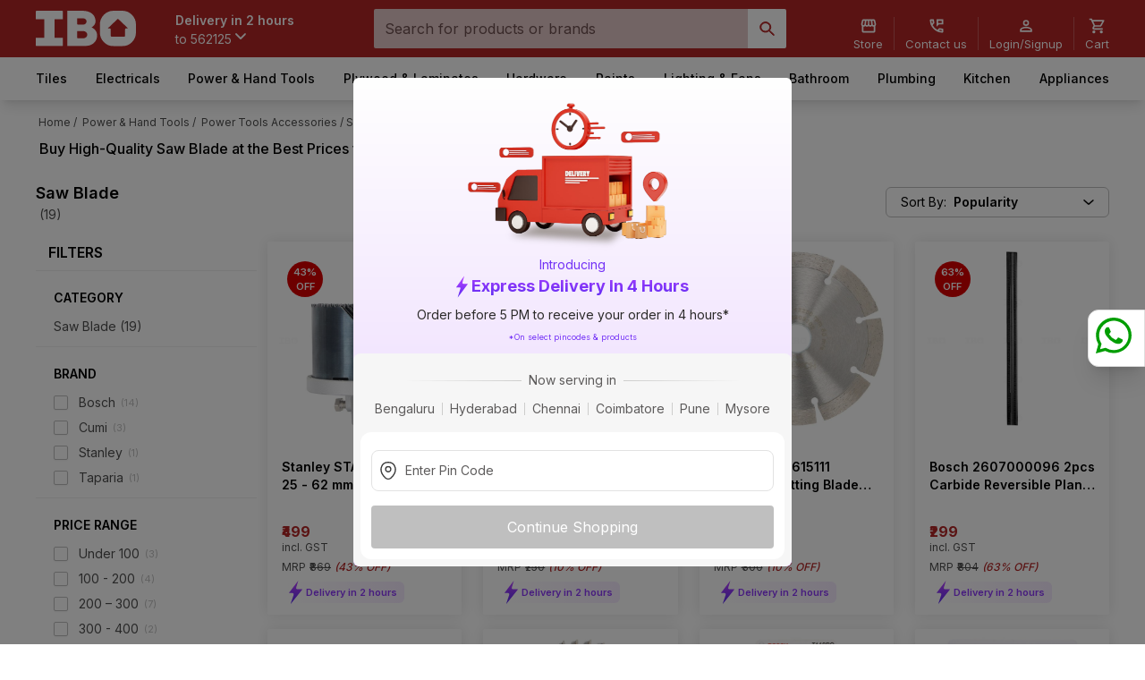

--- FILE ---
content_type: text/html; charset=utf-8
request_url: https://www.ibo.com/saw-blade/c/3149
body_size: 34637
content:
<!DOCTYPE html><html lang="en"><head><meta charSet="utf-8"/><meta name="viewport" content="width=device-width"/><link rel="canonical" href="https://www.ibo.com/saw-blade/c/3149"/><title>Buy Saw Blade Online at Best Prices | IBO</title><meta name="keywords" content="saw blade, jigsaw blades, circular saw blades"/><meta name="description" content="Buy saw blades online in India at best prices. IBO offers a wide range of saw blades from jigsaw blades to circular saw blades from top brands like Cumi, Bosch at discounted prices."/><script type="application/ld+json" id="ld-category-schema">{
    "@context": "https://schema.org/",
    "@type": "BreadcrumbList",
    "itemListElement": [{
      "@type": "ListItem",
      "position": "1",
      "name": "Home",
      "item": "https://www.ibo.com/"
    },{
      "@type": "ListItem",
      "position": "2",
      "name": "Power & Hand Tools",
      "item": "https://www.ibo.com/power-hand-tools/c/3047"
    },{
      "@type": "ListItem",
      "position": "3",
      "name": "Power Tools Accessories",
      "item": "https://www.ibo.com/power-tools-accessories/c/3053"
    },{
      "@type": "ListItem",
      "position": "4",
      "name": "Saw Blade",
      "item": "https://www.ibo.com/saw-blade/c/3149"
    }]
  }</script><script type="application/ld+json" id="ld-category-voice-schema">{
    "@context": "https://schema.org/",
    "@type": "WebPage",
    "name": "Buy High-Quality Saw Blade at the Best Prices from IBO",
    "speakable":
    {
    "@type": "SpeakableSpecification",
    "xpath":
    [
    "/html/head/title",
    "/html/head/meta[@name='description']/@content"
    ]
    },
    "url": "https://www.ibo.com/saw-blade/c/3149"
    }</script><meta property="og:locale" content="en_US"/><meta property="og:type" content="website"/><meta property="og:site_name" content="IBO"/><meta property="og:image:width" content="200"/><meta property="og:image:height" content="200"/><meta property="og:title" content="Buy Saw Blade Online at Best Prices | IBO"/><meta property="og:description" content="Buy saw blades online in India at best prices. IBO offers a wide range of saw blades from jigsaw blades to circular saw blades from top brands like Cumi, Bosch at discounted prices."/><meta property="og:image" content="https://www.ibo.com/_next/static/media/IBO-white.5a0af92a.jpeg"/><meta property="og:url" content="https://www.ibo.com/saw-blade/c/3149"/><meta name="next-head-count" content="17"/><link rel="preconnect" href="https://fonts.googleapis.com"/><link rel="preconnect" href="https://fonts.gstatic.com" crossorigin="true"/><link rel="icon" href="/favicon.svg"/><script src="https://challenges.cloudflare.com/turnstile/v0/api.js" async="" defer=""></script><link rel="preconnect" href="https://fonts.gstatic.com" crossorigin /><script id="gtm-script" data-nscript="beforeInteractive">(function(w,d,s,l,i){w[l]=w[l]||[];w[l].push({'gtm.start':
              new Date().getTime(),event:'gtm.js'});var f=d.getElementsByTagName(s)[0],
              j=d.createElement(s),dl=l!='dataLayer'?'&l='+l:'';j.async=true;j.src=
              'https://www.googletagmanager.com/gtm.js?id='+i+dl;f.parentNode.insertBefore(j,f);
              })(window,document,'script','dataLayer','GTM-MVXQJ5X');</script><script type="application/ld+json" id="ld-store-location-schema" data-nscript="beforeInteractive">{"@context": "https://schema.org","@type":"Organization","name": "Ibo","url": "https://www.ibo.com/","logo": "https://www.ibo.com/_next/static/media/IBO-white.f279fa95.svg","address": {"@type": "PostalAddress","streetAddress": "Marathahalli","addressLocality": "Sarjapur Rd  Yamare Village","addressRegion": "Karnataka","postalCode": "562125","addressCountry": "India"},"contactPoint": {"@type": "ContactPoint","contactType": "contact","telephone": "1800-572-8344","email": "contactus@ibo.com"},"sameAs":["https://www.facebook.com/ibo.wholesale/","https://www.linkedin.com/company/ebo-mart-private-limited/"]}</script><script type="application/ld+json" id="ld-search-schema" data-nscript="beforeInteractive">{"@context": "https://schema.org","@type": "WebSite","url": "https://www.ibo.com/","potentialAction": {"@type": "SearchAction","target": "https://www.ibo.com/search?search_term={search_term_string}","query-input": "required name=search_term_string"}}</script><script type="application/ld+json" id="site-nav-schema" data-nscript="beforeInteractive">[{"@context":"https://schema.org/","@type":"SiteNavigationElement","mainEntity":[{"name":"IBO","url":"https://www.ibo.com/"},{"@context":"https://schema.org/","@type":"SiteNavigationElement","name":"Flooring","url":"https://www.ibo.com/flooring/c/5"},{"@context":"https://schema.org/","@type":"SiteNavigationElement","name":"Vitrified Tiles","url":"https://www.ibo.com/vitrified-tiles/c/65"},{"@context":"https://schema.org/","@type":"SiteNavigationElement","name":"Vitrified Floor Tile","url":"https://www.ibo.com/vitrified-floor-tile/c/362"},{"@context":"https://schema.org/","@type":"SiteNavigationElement","name":"Vitrified Parking Tile","url":"https://www.ibo.com/vitrified-parking-tile/c/2825"},{"@context":"https://schema.org/","@type":"SiteNavigationElement","name":"Vitrified Elevation Tile","url":"https://www.ibo.com/vitrified-elevation-tile/c/2828"},{"@context":"https://schema.org/","@type":"SiteNavigationElement","name":"Carpet & Mats","url":"https://www.ibo.com/carpet-mats/c/4807"},{"@context":"https://schema.org/","@type":"SiteNavigationElement","name":"Artificial Grass","url":"https://www.ibo.com/artificial-grass/c/4909"},{"@context":"https://schema.org/","@type":"SiteNavigationElement","name":"Ceramic Tiles","url":"https://www.ibo.com/ceramic-tiles/c/62"},{"@context":"https://schema.org/","@type":"SiteNavigationElement","name":"Ceramic Wall Tile","url":"https://www.ibo.com/ceramic-wall-tile/c/350"},{"@context":"https://schema.org/","@type":"SiteNavigationElement","name":"Ceramic Floor Tile","url":"https://www.ibo.com/ceramic-floor-tile/c/353"},{"@context":"https://schema.org/","@type":"SiteNavigationElement","name":"Ceramic Parking Tile","url":"https://www.ibo.com/ceramic-parking-tile/c/2819"},{"@context":"https://schema.org/","@type":"SiteNavigationElement","name":"Ceramic Elevation Tile","url":"https://www.ibo.com/ceramic-elevation-tile/c/2822"},{"@context":"https://schema.org/","@type":"SiteNavigationElement","name":"Tiles Tools & Accessories","url":"https://www.ibo.com/tiles-tools-accessories/c/68"},{"@context":"https://schema.org/","@type":"SiteNavigationElement","name":"Tile Adhesive","url":"https://www.ibo.com/tile-adhesive/c/3634"},{"@context":"https://schema.org/","@type":"SiteNavigationElement","name":"Tile Grout","url":"https://www.ibo.com/tile-grout/c/389"},{"@context":"https://schema.org/","@type":"SiteNavigationElement","name":"Tile Tools","url":"https://www.ibo.com/tile-tools/c/395"},{"@context":"https://schema.org/","@type":"SiteNavigationElement","name":"Waterproofing","url":"https://www.ibo.com/waterproofing/c/383"},{"@context":"https://schema.org/","@type":"SiteNavigationElement","name":"Tile Clean & Care","url":"https://www.ibo.com/tile-clean-care/c/392"},{"@context":"https://schema.org/","@type":"SiteNavigationElement","name":"Tile Accessories","url":"https://www.ibo.com/tile-accessories/c/398"},{"@context":"https://schema.org/","@type":"SiteNavigationElement","name":"Laminate Flooring","url":"https://www.ibo.com/laminate-flooring/c/4813"},{"@context":"https://schema.org/","@type":"SiteNavigationElement","name":"Laminate Flooring","url":"https://www.ibo.com/laminate-flooring/c/4918"},{"@context":"https://schema.org/","@type":"SiteNavigationElement","name":"Vinyl Flooring","url":"https://www.ibo.com/vinyl-flooring/c/4816"},{"@context":"https://schema.org/","@type":"SiteNavigationElement","name":"Vinyl Flooring","url":"https://www.ibo.com/vinyl-flooring/c/4921"},{"@context":"https://schema.org/","@type":"SiteNavigationElement","name":"Transition Strips & Profiles","url":"https://www.ibo.com/transition-strips-profiles/c/4825"},{"@context":"https://schema.org/","@type":"SiteNavigationElement","name":"Transition Strip & Profile","url":"https://www.ibo.com/transition-strip-profile/c/4930"},{"@context":"https://schema.org/","@type":"SiteNavigationElement","name":"Paints and Adhesives","url":"https://www.ibo.com/paints-and-adhesives/c/14"},{"@context":"https://schema.org/","@type":"SiteNavigationElement","name":"Interior Paints","url":"https://www.ibo.com/interior-paints/c/4840"},{"@context":"https://schema.org/","@type":"SiteNavigationElement","name":"Interior Distemper-Color","url":"https://www.ibo.com/interior-distempercolor/c/5059"},{"@context":"https://schema.org/","@type":"SiteNavigationElement","name":"Interior Emulsion - Color","url":"https://www.ibo.com/interior-emulsion-color/c/5056"},{"@context":"https://schema.org/","@type":"SiteNavigationElement","name":"Interior Emulsion - Base","url":"https://www.ibo.com/interior-emulsion-base/c/5068"},{"@context":"https://schema.org/","@type":"SiteNavigationElement","name":"Paint Thinners","url":"https://www.ibo.com/paint-thinners/c/4873"},{"@context":"https://schema.org/","@type":"SiteNavigationElement","name":"Paint Thinner","url":"https://www.ibo.com/paint-thinner/c/5173"},{"@context":"https://schema.org/","@type":"SiteNavigationElement","name":"Paint Tools","url":"https://www.ibo.com/paint-tools/c/4849"},{"@context":"https://schema.org/","@type":"SiteNavigationElement","name":"Paint Scrapper","url":"https://www.ibo.com/paint-scrapper/c/5098"},{"@context":"https://schema.org/","@type":"SiteNavigationElement","name":"Knife","url":"https://www.ibo.com/knife/c/5095"},{"@context":"https://schema.org/","@type":"SiteNavigationElement","name":"Extension Pole","url":"https://www.ibo.com/extension-pole/c/5092"},{"@context":"https://schema.org/","@type":"SiteNavigationElement","name":"Other Tools","url":"https://www.ibo.com/other-tools/c/5101"},{"@context":"https://schema.org/","@type":"SiteNavigationElement","name":"Exterior Paints","url":"https://www.ibo.com/exterior-paints/c/4843"},{"@context":"https://schema.org/","@type":"SiteNavigationElement","name":"Exterior Emulsion - Color","url":"https://www.ibo.com/exterior-emulsion-color/c/5080"},{"@context":"https://schema.org/","@type":"SiteNavigationElement","name":"Exterior Emulsion - Base","url":"https://www.ibo.com/exterior-emulsion-base/c/5083"},{"@context":"https://schema.org/","@type":"SiteNavigationElement","name":"Waterproofing","url":"https://www.ibo.com/waterproofing/c/4861"},{"@context":"https://schema.org/","@type":"SiteNavigationElement","name":"General Purpose Waterproofing","url":"https://www.ibo.com/general-purpose-waterproofing/c/5152"},{"@context":"https://schema.org/","@type":"SiteNavigationElement","name":"Wall Waterproofing","url":"https://www.ibo.com/wall-waterproofing/c/5146"},{"@context":"https://schema.org/","@type":"SiteNavigationElement","name":"Roof Waterproofing","url":"https://www.ibo.com/roof-waterproofing/c/5143"},{"@context":"https://schema.org/","@type":"SiteNavigationElement","name":"Floor Waterproofing","url":"https://www.ibo.com/floor-waterproofing/c/5149"},{"@context":"https://schema.org/","@type":"SiteNavigationElement","name":"Tapes","url":"https://www.ibo.com/tapes/c/4858"},{"@context":"https://schema.org/","@type":"SiteNavigationElement","name":"Masking Tape","url":"https://www.ibo.com/masking-tape/c/5122"},{"@context":"https://schema.org/","@type":"SiteNavigationElement","name":"Metal Paints","url":"https://www.ibo.com/metal-paints/c/4870"},{"@context":"https://schema.org/","@type":"SiteNavigationElement","name":"Enamel-Color","url":"https://www.ibo.com/enamelcolor/c/5170"},{"@context":"https://schema.org/","@type":"SiteNavigationElement","name":"Wood Coatings","url":"https://www.ibo.com/wood-coatings/c/4876"},{"@context":"https://schema.org/","@type":"SiteNavigationElement","name":"Varnish","url":"https://www.ibo.com/varnish/c/5188"},{"@context":"https://schema.org/","@type":"SiteNavigationElement","name":"Melamine Coating","url":"https://www.ibo.com/melamine-coating/c/5176"},{"@context":"https://schema.org/","@type":"SiteNavigationElement","name":"Polyester Coating","url":"https://www.ibo.com/polyester-coating/c/5179"},{"@context":"https://schema.org/","@type":"SiteNavigationElement","name":"Polyurethane (PU) Coating","url":"https://www.ibo.com/polyurethane-pu-coating/c/5182"},{"@context":"https://schema.org/","@type":"SiteNavigationElement","name":"Protective Covers","url":"https://www.ibo.com/protective-covers/c/4855"},{"@context":"https://schema.org/","@type":"SiteNavigationElement","name":"Plastic sheeting","url":"https://www.ibo.com/plastic-sheeting/c/5113"},{"@context":"https://schema.org/","@type":"SiteNavigationElement","name":"Glues, Epoxy And Construction Adhesives","url":"https://www.ibo.com/glues-epoxy-and-construction-adhesives/c/161"},{"@context":"https://schema.org/","@type":"SiteNavigationElement","name":"All Purpose Glue","url":"https://www.ibo.com/all-purpose-glue/c/5134"},{"@context":"https://schema.org/","@type":"SiteNavigationElement","name":"Woodwork Adhesive","url":"https://www.ibo.com/woodwork-adhesive/c/728"},{"@context":"https://schema.org/","@type":"SiteNavigationElement","name":"Other Paints","url":"https://www.ibo.com/other-paints/c/4882"},{"@context":"https://schema.org/","@type":"SiteNavigationElement","name":"Spray Paint","url":"https://www.ibo.com/spray-paint/c/5212"},{"@context":"https://schema.org/","@type":"SiteNavigationElement","name":"Household Cleaning","url":"https://www.ibo.com/household-cleaning/c/4867"},{"@context":"https://schema.org/","@type":"SiteNavigationElement","name":"Cleaning Tools","url":"https://www.ibo.com/cleaning-tools/c/5161"},{"@context":"https://schema.org/","@type":"SiteNavigationElement","name":"Cleaner","url":"https://www.ibo.com/cleaner/c/5158"},{"@context":"https://schema.org/","@type":"SiteNavigationElement","name":"Polish","url":"https://www.ibo.com/polish/c/5164"},{"@context":"https://schema.org/","@type":"SiteNavigationElement","name":"Sealants","url":"https://www.ibo.com/sealants/c/4852"},{"@context":"https://schema.org/","@type":"SiteNavigationElement","name":"Interior Sealant","url":"https://www.ibo.com/interior-sealant/c/5104"},{"@context":"https://schema.org/","@type":"SiteNavigationElement","name":"General Purpose Sealant","url":"https://www.ibo.com/general-purpose-sealant/c/5110"},{"@context":"https://schema.org/","@type":"SiteNavigationElement","name":"Colorants","url":"https://www.ibo.com/colorants/c/4885"},{"@context":"https://schema.org/","@type":"SiteNavigationElement","name":"Universal Stainer","url":"https://www.ibo.com/universal-stainer/c/5218"},{"@context":"https://schema.org/","@type":"SiteNavigationElement","name":"Machine Colorant","url":"https://www.ibo.com/machine-colorant/c/5215"},{"@context":"https://schema.org/","@type":"SiteNavigationElement","name":"Undercoats","url":"https://www.ibo.com/undercoats/c/4879"},{"@context":"https://schema.org/","@type":"SiteNavigationElement","name":"Putty","url":"https://www.ibo.com/putty/c/5203"},{"@context":"https://schema.org/","@type":"SiteNavigationElement","name":"Filler","url":"https://www.ibo.com/filler/c/5206"},{"@context":"https://schema.org/","@type":"SiteNavigationElement","name":"Wall Primer","url":"https://www.ibo.com/wall-primer/c/5200"},{"@context":"https://schema.org/","@type":"SiteNavigationElement","name":"Metal Primer","url":"https://www.ibo.com/metal-primer/c/5197"},{"@context":"https://schema.org/","@type":"SiteNavigationElement","name":"Wood Primer","url":"https://www.ibo.com/wood-primer/c/5194"},{"@context":"https://schema.org/","@type":"SiteNavigationElement","name":"Applicators","url":"https://www.ibo.com/applicators/c/4846"},{"@context":"https://schema.org/","@type":"SiteNavigationElement","name":"Roller","url":"https://www.ibo.com/roller/c/5089"},{"@context":"https://schema.org/","@type":"SiteNavigationElement","name":"Brush","url":"https://www.ibo.com/brush/c/5086"},{"@context":"https://schema.org/","@type":"SiteNavigationElement","name":"Boards & Laminates","url":"https://www.ibo.com/boards-laminates/c/20"},{"@context":"https://schema.org/","@type":"SiteNavigationElement","name":"Plywood & Blockboard","url":"https://www.ibo.com/plywood-blockboard/c/230"},{"@context":"https://schema.org/","@type":"SiteNavigationElement","name":"Plywood","url":"https://www.ibo.com/plywood/c/1136"},{"@context":"https://schema.org/","@type":"SiteNavigationElement","name":"Blockboards","url":"https://www.ibo.com/blockboards/c/1139"},{"@context":"https://schema.org/","@type":"SiteNavigationElement","name":"Engineered Board","url":"https://www.ibo.com/engineered-board/c/239"},{"@context":"https://schema.org/","@type":"SiteNavigationElement","name":"MDF Board","url":"https://www.ibo.com/mdf-board/c/1157"},{"@context":"https://schema.org/","@type":"SiteNavigationElement","name":"HDHMR HDF Board","url":"https://www.ibo.com/hdhmr-hdf-board/c/1160"},{"@context":"https://schema.org/","@type":"SiteNavigationElement","name":"Laminates","url":"https://www.ibo.com/laminates/c/245"},{"@context":"https://schema.org/","@type":"SiteNavigationElement","name":"Liner Laminates","url":"https://www.ibo.com/liner-laminates/c/1175"},{"@context":"https://schema.org/","@type":"SiteNavigationElement","name":"Decorative Laminates","url":"https://www.ibo.com/decorative-laminates/c/1172"},{"@context":"https://schema.org/","@type":"SiteNavigationElement","name":"Acrylic Laminates","url":"https://www.ibo.com/acrylic-laminates/c/2861"},{"@context":"https://schema.org/","@type":"SiteNavigationElement","name":"Edgeband","url":"https://www.ibo.com/edgeband/c/2858"},{"@context":"https://schema.org/","@type":"SiteNavigationElement","name":"Edgeband","url":"https://www.ibo.com/edgeband/c/2870"},{"@context":"https://schema.org/","@type":"SiteNavigationElement","name":"Hardware","url":"https://www.ibo.com/hardware/c/2873"},{"@context":"https://schema.org/","@type":"SiteNavigationElement","name":"Cabinet Hardware","url":"https://www.ibo.com/cabinet-hardware/c/2876"},{"@context":"https://schema.org/","@type":"SiteNavigationElement","name":"Drawer Slide","url":"https://www.ibo.com/drawer-slide/c/2897"},{"@context":"https://schema.org/","@type":"SiteNavigationElement","name":"Cabinet Hinge","url":"https://www.ibo.com/cabinet-hinge/c/2894"},{"@context":"https://schema.org/","@type":"SiteNavigationElement","name":"Cabinet Handle","url":"https://www.ibo.com/cabinet-handle/c/2906"},{"@context":"https://schema.org/","@type":"SiteNavigationElement","name":"Drawer Lock","url":"https://www.ibo.com/drawer-lock/c/2900"},{"@context":"https://schema.org/","@type":"SiteNavigationElement","name":"Lift Up","url":"https://www.ibo.com/lift-up/c/2903"},{"@context":"https://schema.org/","@type":"SiteNavigationElement","name":"Cabinet Knob","url":"https://www.ibo.com/cabinet-knob/c/2909"},{"@context":"https://schema.org/","@type":"SiteNavigationElement","name":"Bracket","url":"https://www.ibo.com/bracket-/c/2912"},{"@context":"https://schema.org/","@type":"SiteNavigationElement","name":"Curtain Hardware","url":"https://www.ibo.com/curtain-hardware/c/3697"},{"@context":"https://schema.org/","@type":"SiteNavigationElement","name":"Curtain Rod","url":"https://www.ibo.com/curtain-rod/c/3859"},{"@context":"https://schema.org/","@type":"SiteNavigationElement","name":"Curtain Hook","url":"https://www.ibo.com/curtain-hook/c/3862"},{"@context":"https://schema.org/","@type":"SiteNavigationElement","name":"Door Hardware","url":"https://www.ibo.com/door-hardware/c/2879"},{"@context":"https://schema.org/","@type":"SiteNavigationElement","name":"Lever Handle","url":"https://www.ibo.com/lever-handle/c/2915"},{"@context":"https://schema.org/","@type":"SiteNavigationElement","name":"Door Lock","url":"https://www.ibo.com/door-lock/c/2921"},{"@context":"https://schema.org/","@type":"SiteNavigationElement","name":"Door Hinge","url":"https://www.ibo.com/door-hinge/c/2930"},{"@context":"https://schema.org/","@type":"SiteNavigationElement","name":"Tower Bolt","url":"https://www.ibo.com/tower-bolt/c/2939"},{"@context":"https://schema.org/","@type":"SiteNavigationElement","name":"Door Closer","url":"https://www.ibo.com/door-closer/c/2924"},{"@context":"https://schema.org/","@type":"SiteNavigationElement","name":"Cylindrical Lock","url":"https://www.ibo.com/cylindrical-lock/c/2918"},{"@context":"https://schema.org/","@type":"SiteNavigationElement","name":"Door Handle","url":"https://www.ibo.com/door-handle/c/2942"},{"@context":"https://schema.org/","@type":"SiteNavigationElement","name":"Door Accessory","url":"https://www.ibo.com/door-accessory/c/2933"},{"@context":"https://schema.org/","@type":"SiteNavigationElement","name":"Knobs & Tubular Lock","url":"https://www.ibo.com/knobs-tubular-lock/c/2927"},{"@context":"https://schema.org/","@type":"SiteNavigationElement","name":"Door Stopper","url":"https://www.ibo.com/door-stopper/c/2936"},{"@context":"https://schema.org/","@type":"SiteNavigationElement","name":"Door Aldrop/Latch","url":"https://www.ibo.com/door-aldroplatch/c/3578"},{"@context":"https://schema.org/","@type":"SiteNavigationElement","name":"Signs","url":"https://www.ibo.com/signs/c/3691"},{"@context":"https://schema.org/","@type":"SiteNavigationElement","name":"Stock Sign","url":"https://www.ibo.com/stock-sign/c/3853"},{"@context":"https://schema.org/","@type":"SiteNavigationElement","name":"Kitchen Hardware","url":"https://www.ibo.com/kitchen-hardware/c/2882"},{"@context":"https://schema.org/","@type":"SiteNavigationElement","name":"Drawer System","url":"https://www.ibo.com/drawer-system/c/2954"},{"@context":"https://schema.org/","@type":"SiteNavigationElement","name":"Profile","url":"https://www.ibo.com/profile/c/2966"},{"@context":"https://schema.org/","@type":"SiteNavigationElement","name":"Roller Shutter","url":"https://www.ibo.com/roller-shutter/c/2948"},{"@context":"https://schema.org/","@type":"SiteNavigationElement","name":"Drawer Organiser","url":"https://www.ibo.com/drawer-organiser/c/2951"},{"@context":"https://schema.org/","@type":"SiteNavigationElement","name":"Corner Unit","url":"https://www.ibo.com/corner-unit/c/2957"},{"@context":"https://schema.org/","@type":"SiteNavigationElement","name":"Tall Unit","url":"https://www.ibo.com/tall-unit/c/2945"},{"@context":"https://schema.org/","@type":"SiteNavigationElement","name":"Bottle Pull Out","url":"https://www.ibo.com/bottle-pull-out/c/2960"},{"@context":"https://schema.org/","@type":"SiteNavigationElement","name":"Kitchen Accessory","url":"https://www.ibo.com/kitchen-accessory/c/2963"},{"@context":"https://schema.org/","@type":"SiteNavigationElement","name":"Fasteners","url":"https://www.ibo.com/fasteners/c/2888"},{"@context":"https://schema.org/","@type":"SiteNavigationElement","name":"Screw","url":"https://www.ibo.com/screw/c/2978"},{"@context":"https://schema.org/","@type":"SiteNavigationElement","name":"Nail","url":"https://www.ibo.com/nail/c/2984"},{"@context":"https://schema.org/","@type":"SiteNavigationElement","name":"Wall Hook","url":"https://www.ibo.com/wall-hook/c/4936"},{"@context":"https://schema.org/","@type":"SiteNavigationElement","name":"Dowel","url":"https://www.ibo.com/dowel/c/2981"},{"@context":"https://schema.org/","@type":"SiteNavigationElement","name":"Glass Fittings & Hardware","url":"https://www.ibo.com/glass-fittings-hardware/c/3685"},{"@context":"https://schema.org/","@type":"SiteNavigationElement","name":"Glass Spider Fitting","url":"https://www.ibo.com/glass-spider-fitting/c/3826"},{"@context":"https://schema.org/","@type":"SiteNavigationElement","name":"Glass Sliding Fitting","url":"https://www.ibo.com/glass-sliding-fitting/c/3820"},{"@context":"https://schema.org/","@type":"SiteNavigationElement","name":"Canopy Fitting","url":"https://www.ibo.com/canopy-fitting/c/3796"},{"@context":"https://schema.org/","@type":"SiteNavigationElement","name":"Patch Fitting","url":"https://www.ibo.com/patch-fitting/c/3829"},{"@context":"https://schema.org/","@type":"SiteNavigationElement","name":"Glass Accessory","url":"https://www.ibo.com/glass-accessory/c/3802"},{"@context":"https://schema.org/","@type":"SiteNavigationElement","name":"Ropes","url":"https://www.ibo.com/ropes/c/3694"},{"@context":"https://schema.org/","@type":"SiteNavigationElement","name":"Rope","url":"https://www.ibo.com/rope/c/3856"},{"@context":"https://schema.org/","@type":"SiteNavigationElement","name":"Wardrobe Sliding Fittings","url":"https://www.ibo.com/wardrobe-sliding-fittings/c/2885"},{"@context":"https://schema.org/","@type":"SiteNavigationElement","name":"Wardrobe Sliding System","url":"https://www.ibo.com/wardrobe-sliding-system/c/3572"},{"@context":"https://schema.org/","@type":"SiteNavigationElement","name":"Wardrobe Fitting","url":"https://www.ibo.com/wardrobe-fitting/c/2969"},{"@context":"https://schema.org/","@type":"SiteNavigationElement","name":"Bottom Track System","url":"https://www.ibo.com/bottom-track-system/c/2975"},{"@context":"https://schema.org/","@type":"SiteNavigationElement","name":"Top Track System","url":"https://www.ibo.com/top-track-system/c/2972"},{"@context":"https://schema.org/","@type":"SiteNavigationElement","name":"Other Hardware","url":"https://www.ibo.com/other-hardware/c/2891"},{"@context":"https://schema.org/","@type":"SiteNavigationElement","name":"Bed Fitting","url":"https://www.ibo.com/bed-fitting/c/3029"},{"@context":"https://schema.org/","@type":"SiteNavigationElement","name":"Basket","url":"https://www.ibo.com/basket/c/2990"},{"@context":"https://schema.org/","@type":"SiteNavigationElement","name":"Lock Body","url":"https://www.ibo.com/lock-body/c/3020"},{"@context":"https://schema.org/","@type":"SiteNavigationElement","name":"Gate hook","url":"https://www.ibo.com/gate-hook/c/2987"},{"@context":"https://schema.org/","@type":"SiteNavigationElement","name":"Skirting","url":"https://www.ibo.com/skirting/c/3041"},{"@context":"https://schema.org/","@type":"SiteNavigationElement","name":"Profile Connector","url":"https://www.ibo.com/profile-connector/c/3008"},{"@context":"https://schema.org/","@type":"SiteNavigationElement","name":"Gola Connector","url":"https://www.ibo.com/gola-connector/c/3014"},{"@context":"https://schema.org/","@type":"SiteNavigationElement","name":"Wardobe Accessory","url":"https://www.ibo.com/wardobe-accessory/c/2993"},{"@context":"https://schema.org/","@type":"SiteNavigationElement","name":"Glass & Plate Rack","url":"https://www.ibo.com/glass-plate-rack/c/3011"},{"@context":"https://schema.org/","@type":"SiteNavigationElement","name":"Floor Spring","url":"https://www.ibo.com/floor-spring/c/2996"},{"@context":"https://schema.org/","@type":"SiteNavigationElement","name":"Drawer Mat","url":"https://www.ibo.com/drawer-mat/c/3554"},{"@context":"https://schema.org/","@type":"SiteNavigationElement","name":"Magnetic Catcher","url":"https://www.ibo.com/magnetic-catcher/c/3557"},{"@context":"https://schema.org/","@type":"SiteNavigationElement","name":"Shelf Support","url":"https://www.ibo.com/shelf-support/c/3560"},{"@context":"https://schema.org/","@type":"SiteNavigationElement","name":"Power & Hand Tools","url":"https://www.ibo.com/power-hand-tools/c/3047"},{"@context":"https://schema.org/","@type":"SiteNavigationElement","name":"Power Tools","url":"https://www.ibo.com/power-tools/c/3050"},{"@context":"https://schema.org/","@type":"SiteNavigationElement","name":"Angle Grinder","url":"https://www.ibo.com/angle-grinder/c/3074"},{"@context":"https://schema.org/","@type":"SiteNavigationElement","name":"Impact Drill","url":"https://www.ibo.com/impact-drill/c/3059"},{"@context":"https://schema.org/","@type":"SiteNavigationElement","name":"Rotary Drill","url":"https://www.ibo.com/rotary-drill/c/3062"},{"@context":"https://schema.org/","@type":"SiteNavigationElement","name":"Hammer Drill","url":"https://www.ibo.com/hammer-drill/c/3065"},{"@context":"https://schema.org/","@type":"SiteNavigationElement","name":"Power Tool Kit","url":"https://www.ibo.com/power-tool-kit/c/3113"},{"@context":"https://schema.org/","@type":"SiteNavigationElement","name":"Tile Cutter","url":"https://www.ibo.com/tile-cutter/c/3077"},{"@context":"https://schema.org/","@type":"SiteNavigationElement","name":"Chop Saw","url":"https://www.ibo.com/chop-saw/c/3086"},{"@context":"https://schema.org/","@type":"SiteNavigationElement","name":"Circular Saw","url":"https://www.ibo.com/circular-saw/c/3080"},{"@context":"https://schema.org/","@type":"SiteNavigationElement","name":"Sander","url":"https://www.ibo.com/sander/c/3104"},{"@context":"https://schema.org/","@type":"SiteNavigationElement","name":"Jig Saw","url":"https://www.ibo.com/jig-saw/c/3083"},{"@context":"https://schema.org/","@type":"SiteNavigationElement","name":"Router","url":"https://www.ibo.com/router/c/3107"},{"@context":"https://schema.org/","@type":"SiteNavigationElement","name":"Planer","url":"https://www.ibo.com/planer/c/3101"},{"@context":"https://schema.org/","@type":"SiteNavigationElement","name":"Trimmer","url":"https://www.ibo.com/trimmer/c/3125"},{"@context":"https://schema.org/","@type":"SiteNavigationElement","name":"Bench Grinder","url":"https://www.ibo.com/bench-grinder/c/3119"},{"@context":"https://schema.org/","@type":"SiteNavigationElement","name":"Reciprocating Saw","url":"https://www.ibo.com/reciprocating-saw/c/3089"},{"@context":"https://schema.org/","@type":"SiteNavigationElement","name":"Heat Gun","url":"https://www.ibo.com/heat-gun/c/3095"},{"@context":"https://schema.org/","@type":"SiteNavigationElement","name":"Air Blower","url":"https://www.ibo.com/air-blower/c/3098"},{"@context":"https://schema.org/","@type":"SiteNavigationElement","name":"Vacuum Cleaner","url":"https://www.ibo.com/vacuum-cleaner/c/6241"},{"@context":"https://schema.org/","@type":"SiteNavigationElement","name":"Power Pressure Washer","url":"https://www.ibo.com/power-pressure-washer/c/3116"},{"@context":"https://schema.org/","@type":"SiteNavigationElement","name":"Drill Driver","url":"https://www.ibo.com/drill-driver/c/3068"},{"@context":"https://schema.org/","@type":"SiteNavigationElement","name":"Electric Screwdriver","url":"https://www.ibo.com/electric-screwdriver/c/3071"},{"@context":"https://schema.org/","@type":"SiteNavigationElement","name":"Glue Gun","url":"https://www.ibo.com/glue-gun/c/3122"},{"@context":"https://schema.org/","@type":"SiteNavigationElement","name":"Electric Mixer","url":"https://www.ibo.com/electric-mixer/c/3110"},{"@context":"https://schema.org/","@type":"SiteNavigationElement","name":"Polisher","url":"https://www.ibo.com/polisher/c/3092"},{"@context":"https://schema.org/","@type":"SiteNavigationElement","name":"Demolition Hammer","url":"https://www.ibo.com/demolition-hammer/c/6388"},{"@context":"https://schema.org/","@type":"SiteNavigationElement","name":"Mitre Saw","url":"https://www.ibo.com/mitre-saw/c/6391"},{"@context":"https://schema.org/","@type":"SiteNavigationElement","name":"Power Tools Spares","url":"https://www.ibo.com/power-tools-spares/c/4834"},{"@context":"https://schema.org/","@type":"SiteNavigationElement","name":"Armature","url":"https://www.ibo.com/armature/c/5035"},{"@context":"https://schema.org/","@type":"SiteNavigationElement","name":"Field Coil","url":"https://www.ibo.com/field-coil/c/5041"},{"@context":"https://schema.org/","@type":"SiteNavigationElement","name":"Hand Tools","url":"https://www.ibo.com/hand-tools/c/3056"},{"@context":"https://schema.org/","@type":"SiteNavigationElement","name":"Spanners & Wrench","url":"https://www.ibo.com/spanners-wrench/c/3164"},{"@context":"https://schema.org/","@type":"SiteNavigationElement","name":"Pliers & Pincer","url":"https://www.ibo.com/pliers-pincer/c/3167"},{"@context":"https://schema.org/","@type":"SiteNavigationElement","name":"Screwdriver","url":"https://www.ibo.com/screwdriver/c/3161"},{"@context":"https://schema.org/","@type":"SiteNavigationElement","name":"Hand Tool Set","url":"https://www.ibo.com/hand-tool-set/c/3158"},{"@context":"https://schema.org/","@type":"SiteNavigationElement","name":"Hammer","url":"https://www.ibo.com/hammer/c/3170"},{"@context":"https://schema.org/","@type":"SiteNavigationElement","name":"Socket & Socket Set","url":"https://www.ibo.com/socket-socket-set/c/3173"},{"@context":"https://schema.org/","@type":"SiteNavigationElement","name":"Measuring & Layout Tool","url":"https://www.ibo.com/measuring-layout-tool/c/3197"},{"@context":"https://schema.org/","@type":"SiteNavigationElement","name":"Chisel","url":"https://www.ibo.com/chisel/c/3188"},{"@context":"https://schema.org/","@type":"SiteNavigationElement","name":"Cutting Tool","url":"https://www.ibo.com/cutting-tool/c/3182"},{"@context":"https://schema.org/","@type":"SiteNavigationElement","name":"Hand Saw","url":"https://www.ibo.com/hand-saw/c/3176"},{"@context":"https://schema.org/","@type":"SiteNavigationElement","name":"Clamps & Vice","url":"https://www.ibo.com/clamps-vice/c/3206"},{"@context":"https://schema.org/","@type":"SiteNavigationElement","name":"Allen Key","url":"https://www.ibo.com/allen-key/c/3179"},{"@context":"https://schema.org/","@type":"SiteNavigationElement","name":"Tools Storage & Organizers","url":"https://www.ibo.com/tools-storage-organizers/c/3209"},{"@context":"https://schema.org/","@type":"SiteNavigationElement","name":"MultiTools & Accessory","url":"https://www.ibo.com/multitools-accessory/c/3200"},{"@context":"https://schema.org/","@type":"SiteNavigationElement","name":"Scissor","url":"https://www.ibo.com/scissor/c/3185"},{"@context":"https://schema.org/","@type":"SiteNavigationElement","name":"Soldering Equipment","url":"https://www.ibo.com/soldering-equipment/c/3203"},{"@context":"https://schema.org/","@type":"SiteNavigationElement","name":"Power Tools Accessories","url":"https://www.ibo.com/power-tools-accessories/c/3053"},{"@context":"https://schema.org/","@type":"SiteNavigationElement","name":"Drill Bit","url":"https://www.ibo.com/drill-bit/c/3146"},{"@context":"https://schema.org/","@type":"SiteNavigationElement","name":"Saw Blade","url":"https://www.ibo.com/saw-blade/c/3149"},{"@context":"https://schema.org/","@type":"SiteNavigationElement","name":"Cutting Disc","url":"https://www.ibo.com/cutting-disc/c/3131"},{"@context":"https://schema.org/","@type":"SiteNavigationElement","name":"Grinding Disc","url":"https://www.ibo.com/grinding-disc/c/3128"},{"@context":"https://schema.org/","@type":"SiteNavigationElement","name":"Coated Abrasive","url":"https://www.ibo.com/coated-abrasive/c/3152"},{"@context":"https://schema.org/","@type":"SiteNavigationElement","name":"Flap Disc","url":"https://www.ibo.com/flap-disc/c/3155"},{"@context":"https://schema.org/","@type":"SiteNavigationElement","name":"Router Bit Set","url":"https://www.ibo.com/router-bit-set/c/3143"},{"@context":"https://schema.org/","@type":"SiteNavigationElement","name":"Polisher Accessory","url":"https://www.ibo.com/polisher-accessory/c/3140"},{"@context":"https://schema.org/","@type":"SiteNavigationElement","name":"Garden Tools","url":"https://www.ibo.com/garden-tools/c/4828"},{"@context":"https://schema.org/","@type":"SiteNavigationElement","name":"Hand Pruner","url":"https://www.ibo.com/hand-pruner/c/4975"},{"@context":"https://schema.org/","@type":"SiteNavigationElement","name":"Sprayer","url":"https://www.ibo.com/sprayer/c/4993"},{"@context":"https://schema.org/","@type":"SiteNavigationElement","name":"Hedge Shear","url":"https://www.ibo.com/hedge-shear/c/4942"},{"@context":"https://schema.org/","@type":"SiteNavigationElement","name":"Hand Trowel","url":"https://www.ibo.com/hand-trowel/c/4972"},{"@context":"https://schema.org/","@type":"SiteNavigationElement","name":"Garden Glove","url":"https://www.ibo.com/garden-glove/c/4999"},{"@context":"https://schema.org/","@type":"SiteNavigationElement","name":"Loppers","url":"https://www.ibo.com/loppers/c/4978"},{"@context":"https://schema.org/","@type":"SiteNavigationElement","name":"Rake","url":"https://www.ibo.com/rake/c/4984"},{"@context":"https://schema.org/","@type":"SiteNavigationElement","name":"Watering Hoses & Accessory","url":"https://www.ibo.com/watering-hoses-accessory/c/5002"},{"@context":"https://schema.org/","@type":"SiteNavigationElement","name":"Hoe","url":"https://www.ibo.com/hoe/c/4957"},{"@context":"https://schema.org/","@type":"SiteNavigationElement","name":"Watering Can","url":"https://www.ibo.com/watering-can/c/4996"},{"@context":"https://schema.org/","@type":"SiteNavigationElement","name":"Cultivating Tool","url":"https://www.ibo.com/cultivating-tool/c/4954"},{"@context":"https://schema.org/","@type":"SiteNavigationElement","name":"Weeder","url":"https://www.ibo.com/weeder/c/4969"},{"@context":"https://schema.org/","@type":"SiteNavigationElement","name":"Sprinkler","url":"https://www.ibo.com/sprinkler/c/5005"},{"@context":"https://schema.org/","@type":"SiteNavigationElement","name":"Safety Equipment","url":"https://www.ibo.com/safety-equipment/c/4831"},{"@context":"https://schema.org/","@type":"SiteNavigationElement","name":"Head Protection","url":"https://www.ibo.com/head-protection/c/5017"},{"@context":"https://schema.org/","@type":"SiteNavigationElement","name":"Hearing Protection","url":"https://www.ibo.com/hearing-protection/c/5020"},{"@context":"https://schema.org/","@type":"SiteNavigationElement","name":"Protective Eyewear","url":"https://www.ibo.com/protective-eyewear/c/5011"},{"@context":"https://schema.org/","@type":"SiteNavigationElement","name":"Safety Vest","url":"https://www.ibo.com/safety-vest/c/5023"},{"@context":"https://schema.org/","@type":"SiteNavigationElement","name":"Safety Shoe","url":"https://www.ibo.com/safety-shoe/c/5029"},{"@context":"https://schema.org/","@type":"SiteNavigationElement","name":"Glove","url":"https://www.ibo.com/glove/c/5032"},{"@context":"https://schema.org/","@type":"SiteNavigationElement","name":"Ladders","url":"https://www.ibo.com/ladders/c/4837"},{"@context":"https://schema.org/","@type":"SiteNavigationElement","name":"Step Ladder","url":"https://www.ibo.com/step-ladder/c/5050"},{"@context":"https://schema.org/","@type":"SiteNavigationElement","name":"Electricals","url":"https://www.ibo.com/electricals/c/3679"},{"@context":"https://schema.org/","@type":"SiteNavigationElement","name":"Wires & Cables","url":"https://www.ibo.com/wires-cables/c/3772"},{"@context":"https://schema.org/","@type":"SiteNavigationElement","name":"Low Tension Wire","url":"https://www.ibo.com/low-tension-wire/c/4183"},{"@context":"https://schema.org/","@type":"SiteNavigationElement","name":"Electrical Tools & Accessories","url":"https://www.ibo.com/electrical-tools-accessories/c/3760"},{"@context":"https://schema.org/","@type":"SiteNavigationElement","name":"Accessory","url":"https://www.ibo.com/accessory/c/4144"},{"@context":"https://schema.org/","@type":"SiteNavigationElement","name":"Electrical Test Meter","url":"https://www.ibo.com/electrical-test-meter/c/4150"},{"@context":"https://schema.org/","@type":"SiteNavigationElement","name":"Switches And Sockets","url":"https://www.ibo.com/switches-and-sockets/c/3757"},{"@context":"https://schema.org/","@type":"SiteNavigationElement","name":"Fan Regulator","url":"https://www.ibo.com/fan-regulator/c/4117"},{"@context":"https://schema.org/","@type":"SiteNavigationElement","name":"Door Bell","url":"https://www.ibo.com/door-bell/c/4120"},{"@context":"https://schema.org/","@type":"SiteNavigationElement","name":"Switch Board Plate","url":"https://www.ibo.com/switch-board-plate/c/4123"},{"@context":"https://schema.org/","@type":"SiteNavigationElement","name":"Lamp Holder","url":"https://www.ibo.com/lamp-holder/c/4126"},{"@context":"https://schema.org/","@type":"SiteNavigationElement","name":"Electrical Socket","url":"https://www.ibo.com/electrical-socket/c/4129"},{"@context":"https://schema.org/","@type":"SiteNavigationElement","name":"Communication Socket","url":"https://www.ibo.com/communication-socket/c/4132"},{"@context":"https://schema.org/","@type":"SiteNavigationElement","name":"Multi Plug Adaptor","url":"https://www.ibo.com/multi-plug-adaptor/c/4135"},{"@context":"https://schema.org/","@type":"SiteNavigationElement","name":"Spike Guard","url":"https://www.ibo.com/spike-guard/c/4138"},{"@context":"https://schema.org/","@type":"SiteNavigationElement","name":"Blank Plate Cover","url":"https://www.ibo.com/blank-plate-cover/c/4141"},{"@context":"https://schema.org/","@type":"SiteNavigationElement","name":"Switch","url":"https://www.ibo.com/switch/c/4225"},{"@context":"https://schema.org/","@type":"SiteNavigationElement","name":"Combined Box","url":"https://www.ibo.com/combined-box/c/5248"},{"@context":"https://schema.org/","@type":"SiteNavigationElement","name":"Modular Surface Box","url":"https://www.ibo.com/modular-surface-box/c/5251"},{"@context":"https://schema.org/","@type":"SiteNavigationElement","name":"Ceiling Rose","url":"https://www.ibo.com/ceiling-rose/c/5254"},{"@context":"https://schema.org/","@type":"SiteNavigationElement","name":"Plug Top","url":"https://www.ibo.com/plug-top/c/5257"},{"@context":"https://schema.org/","@type":"SiteNavigationElement","name":"Home Automation","url":"https://www.ibo.com/home-automation/c/3763"},{"@context":"https://schema.org/","@type":"SiteNavigationElement","name":"Smart Home Security","url":"https://www.ibo.com/smart-home-security/c/4156"},{"@context":"https://schema.org/","@type":"SiteNavigationElement","name":"Batteries & Torch","url":"https://www.ibo.com/batteries-torch/c/3745"},{"@context":"https://schema.org/","@type":"SiteNavigationElement","name":"Battery","url":"https://www.ibo.com/battery-/c/4075"},{"@context":"https://schema.org/","@type":"SiteNavigationElement","name":"Torch","url":"https://www.ibo.com/torch/c/4078"},{"@context":"https://schema.org/","@type":"SiteNavigationElement","name":"Power Generation & Transformers","url":"https://www.ibo.com/power-generation-transformers/c/3769"},{"@context":"https://schema.org/","@type":"SiteNavigationElement","name":"Inverter Battery","url":"https://www.ibo.com/inverter-battery/c/4171"},{"@context":"https://schema.org/","@type":"SiteNavigationElement","name":"Inverter","url":"https://www.ibo.com/inverter/c/4174"},{"@context":"https://schema.org/","@type":"SiteNavigationElement","name":"Stabilizer","url":"https://www.ibo.com/stabilizer/c/4177"},{"@context":"https://schema.org/","@type":"SiteNavigationElement","name":"Circuit Breakers","url":"https://www.ibo.com/circuit-breakers/c/3748"},{"@context":"https://schema.org/","@type":"SiteNavigationElement","name":"MCB","url":"https://www.ibo.com/mcb/c/4081"},{"@context":"https://schema.org/","@type":"SiteNavigationElement","name":"RCCB","url":"https://www.ibo.com/rccb/c/4084"},{"@context":"https://schema.org/","@type":"SiteNavigationElement","name":"Isolator","url":"https://www.ibo.com/isolator/c/4090"},{"@context":"https://schema.org/","@type":"SiteNavigationElement","name":"Water Treatment","url":"https://www.ibo.com/water-treatment/c/4894"},{"@context":"https://schema.org/","@type":"SiteNavigationElement","name":"RO Water Filter","url":"https://www.ibo.com/ro-water-filter/c/5266"},{"@context":"https://schema.org/","@type":"SiteNavigationElement","name":"UV Water Filter","url":"https://www.ibo.com/uv-water-filter/c/5269"},{"@context":"https://schema.org/","@type":"SiteNavigationElement","name":"Water Softener","url":"https://www.ibo.com/water-softener/c/5272"},{"@context":"https://schema.org/","@type":"SiteNavigationElement","name":"Distribution Boards","url":"https://www.ibo.com/distribution-boards/c/3751"},{"@context":"https://schema.org/","@type":"SiteNavigationElement","name":"Distribution Board","url":"https://www.ibo.com/distribution-board/c/4093"},{"@context":"https://schema.org/","@type":"SiteNavigationElement","name":"Safety Detectors & Fire Extinguishers","url":"https://www.ibo.com/safety-detectors-fire-extinguishers/c/3766"},{"@context":"https://schema.org/","@type":"SiteNavigationElement","name":"Fire Extinguisher","url":"https://www.ibo.com/fire-extinguisher/c/4165"},{"@context":"https://schema.org/","@type":"SiteNavigationElement","name":"Smoke Detector","url":"https://www.ibo.com/smoke-detector/c/4168"},{"@context":"https://schema.org/","@type":"SiteNavigationElement","name":"Conduit, Boxes & Fitting","url":"https://www.ibo.com/conduit-boxes-fitting/c/3754"},{"@context":"https://schema.org/","@type":"SiteNavigationElement","name":"Conduit Fitting","url":"https://www.ibo.com/conduit-fitting/c/4102"},{"@context":"https://schema.org/","@type":"SiteNavigationElement","name":"Conduit Pipe","url":"https://www.ibo.com/conduit-pipe/c/4105"},{"@context":"https://schema.org/","@type":"SiteNavigationElement","name":"Conduit Solvent Cement","url":"https://www.ibo.com/conduit-solvent-cement/c/5245"},{"@context":"https://schema.org/","@type":"SiteNavigationElement","name":"Ceiling Fan Box","url":"https://www.ibo.com/ceiling-fan-box/c/4108"},{"@context":"https://schema.org/","@type":"SiteNavigationElement","name":"Concealed Box","url":"https://www.ibo.com/concealed-box/c/4111"},{"@context":"https://schema.org/","@type":"SiteNavigationElement","name":"Geysers","url":"https://www.ibo.com/geysers/c/4891"},{"@context":"https://schema.org/","@type":"SiteNavigationElement","name":"Instant Geyser","url":"https://www.ibo.com/instant-geyser/c/5260"},{"@context":"https://schema.org/","@type":"SiteNavigationElement","name":"Storage Geyser","url":"https://www.ibo.com/storage-geyser/c/5263"},{"@context":"https://schema.org/","@type":"SiteNavigationElement","name":"Lighting & Fans","url":"https://www.ibo.com/lighting-fans/c/3676"},{"@context":"https://schema.org/","@type":"SiteNavigationElement","name":"Light Bulbs","url":"https://www.ibo.com/light-bulbs/c/3727"},{"@context":"https://schema.org/","@type":"SiteNavigationElement","name":"LED Bulb","url":"https://www.ibo.com/led-bulb/c/3991"},{"@context":"https://schema.org/","@type":"SiteNavigationElement","name":"LED Batten","url":"https://www.ibo.com/led-batten/c/3994"},{"@context":"https://schema.org/","@type":"SiteNavigationElement","name":"LED Night Bulb","url":"https://www.ibo.com/led-night-bulb/c/3997"},{"@context":"https://schema.org/","@type":"SiteNavigationElement","name":"LED Filament Bulb","url":"https://www.ibo.com/led-filament-bulb/c/4003"},{"@context":"https://schema.org/","@type":"SiteNavigationElement","name":"Ceiling Lights","url":"https://www.ibo.com/ceiling-lights/c/3730"},{"@context":"https://schema.org/","@type":"SiteNavigationElement","name":"LED Panel Light","url":"https://www.ibo.com/led-panel-light/c/4006"},{"@context":"https://schema.org/","@type":"SiteNavigationElement","name":"LED Downlighter","url":"https://www.ibo.com/led-downlighter/c/4009"},{"@context":"https://schema.org/","@type":"SiteNavigationElement","name":"LED Spotlight","url":"https://www.ibo.com/led-spotlight/c/4012"},{"@context":"https://schema.org/","@type":"SiteNavigationElement","name":"LED COB Light","url":"https://www.ibo.com/led-cob-light/c/4015"},{"@context":"https://schema.org/","@type":"SiteNavigationElement","name":"Fan","url":"https://www.ibo.com/fan/c/3733"},{"@context":"https://schema.org/","@type":"SiteNavigationElement","name":"Pedestal Fan","url":"https://www.ibo.com/pedestal-fan/c/4021"},{"@context":"https://schema.org/","@type":"SiteNavigationElement","name":"Table Fan","url":"https://www.ibo.com/table-fan/c/4024"},{"@context":"https://schema.org/","@type":"SiteNavigationElement","name":"Wall Fan","url":"https://www.ibo.com/wall-fan/c/4030"},{"@context":"https://schema.org/","@type":"SiteNavigationElement","name":"Exhaust Fan","url":"https://www.ibo.com/exhaust-fan/c/4033"},{"@context":"https://schema.org/","@type":"SiteNavigationElement","name":"Ceiling Fan","url":"https://www.ibo.com/ceiling-fan/c/4018"},{"@context":"https://schema.org/","@type":"SiteNavigationElement","name":"Outdoor Lighting","url":"https://www.ibo.com/outdoor-lighting/c/3739"},{"@context":"https://schema.org/","@type":"SiteNavigationElement","name":"LED Flood Light","url":"https://www.ibo.com/led-flood-light/c/4048"},{"@context":"https://schema.org/","@type":"SiteNavigationElement","name":"LED Street Light","url":"https://www.ibo.com/led-street-light/c/4051"},{"@context":"https://schema.org/","@type":"SiteNavigationElement","name":"Wall Light","url":"https://www.ibo.com/wall-light/c/4054"},{"@context":"https://schema.org/","@type":"SiteNavigationElement","name":"Decorative Lights","url":"https://www.ibo.com/decorative-lights/c/3736"},{"@context":"https://schema.org/","@type":"SiteNavigationElement","name":"LED Strip Light","url":"https://www.ibo.com/led-strip-light/c/4042"},{"@context":"https://schema.org/","@type":"SiteNavigationElement","name":"Pendant Light","url":"https://www.ibo.com/pendant-light/c/4036"},{"@context":"https://schema.org/","@type":"SiteNavigationElement","name":"Wall Light","url":"https://www.ibo.com/wall-light/c/4039"},{"@context":"https://schema.org/","@type":"SiteNavigationElement","name":"Bath","url":"https://www.ibo.com/bath/c/3673"},{"@context":"https://schema.org/","@type":"SiteNavigationElement","name":"Bath Faucets","url":"https://www.ibo.com/bath-faucets/c/3709"},{"@context":"https://schema.org/","@type":"SiteNavigationElement","name":"Deck Mixer","url":"https://www.ibo.com/deck-mixer/c/3901"},{"@context":"https://schema.org/","@type":"SiteNavigationElement","name":"Pillar Tap","url":"https://www.ibo.com/pillar-tap/c/3895"},{"@context":"https://schema.org/","@type":"SiteNavigationElement","name":"Basin Tap","url":"https://www.ibo.com/basin-tap/c/3898"},{"@context":"https://schema.org/","@type":"SiteNavigationElement","name":"Wall Mixer","url":"https://www.ibo.com/wall-mixer/c/3904"},{"@context":"https://schema.org/","@type":"SiteNavigationElement","name":"Diverter","url":"https://www.ibo.com/diverter/c/3913"},{"@context":"https://schema.org/","@type":"SiteNavigationElement","name":"Bath Spout","url":"https://www.ibo.com/bath-spout/c/3910"},{"@context":"https://schema.org/","@type":"SiteNavigationElement","name":"Bib Tap","url":"https://www.ibo.com/bib-tap/c/3931"},{"@context":"https://schema.org/","@type":"SiteNavigationElement","name":"Shower Head","url":"https://www.ibo.com/shower-head/c/3907"},{"@context":"https://schema.org/","@type":"SiteNavigationElement","name":"Shower Arm","url":"https://www.ibo.com/shower-arm/c/3925"},{"@context":"https://schema.org/","@type":"SiteNavigationElement","name":"Hand Held Shower","url":"https://www.ibo.com/hand-held-shower/c/3916"},{"@context":"https://schema.org/","@type":"SiteNavigationElement","name":"Angle Valve","url":"https://www.ibo.com/angle-valve/c/3922"},{"@context":"https://schema.org/","@type":"SiteNavigationElement","name":"Spares & Fittings","url":"https://www.ibo.com/spares-fittings/c/6775"},{"@context":"https://schema.org/","@type":"SiteNavigationElement","name":"Nozzle","url":"https://www.ibo.com/nozzle/c/6790"},{"@context":"https://schema.org/","@type":"SiteNavigationElement","name":"Washing Machine Adapter","url":"https://www.ibo.com/washing-machine-adapter/c/6793"},{"@context":"https://schema.org/","@type":"SiteNavigationElement","name":"Cartridge","url":"https://www.ibo.com/cartridge/c/6799"},{"@context":"https://schema.org/","@type":"SiteNavigationElement","name":"Chand Set","url":"https://www.ibo.com/chand-set/c/6808"},{"@context":"https://schema.org/","@type":"SiteNavigationElement","name":"Flange","url":"https://www.ibo.com/flange/c/6811"},{"@context":"https://schema.org/","@type":"SiteNavigationElement","name":"Ball Cock","url":"https://www.ibo.com/ball-cock/c/7024"},{"@context":"https://schema.org/","@type":"SiteNavigationElement","name":"Toilets","url":"https://www.ibo.com/toilets/c/3700"},{"@context":"https://schema.org/","@type":"SiteNavigationElement","name":"One Piece Toilet","url":"https://www.ibo.com/one-piece-toilet/c/5221"},{"@context":"https://schema.org/","@type":"SiteNavigationElement","name":"Two Piece Toilet","url":"https://www.ibo.com/two-piece-toilet/c/5224"},{"@context":"https://schema.org/","@type":"SiteNavigationElement","name":"Toilet Seat cover","url":"https://www.ibo.com/toilet-seat-cover/c/5230"},{"@context":"https://schema.org/","@type":"SiteNavigationElement","name":"Indian Toilet (IWC)","url":"https://www.ibo.com/indian-toilet-iwc/c/5227"},{"@context":"https://schema.org/","@type":"SiteNavigationElement","name":"Urinal","url":"https://www.ibo.com/urinal/c/3868"},{"@context":"https://schema.org/","@type":"SiteNavigationElement","name":"Flush tank","url":"https://www.ibo.com/flush-tank/c/5233"},{"@context":"https://schema.org/","@type":"SiteNavigationElement","name":"Flush Plate","url":"https://www.ibo.com/flush-plate/c/3871"},{"@context":"https://schema.org/","@type":"SiteNavigationElement","name":"Flush Valve","url":"https://www.ibo.com/flush-valve/c/3874"},{"@context":"https://schema.org/","@type":"SiteNavigationElement","name":"Health Faucet","url":"https://www.ibo.com/health-faucet/c/3877"},{"@context":"https://schema.org/","@type":"SiteNavigationElement","name":"Urinal Push Cock","url":"https://www.ibo.com/urinal-push-cock/c/6916"},{"@context":"https://schema.org/","@type":"SiteNavigationElement","name":"Urinal Sensor","url":"https://www.ibo.com/urinal-sensor/c/7012"},{"@context":"https://schema.org/","@type":"SiteNavigationElement","name":"Dispensers","url":"https://www.ibo.com/dispensers/c/6910"},{"@context":"https://schema.org/","@type":"SiteNavigationElement","name":"Water Bottle Dispenser","url":"https://www.ibo.com/water-bottle-dispenser/c/6913"},{"@context":"https://schema.org/","@type":"SiteNavigationElement","name":"Wash Basins","url":"https://www.ibo.com/wash-basins/c/3706"},{"@context":"https://schema.org/","@type":"SiteNavigationElement","name":"Wall hung Basin","url":"https://www.ibo.com/wall-hung-basin/c/3886"},{"@context":"https://schema.org/","@type":"SiteNavigationElement","name":"Table Top Basin","url":"https://www.ibo.com/table-top-basin/c/3883"},{"@context":"https://schema.org/","@type":"SiteNavigationElement","name":"Pedestal Basin","url":"https://www.ibo.com/pedestal-basin/c/3892"},{"@context":"https://schema.org/","@type":"SiteNavigationElement","name":"Pedestal","url":"https://www.ibo.com/pedestal/c/6274"},{"@context":"https://schema.org/","@type":"SiteNavigationElement","name":"Drop-in Basin","url":"https://www.ibo.com/dropin-basin/c/3889"},{"@context":"https://schema.org/","@type":"SiteNavigationElement","name":"Bath Accessories","url":"https://www.ibo.com/bath-accessories/c/3712"},{"@context":"https://schema.org/","@type":"SiteNavigationElement","name":"Towel Rail","url":"https://www.ibo.com/towel-rail/c/3937"},{"@context":"https://schema.org/","@type":"SiteNavigationElement","name":"Soap Holder","url":"https://www.ibo.com/soap-holder/c/3949"},{"@context":"https://schema.org/","@type":"SiteNavigationElement","name":"Soap Dispenser","url":"https://www.ibo.com/soap-dispenser/c/3952"},{"@context":"https://schema.org/","@type":"SiteNavigationElement","name":"Towel Ring","url":"https://www.ibo.com/towel-ring/c/3943"},{"@context":"https://schema.org/","@type":"SiteNavigationElement","name":"Toilet Paper Holder","url":"https://www.ibo.com/toilet-paper-holder/c/3946"},{"@context":"https://schema.org/","@type":"SiteNavigationElement","name":"Tumbler Holder","url":"https://www.ibo.com/tumbler-holder/c/3955"},{"@context":"https://schema.org/","@type":"SiteNavigationElement","name":"Floor Drain","url":"https://www.ibo.com/floor-drain/c/3934"},{"@context":"https://schema.org/","@type":"SiteNavigationElement","name":"Towel Rack","url":"https://www.ibo.com/towel-rack/c/3940"},{"@context":"https://schema.org/","@type":"SiteNavigationElement","name":"Wall Bracket","url":"https://www.ibo.com/wall-bracket/c/6268"},{"@context":"https://schema.org/","@type":"SiteNavigationElement","name":"Hose Pipe","url":"https://www.ibo.com/hose-pipe/c/6271"},{"@context":"https://schema.org/","@type":"SiteNavigationElement","name":"Robe Hook","url":"https://www.ibo.com/robe-hook/c/6778"},{"@context":"https://schema.org/","@type":"SiteNavigationElement","name":"Grab Bar","url":"https://www.ibo.com/grab-bar/c/6781"},{"@context":"https://schema.org/","@type":"SiteNavigationElement","name":"Shower Filter","url":"https://www.ibo.com/shower-filter/c/6784"},{"@context":"https://schema.org/","@type":"SiteNavigationElement","name":"Combo Set","url":"https://www.ibo.com/combo-set/c/7018"},{"@context":"https://schema.org/","@type":"SiteNavigationElement","name":"Bath Mirrors","url":"https://www.ibo.com/bath-mirrors/c/3715"},{"@context":"https://schema.org/","@type":"SiteNavigationElement","name":"Bath Mirror","url":"https://www.ibo.com/bath-mirror/c/3958"},{"@context":"https://schema.org/","@type":"SiteNavigationElement","name":"Bath Cabinets","url":"https://www.ibo.com/bath-cabinets/c/3718"},{"@context":"https://schema.org/","@type":"SiteNavigationElement","name":"Vanity Cabinet","url":"https://www.ibo.com/vanity-cabinet/c/3970"},{"@context":"https://schema.org/","@type":"SiteNavigationElement","name":"Plumbing","url":"https://www.ibo.com/plumbing/c/3682"},{"@context":"https://schema.org/","@type":"SiteNavigationElement","name":"Pipes","url":"https://www.ibo.com/pipes/c/3775"},{"@context":"https://schema.org/","@type":"SiteNavigationElement","name":"Water Pipe","url":"https://www.ibo.com/water-pipe/c/4192"},{"@context":"https://schema.org/","@type":"SiteNavigationElement","name":"SWR Pipe","url":"https://www.ibo.com/swr-pipe/c/4195"},{"@context":"https://schema.org/","@type":"SiteNavigationElement","name":"Agriculture Pipe","url":"https://www.ibo.com/agriculture-pipe/c/4198"},{"@context":"https://schema.org/","@type":"SiteNavigationElement","name":"Fittings","url":"https://www.ibo.com/fittings/c/3778"},{"@context":"https://schema.org/","@type":"SiteNavigationElement","name":"Water Pipe Fitting","url":"https://www.ibo.com/water-pipe-fitting/c/4201"},{"@context":"https://schema.org/","@type":"SiteNavigationElement","name":"SWR Fitting","url":"https://www.ibo.com/swr-fitting/c/4204"},{"@context":"https://schema.org/","@type":"SiteNavigationElement","name":"Agriculture Fitting","url":"https://www.ibo.com/agriculture-fitting/c/4207"},{"@context":"https://schema.org/","@type":"SiteNavigationElement","name":"Pumps","url":"https://www.ibo.com/pumps/c/3784"},{"@context":"https://schema.org/","@type":"SiteNavigationElement","name":"Openwell Submersible Pump","url":"https://www.ibo.com/openwell-submersible-pump/c/4213"},{"@context":"https://schema.org/","@type":"SiteNavigationElement","name":"Centrifugal Pump","url":"https://www.ibo.com/centrifugal-pump/c/4219"},{"@context":"https://schema.org/","@type":"SiteNavigationElement","name":"Booster Pump","url":"https://www.ibo.com/booster-pump/c/4222"},{"@context":"https://schema.org/","@type":"SiteNavigationElement","name":"Tanks","url":"https://www.ibo.com/tanks/c/3781"},{"@context":"https://schema.org/","@type":"SiteNavigationElement","name":"Overhead Tank","url":"https://www.ibo.com/overhead-tank/c/4210"},{"@context":"https://schema.org/","@type":"SiteNavigationElement","name":"Tapes, Adhesives and Cleaners","url":"https://www.ibo.com/tapes-adhesives-and-cleaners/c/4897"},{"@context":"https://schema.org/","@type":"SiteNavigationElement","name":"Solvent cement","url":"https://www.ibo.com/solvent-cement/c/5275"},{"@context":"https://schema.org/","@type":"SiteNavigationElement","name":"Rust remover","url":"https://www.ibo.com/rust-remover/c/5287"},{"@context":"https://schema.org/","@type":"SiteNavigationElement","name":"Sealant","url":"https://www.ibo.com/sealant/c/5278"},{"@context":"https://schema.org/","@type":"SiteNavigationElement","name":"Drain cleaner","url":"https://www.ibo.com/drain-cleaner/c/5281"},{"@context":"https://schema.org/","@type":"SiteNavigationElement","name":"Tape","url":"https://www.ibo.com/tape/c/5284"},{"@context":"https://schema.org/","@type":"SiteNavigationElement","name":"Accessories","url":"https://www.ibo.com/accessories/c/4900"},{"@context":"https://schema.org/","@type":"SiteNavigationElement","name":"Waste pipe","url":"https://www.ibo.com/waste-pipe/c/5299"},{"@context":"https://schema.org/","@type":"SiteNavigationElement","name":"Connection pipe","url":"https://www.ibo.com/connection-pipe/c/5293"},{"@context":"https://schema.org/","@type":"SiteNavigationElement","name":"Nipple","url":"https://www.ibo.com/nipple/c/5296"},{"@context":"https://schema.org/","@type":"SiteNavigationElement","name":"Flange","url":"https://www.ibo.com/flange/c/5290"},{"@context":"https://schema.org/","@type":"SiteNavigationElement","name":"Kitchen","url":"https://www.ibo.com/kitchen/c/6505"},{"@context":"https://schema.org/","@type":"SiteNavigationElement","name":"Kitchen Faucets","url":"https://www.ibo.com/kitchen-faucets/c/6508"},{"@context":"https://schema.org/","@type":"SiteNavigationElement","name":"Sink Tap","url":"https://www.ibo.com/sink-tap/c/3979"},{"@context":"https://schema.org/","@type":"SiteNavigationElement","name":"Deck Mixer","url":"https://www.ibo.com/deck-mixer/c/3973"},{"@context":"https://schema.org/","@type":"SiteNavigationElement","name":"Wall Mixer","url":"https://www.ibo.com/wall-mixer/c/3976"},{"@context":"https://schema.org/","@type":"SiteNavigationElement","name":"Kitchen Sinks","url":"https://www.ibo.com/kitchen-sinks/c/6511"},{"@context":"https://schema.org/","@type":"SiteNavigationElement","name":"Single Bowl Sink","url":"https://www.ibo.com/single-bowl-sink-/c/3982"},{"@context":"https://schema.org/","@type":"SiteNavigationElement","name":"Double Bowl Sink","url":"https://www.ibo.com/double-bowl-sink/c/3985"},{"@context":"https://schema.org/","@type":"SiteNavigationElement","name":"Kitchen Appliances","url":"https://www.ibo.com/kitchen-appliances/c/6514"},{"@context":"https://schema.org/","@type":"SiteNavigationElement","name":"Chimney","url":"https://www.ibo.com/chimney/c/5236"},{"@context":"https://schema.org/","@type":"SiteNavigationElement","name":"Gas stove","url":"https://www.ibo.com/gas-stove/c/5239"},{"@context":"https://schema.org/","@type":"SiteNavigationElement","name":"Hob","url":"https://www.ibo.com/hob/c/5242"}]}]</script><link rel="preload" href="/_next/static/css/a6a8e38309f28839.css" as="style"/><link rel="stylesheet" href="/_next/static/css/a6a8e38309f28839.css" data-n-g=""/><link rel="preload" href="/_next/static/css/4df78f2cd73d6b26.css" as="style"/><link rel="stylesheet" href="/_next/static/css/4df78f2cd73d6b26.css" data-n-p=""/><noscript data-n-css=""></noscript><script defer="" nomodule="" src="/_next/static/chunks/polyfills-0d1b80a048d4787e.js"></script><script src="/_next/static/chunks/webpack-0b51240c8dcdacc1.js" defer=""></script><script src="/_next/static/chunks/framework-7f60309a8c775a3e.js" defer=""></script><script src="/_next/static/chunks/main-8843f127bae5ea31.js" defer=""></script><script src="/_next/static/chunks/pages/_app-e213081c52725d73.js" defer=""></script><script src="/_next/static/chunks/598-e6dc78ba08c6e951.js" defer=""></script><script src="/_next/static/chunks/7842-2c6c79cee4d8ae60.js" defer=""></script><script src="/_next/static/chunks/9990-b66ada917472e0fc.js" defer=""></script><script src="/_next/static/chunks/5611-7f6801b40a6c0c8d.js" defer=""></script><script src="/_next/static/chunks/5746-ad9abcb5e4fddf1a.js" defer=""></script><script src="/_next/static/chunks/2289-6c11884d6af72d3d.js" defer=""></script><script src="/_next/static/chunks/2963-e7342860fbac393c.js" defer=""></script><script src="/_next/static/chunks/2799-1d9ba129fbe3b6f6.js" defer=""></script><script src="/_next/static/chunks/pages/category-79f33e61b4820cb1.js" defer=""></script><script src="/_next/static/di9n7De54rRZBajUnnNVR/_buildManifest.js" defer=""></script><script src="/_next/static/di9n7De54rRZBajUnnNVR/_ssgManifest.js" defer=""></script><style id="__jsx-2040683179">.search-overlay.jsx-2040683179{height:calc(100vh - 44px);}@media (min-width:641px){.search-overlay.jsx-2040683179{height:auto;}}</style><style data-href="https://fonts.googleapis.com/css2?family=Inter:wght@400;500;600;700&display=swap">@font-face{font-family:'Inter';font-style:normal;font-weight:400;font-display:swap;src:url(https://fonts.gstatic.com/l/font?kit=UcCO3FwrK3iLTeHuS_nVMrMxCp50SjIw2boKoduKmMEVuLyfMZs&skey=c491285d6722e4fa&v=v20) format('woff')}@font-face{font-family:'Inter';font-style:normal;font-weight:500;font-display:swap;src:url(https://fonts.gstatic.com/l/font?kit=UcCO3FwrK3iLTeHuS_nVMrMxCp50SjIw2boKoduKmMEVuI6fMZs&skey=c491285d6722e4fa&v=v20) format('woff')}@font-face{font-family:'Inter';font-style:normal;font-weight:600;font-display:swap;src:url(https://fonts.gstatic.com/l/font?kit=UcCO3FwrK3iLTeHuS_nVMrMxCp50SjIw2boKoduKmMEVuGKYMZs&skey=c491285d6722e4fa&v=v20) format('woff')}@font-face{font-family:'Inter';font-style:normal;font-weight:700;font-display:swap;src:url(https://fonts.gstatic.com/l/font?kit=UcCO3FwrK3iLTeHuS_nVMrMxCp50SjIw2boKoduKmMEVuFuYMZs&skey=c491285d6722e4fa&v=v20) format('woff')}@font-face{font-family:'Inter';font-style:normal;font-weight:400;font-display:swap;src:url(https://fonts.gstatic.com/s/inter/v20/UcC73FwrK3iLTeHuS_nVMrMxCp50SjIa2JL7W0Q5n-wU.woff2) format('woff2');unicode-range:U+0460-052F,U+1C80-1C8A,U+20B4,U+2DE0-2DFF,U+A640-A69F,U+FE2E-FE2F}@font-face{font-family:'Inter';font-style:normal;font-weight:400;font-display:swap;src:url(https://fonts.gstatic.com/s/inter/v20/UcC73FwrK3iLTeHuS_nVMrMxCp50SjIa0ZL7W0Q5n-wU.woff2) format('woff2');unicode-range:U+0301,U+0400-045F,U+0490-0491,U+04B0-04B1,U+2116}@font-face{font-family:'Inter';font-style:normal;font-weight:400;font-display:swap;src:url(https://fonts.gstatic.com/s/inter/v20/UcC73FwrK3iLTeHuS_nVMrMxCp50SjIa2ZL7W0Q5n-wU.woff2) format('woff2');unicode-range:U+1F00-1FFF}@font-face{font-family:'Inter';font-style:normal;font-weight:400;font-display:swap;src:url(https://fonts.gstatic.com/s/inter/v20/UcC73FwrK3iLTeHuS_nVMrMxCp50SjIa1pL7W0Q5n-wU.woff2) format('woff2');unicode-range:U+0370-0377,U+037A-037F,U+0384-038A,U+038C,U+038E-03A1,U+03A3-03FF}@font-face{font-family:'Inter';font-style:normal;font-weight:400;font-display:swap;src:url(https://fonts.gstatic.com/s/inter/v20/UcC73FwrK3iLTeHuS_nVMrMxCp50SjIa2pL7W0Q5n-wU.woff2) format('woff2');unicode-range:U+0102-0103,U+0110-0111,U+0128-0129,U+0168-0169,U+01A0-01A1,U+01AF-01B0,U+0300-0301,U+0303-0304,U+0308-0309,U+0323,U+0329,U+1EA0-1EF9,U+20AB}@font-face{font-family:'Inter';font-style:normal;font-weight:400;font-display:swap;src:url(https://fonts.gstatic.com/s/inter/v20/UcC73FwrK3iLTeHuS_nVMrMxCp50SjIa25L7W0Q5n-wU.woff2) format('woff2');unicode-range:U+0100-02BA,U+02BD-02C5,U+02C7-02CC,U+02CE-02D7,U+02DD-02FF,U+0304,U+0308,U+0329,U+1D00-1DBF,U+1E00-1E9F,U+1EF2-1EFF,U+2020,U+20A0-20AB,U+20AD-20C0,U+2113,U+2C60-2C7F,U+A720-A7FF}@font-face{font-family:'Inter';font-style:normal;font-weight:400;font-display:swap;src:url(https://fonts.gstatic.com/s/inter/v20/UcC73FwrK3iLTeHuS_nVMrMxCp50SjIa1ZL7W0Q5nw.woff2) format('woff2');unicode-range:U+0000-00FF,U+0131,U+0152-0153,U+02BB-02BC,U+02C6,U+02DA,U+02DC,U+0304,U+0308,U+0329,U+2000-206F,U+20AC,U+2122,U+2191,U+2193,U+2212,U+2215,U+FEFF,U+FFFD}@font-face{font-family:'Inter';font-style:normal;font-weight:500;font-display:swap;src:url(https://fonts.gstatic.com/s/inter/v20/UcC73FwrK3iLTeHuS_nVMrMxCp50SjIa2JL7W0Q5n-wU.woff2) format('woff2');unicode-range:U+0460-052F,U+1C80-1C8A,U+20B4,U+2DE0-2DFF,U+A640-A69F,U+FE2E-FE2F}@font-face{font-family:'Inter';font-style:normal;font-weight:500;font-display:swap;src:url(https://fonts.gstatic.com/s/inter/v20/UcC73FwrK3iLTeHuS_nVMrMxCp50SjIa0ZL7W0Q5n-wU.woff2) format('woff2');unicode-range:U+0301,U+0400-045F,U+0490-0491,U+04B0-04B1,U+2116}@font-face{font-family:'Inter';font-style:normal;font-weight:500;font-display:swap;src:url(https://fonts.gstatic.com/s/inter/v20/UcC73FwrK3iLTeHuS_nVMrMxCp50SjIa2ZL7W0Q5n-wU.woff2) format('woff2');unicode-range:U+1F00-1FFF}@font-face{font-family:'Inter';font-style:normal;font-weight:500;font-display:swap;src:url(https://fonts.gstatic.com/s/inter/v20/UcC73FwrK3iLTeHuS_nVMrMxCp50SjIa1pL7W0Q5n-wU.woff2) format('woff2');unicode-range:U+0370-0377,U+037A-037F,U+0384-038A,U+038C,U+038E-03A1,U+03A3-03FF}@font-face{font-family:'Inter';font-style:normal;font-weight:500;font-display:swap;src:url(https://fonts.gstatic.com/s/inter/v20/UcC73FwrK3iLTeHuS_nVMrMxCp50SjIa2pL7W0Q5n-wU.woff2) format('woff2');unicode-range:U+0102-0103,U+0110-0111,U+0128-0129,U+0168-0169,U+01A0-01A1,U+01AF-01B0,U+0300-0301,U+0303-0304,U+0308-0309,U+0323,U+0329,U+1EA0-1EF9,U+20AB}@font-face{font-family:'Inter';font-style:normal;font-weight:500;font-display:swap;src:url(https://fonts.gstatic.com/s/inter/v20/UcC73FwrK3iLTeHuS_nVMrMxCp50SjIa25L7W0Q5n-wU.woff2) format('woff2');unicode-range:U+0100-02BA,U+02BD-02C5,U+02C7-02CC,U+02CE-02D7,U+02DD-02FF,U+0304,U+0308,U+0329,U+1D00-1DBF,U+1E00-1E9F,U+1EF2-1EFF,U+2020,U+20A0-20AB,U+20AD-20C0,U+2113,U+2C60-2C7F,U+A720-A7FF}@font-face{font-family:'Inter';font-style:normal;font-weight:500;font-display:swap;src:url(https://fonts.gstatic.com/s/inter/v20/UcC73FwrK3iLTeHuS_nVMrMxCp50SjIa1ZL7W0Q5nw.woff2) format('woff2');unicode-range:U+0000-00FF,U+0131,U+0152-0153,U+02BB-02BC,U+02C6,U+02DA,U+02DC,U+0304,U+0308,U+0329,U+2000-206F,U+20AC,U+2122,U+2191,U+2193,U+2212,U+2215,U+FEFF,U+FFFD}@font-face{font-family:'Inter';font-style:normal;font-weight:600;font-display:swap;src:url(https://fonts.gstatic.com/s/inter/v20/UcC73FwrK3iLTeHuS_nVMrMxCp50SjIa2JL7W0Q5n-wU.woff2) format('woff2');unicode-range:U+0460-052F,U+1C80-1C8A,U+20B4,U+2DE0-2DFF,U+A640-A69F,U+FE2E-FE2F}@font-face{font-family:'Inter';font-style:normal;font-weight:600;font-display:swap;src:url(https://fonts.gstatic.com/s/inter/v20/UcC73FwrK3iLTeHuS_nVMrMxCp50SjIa0ZL7W0Q5n-wU.woff2) format('woff2');unicode-range:U+0301,U+0400-045F,U+0490-0491,U+04B0-04B1,U+2116}@font-face{font-family:'Inter';font-style:normal;font-weight:600;font-display:swap;src:url(https://fonts.gstatic.com/s/inter/v20/UcC73FwrK3iLTeHuS_nVMrMxCp50SjIa2ZL7W0Q5n-wU.woff2) format('woff2');unicode-range:U+1F00-1FFF}@font-face{font-family:'Inter';font-style:normal;font-weight:600;font-display:swap;src:url(https://fonts.gstatic.com/s/inter/v20/UcC73FwrK3iLTeHuS_nVMrMxCp50SjIa1pL7W0Q5n-wU.woff2) format('woff2');unicode-range:U+0370-0377,U+037A-037F,U+0384-038A,U+038C,U+038E-03A1,U+03A3-03FF}@font-face{font-family:'Inter';font-style:normal;font-weight:600;font-display:swap;src:url(https://fonts.gstatic.com/s/inter/v20/UcC73FwrK3iLTeHuS_nVMrMxCp50SjIa2pL7W0Q5n-wU.woff2) format('woff2');unicode-range:U+0102-0103,U+0110-0111,U+0128-0129,U+0168-0169,U+01A0-01A1,U+01AF-01B0,U+0300-0301,U+0303-0304,U+0308-0309,U+0323,U+0329,U+1EA0-1EF9,U+20AB}@font-face{font-family:'Inter';font-style:normal;font-weight:600;font-display:swap;src:url(https://fonts.gstatic.com/s/inter/v20/UcC73FwrK3iLTeHuS_nVMrMxCp50SjIa25L7W0Q5n-wU.woff2) format('woff2');unicode-range:U+0100-02BA,U+02BD-02C5,U+02C7-02CC,U+02CE-02D7,U+02DD-02FF,U+0304,U+0308,U+0329,U+1D00-1DBF,U+1E00-1E9F,U+1EF2-1EFF,U+2020,U+20A0-20AB,U+20AD-20C0,U+2113,U+2C60-2C7F,U+A720-A7FF}@font-face{font-family:'Inter';font-style:normal;font-weight:600;font-display:swap;src:url(https://fonts.gstatic.com/s/inter/v20/UcC73FwrK3iLTeHuS_nVMrMxCp50SjIa1ZL7W0Q5nw.woff2) format('woff2');unicode-range:U+0000-00FF,U+0131,U+0152-0153,U+02BB-02BC,U+02C6,U+02DA,U+02DC,U+0304,U+0308,U+0329,U+2000-206F,U+20AC,U+2122,U+2191,U+2193,U+2212,U+2215,U+FEFF,U+FFFD}@font-face{font-family:'Inter';font-style:normal;font-weight:700;font-display:swap;src:url(https://fonts.gstatic.com/s/inter/v20/UcC73FwrK3iLTeHuS_nVMrMxCp50SjIa2JL7W0Q5n-wU.woff2) format('woff2');unicode-range:U+0460-052F,U+1C80-1C8A,U+20B4,U+2DE0-2DFF,U+A640-A69F,U+FE2E-FE2F}@font-face{font-family:'Inter';font-style:normal;font-weight:700;font-display:swap;src:url(https://fonts.gstatic.com/s/inter/v20/UcC73FwrK3iLTeHuS_nVMrMxCp50SjIa0ZL7W0Q5n-wU.woff2) format('woff2');unicode-range:U+0301,U+0400-045F,U+0490-0491,U+04B0-04B1,U+2116}@font-face{font-family:'Inter';font-style:normal;font-weight:700;font-display:swap;src:url(https://fonts.gstatic.com/s/inter/v20/UcC73FwrK3iLTeHuS_nVMrMxCp50SjIa2ZL7W0Q5n-wU.woff2) format('woff2');unicode-range:U+1F00-1FFF}@font-face{font-family:'Inter';font-style:normal;font-weight:700;font-display:swap;src:url(https://fonts.gstatic.com/s/inter/v20/UcC73FwrK3iLTeHuS_nVMrMxCp50SjIa1pL7W0Q5n-wU.woff2) format('woff2');unicode-range:U+0370-0377,U+037A-037F,U+0384-038A,U+038C,U+038E-03A1,U+03A3-03FF}@font-face{font-family:'Inter';font-style:normal;font-weight:700;font-display:swap;src:url(https://fonts.gstatic.com/s/inter/v20/UcC73FwrK3iLTeHuS_nVMrMxCp50SjIa2pL7W0Q5n-wU.woff2) format('woff2');unicode-range:U+0102-0103,U+0110-0111,U+0128-0129,U+0168-0169,U+01A0-01A1,U+01AF-01B0,U+0300-0301,U+0303-0304,U+0308-0309,U+0323,U+0329,U+1EA0-1EF9,U+20AB}@font-face{font-family:'Inter';font-style:normal;font-weight:700;font-display:swap;src:url(https://fonts.gstatic.com/s/inter/v20/UcC73FwrK3iLTeHuS_nVMrMxCp50SjIa25L7W0Q5n-wU.woff2) format('woff2');unicode-range:U+0100-02BA,U+02BD-02C5,U+02C7-02CC,U+02CE-02D7,U+02DD-02FF,U+0304,U+0308,U+0329,U+1D00-1DBF,U+1E00-1E9F,U+1EF2-1EFF,U+2020,U+20A0-20AB,U+20AD-20C0,U+2113,U+2C60-2C7F,U+A720-A7FF}@font-face{font-family:'Inter';font-style:normal;font-weight:700;font-display:swap;src:url(https://fonts.gstatic.com/s/inter/v20/UcC73FwrK3iLTeHuS_nVMrMxCp50SjIa1ZL7W0Q5nw.woff2) format('woff2');unicode-range:U+0000-00FF,U+0131,U+0152-0153,U+02BB-02BC,U+02C6,U+02DA,U+02DC,U+0304,U+0308,U+0329,U+2000-206F,U+20AC,U+2122,U+2191,U+2193,U+2212,U+2215,U+FEFF,U+FFFD}</style></head><body class="font-interSans"><noscript><iframe src="https://www.googletagmanager.com/ns.html?id=GTM-MVXQJ5X" height="0" width="0" style="display:none;visibility:hidden"></iframe></noscript><div id="__next" data-reactroot=""><div><div class="absolute top-32 left-2/4"><div class=""><div style="border-top-color:transparent" aria-label="loading" class="w-10 h-10 border-4 border-primary border-solid rounded-full animate-spin"></div></div></div><div class="flex flex-col fixed w-full z-headerContainer top-0"><div class="js-modal-backdrop z-10 hidden h-full w-screen bg-black fixed top-0 bottom-0 left-0 right-0 opacity-50 "></div><div class="bg-primary w-full desktop-header"><header class="h-16 lg:flex flex-row items-center lg:px-4 xl:px-0"><div class="container flex items-center"><div class="flex w-28"><a class="flex w-62 lg:w-101px xl:w-28" href="/"><img src="/_next/static/media/IBO-white.f279fa95.svg" alt="IBO" title="IBO" width="100%" height="100%"/></a></div><div class="ml-9 flex w-210px"><div><div class="change-location w-full"><button data-testid="changeLocationModal" class="flex flex-row px-4 items-start justify-start lg:p-0"><div class="pl-2"><div class="flex flex-row items-center justify-start"><p class="text-13px w:20 lg:text-sm text-black lg:text-white font-semibold pr-2"><span>Deliver to<!-- --> </span><span class="border-b border-dashed border-black lg:border-white"></span></p><span class="flex"><picture><source media="(min-width:1024px)" srcSet="/_next/static/media/down-caret.1f0ddeba.svg"/><img src="/_next/static/media/down-caret-black.29eae949.svg" alt="Change Location" title="Change Location" width="12px" height="7px"/></picture></span></div></div></button></div></div></div><div class="flex grow pl-5 pr-14"><form class="w-full sm:flex " data-testid="search-bar"><div class="js-search-overlay w-full lg:flex relative"><div class=" h-11 js-search-overlay w-full flex justify-between items-center border-gray-100 rounded-sm"><input type="text" value="" class="bg-gray-100 opacity-80 rounded-tl-sm rounded-bl-sm border-none focus:ring-0 js-search-overlay h-full w-full border-0" placeholder="Search for products or brands" maxLength="200" data-testid="test-search-input"/><button data-testid="test-search-submit" class=" h-full w-12 bg-white rounded-tr-sm rounded-br-sm flex items-center justify-center"><img src="/_next/static/media/search-icon.d53cc9ec.svg" alt="Search" title="Search" width="17px" height="17px"/></button></div><ul class="jsx-2040683179 hidden js-search-overlay bg-white flex-col w-full search-overlay js-search-overlay sm:absolute top-11 sm:z-modalBackDrop "></ul></div></form></div><div class="ml-auto"><ul class="flex lg:w-305px lg:space-x-2 space-x-1 lg:mt-2.5 justify-end"><li class="hidden lg:flex pr-1" data-testid="store-link"><a href="/stores/bengaluru" class="flex flex-col justify-center items-center"><img src="/_next/static/media/store.f0b9770d.svg" alt="Store" title="Store" width="20px" height="20px"/><span class="text-13px text-center text-white leading-none lg:pt-1 hidden lg:block">Store</span></a></li><li class="hidden lg:flex border-l border-white opacity-25"></li><div data-testid="contact-us-link"><li class="flex lg:hidden px-1"><a href="/faq" class="flex flex-col justify-center items-center"><img src="/_next/static/media/contact-us.6845a121.svg" alt="Contact us" title="Contact us" width="20px" height="20px"/><span class="text-13px text-center text-white leading-none lg:pt-1 hidden lg:block">Contact us</span></a></li><li class="hidden lg:flex px-1"><a href="/faq/account-login" class="flex flex-col justify-center items-center"><img src="/_next/static/media/contact-us.6845a121.svg" alt="Contact us" title="Contact us" width="20px" height="20px"/><span class="text-13px text-center text-white leading-none lg:pt-1 hidden lg:block">Contact us</span></a></li></div><div class="flex" data-testid="myaccount-link"><li class="border-l border-white opacity-25 pr-1 lg:pr-2"></li><li class="flex lg:hidden px-1"><button data-testid="login/signup" class="flex flex-col justify-center items-center"><img src="/_next/static/media/myaccount.cee69b64.svg" alt="Login/Signup" title="Login/Signup" width="20px" height="20px"/><span class="text-13px text-center text-white leading-none lg:pt-1 hidden lg:block">Login/Signup</span></button></li><li class="hidden lg:flex relative px-1"><button data-testid="login/signup" class="flex flex-col justify-center items-center"><img src="/_next/static/media/myaccount.cee69b64.svg" alt="Login/Signup" title="Login/Signup" width="20px" height="20px"/><span class="text-13px text-center text-white leading-none lg:pt-1 hidden lg:block">Login/Signup</span></button></li></div><li class="border-l border-white opacity-25"></li><li class="relative pl-1 lg:pl-1"><span data-testid="test-cart-analytics"><a href="/cart" class="flex flex-col justify-center items-center"><img src="/_next/static/media/cart.500af81c.svg" alt="Cart" title="Cart" width="20px" height="20px"/><span class="text-13px text-center text-white leading-none lg:pt-1 hidden lg:block">Cart</span></a></span></li></ul></div></div></header></div><div class="bg-white w-full z-1"><div class="flex"><div class="js-taxonomy w-full flex bg-white shadow-lg h-12 lg:px-4 xl:px-0"><div class="container flex font-semibold"><nav class="flex-row pr-0 bg-white container flex w-full h-full pl-0 relative"><div class="w-full relative flex"><ul class="flex-row flex text-sm justify-between w-full items-center flex-nowrap"><li id="0" class="hover:text-primary-200 js-parent-menu my-0 w-auto"><button class="py-3 text-13px xl:text-sm cursor-pointer font-medium relative w-auto flex"><a href="/tiles/c/5"><h4>Tiles</h4></a></button><div class="w-full js-sub-menu bg-white invisible absolute opacity-0 transition-all duration-300 ease-linear left-0 pt-0 mt-0 rounded shadow-lg border border-gray-200/50 max-h-85vh ibo-scrollbar"><div class="w-full text-base text-left flex flex-row flex-wrap h-auto"><div class="px-4 py-3 w-212px"><div class="flex flex-col pb-2"><a class="js-mobile--submenu text-primary-200 text-12 font-semibold pb-1 flex leading-snug" href="/vitrified-tiles/c/65">Vitrified Tiles</a><div><div class="flex px-0 py-0.5 flex-col"><a class="text-gray-300 hover:text-primary-200 text-xs font-normal block w-full" href="/vitrified-floor-tile/c/362">Vitrified Floor Tile</a></div><div class="flex px-0 py-0.5 flex-col"><a class="text-gray-300 hover:text-primary-200 text-xs font-normal block w-full" href="/parking-tile/c/2825">Parking Tile</a></div><div class="flex px-0 py-0.5 flex-col"><a class="text-gray-300 hover:text-primary-200 text-xs font-normal block w-full" href="/elevation-tile/c/2828">Elevation Tile</a></div></div></div></div><div class="px-4 py-3 w-212px"><div class="flex flex-col pb-2"><a class="js-mobile--submenu text-primary-200 text-12 font-semibold pb-1 flex leading-snug" href="/ceramic-tiles/c/62">Ceramic Tiles</a><div><div class="flex px-0 py-0.5 flex-col"><a class="text-gray-300 hover:text-primary-200 text-xs font-normal block w-full" href="/ceramic-wall-tile/c/350">Ceramic Wall Tile</a></div><div class="flex px-0 py-0.5 flex-col"><a class="text-gray-300 hover:text-primary-200 text-xs font-normal block w-full" href="/ceramic-floor-tile/c/353">Ceramic Floor Tile</a></div><div class="flex px-0 py-0.5 flex-col"><a class="text-gray-300 hover:text-primary-200 text-xs font-normal block w-full" href="/ceramic-parking-tile/c/2819">Ceramic Parking Tile</a></div><div class="flex px-0 py-0.5 flex-col"><a class="text-gray-300 hover:text-primary-200 text-xs font-normal block w-full" href="/ceramic-elevation-tile/c/2822">Ceramic Elevation Tile</a></div></div></div></div><div class="px-4 py-3 w-212px"></div></div></div><div class="relative invisible opacity-0 transition-all duration-75 ease-in delay-75 active-arrow"><span class=" bg-white border border-gray-200/50 border-b-0 border-r-0 transform rotate-45 flex absolute mx-auto left-0 right-0 -bottom-1.5 h-3 w-3"></span></div></li><li id="1" class="hover:text-primary-200 js-parent-menu my-0 w-auto"><button class="py-3 text-13px xl:text-sm cursor-pointer font-medium relative w-auto flex"><a href="/electricals/c/3679"><h4>Electricals</h4></a></button><div class="w-full js-sub-menu bg-white invisible absolute opacity-0 transition-all duration-300 ease-linear left-0 pt-0 mt-0 rounded shadow-lg border border-gray-200/50 max-h-85vh ibo-scrollbar"><div class="w-full text-base text-left flex flex-row flex-wrap h-auto"><div class="px-4 py-3 w-212px"><div class="flex flex-col pb-2"><a class="js-mobile--submenu text-primary-200 text-12 font-semibold pb-1 flex leading-snug" href="/wires-cables/c/3772">Wires &amp; Cables</a><div><div class="flex px-0 py-0.5 flex-col"><a class="text-gray-300 hover:text-primary-200 text-xs font-normal block w-full" href="/low-tension-wire/c/4183">Low Tension Wire</a></div><div class="flex px-0 py-0.5 flex-col"><a class="text-gray-300 hover:text-primary-200 text-xs font-normal block w-full" href="/coaxial-tv-cable/c/6220">Coaxial TV Cable</a></div><div class="flex px-0 py-0.5 flex-col"><a class="text-gray-300 hover:text-primary-200 text-xs font-normal block w-full" href="/lan-cable/c/6223">LAN Cable</a></div><div class="flex px-0 py-0.5 flex-col"><a class="text-gray-300 hover:text-primary-200 text-xs font-normal block w-full" href="/cctv-cable/c/4189">CCTV Cable</a></div></div></div></div><div class="px-4 py-3 w-212px"><div class="flex flex-col pb-2"><a class="js-mobile--submenu text-primary-200 text-12 font-semibold pb-1 flex leading-snug" href="/switches-and-sockets/c/3757">Switches and Sockets</a><div><div class="flex px-0 py-0.5 flex-col"><a class="text-gray-300 hover:text-primary-200 text-xs font-normal block w-full" href="/fan-regulator/c/4117">Fan Regulator</a></div><div class="flex px-0 py-0.5 flex-col"><a class="text-gray-300 hover:text-primary-200 text-xs font-normal block w-full" href="/switch-board-plate/c/4123">Switch Board Plate</a></div><div class="flex px-0 py-0.5 flex-col"><a class="text-gray-300 hover:text-primary-200 text-xs font-normal block w-full" href="/lamp-holder/c/4126">Lamp Holder</a></div><div class="flex px-0 py-0.5 flex-col"><a class="text-gray-300 hover:text-primary-200 text-xs font-normal block w-full" href="/electrical-socket/c/4129">Electrical Socket</a></div><div class="flex px-0 py-0.5 flex-col"><a class="text-gray-300 hover:text-primary-200 text-xs font-normal block w-full" href="/communication-socket/c/4132">Communication Socket</a></div><div class="flex px-0 py-0.5 flex-col"><a class="text-gray-300 hover:text-primary-200 text-xs font-normal block w-full" href="/blank-plate-cover/c/4141">Blank Plate Cover</a></div><div class="flex px-0 py-0.5 flex-col"><a class="text-gray-300 hover:text-primary-200 text-xs font-normal block w-full" href="/switch/c/4225">Switch</a></div><div class="flex px-0 py-0.5 flex-col"><a class="text-gray-300 hover:text-primary-200 text-xs font-normal block w-full" href="/combined-box/c/5248">Combined Box</a></div><div class="flex px-0 py-0.5 flex-col"><a class="text-gray-300 hover:text-primary-200 text-xs font-normal block w-full" href="/modular-surface-box/c/5251">Modular Surface Box</a></div><div class="flex px-0 py-0.5 flex-col"><a class="text-gray-300 hover:text-primary-200 text-xs font-normal block w-full" href="/ceiling-rose/c/5254">Ceiling Rose</a></div><div class="flex px-0 py-0.5 flex-col"><a class="text-gray-300 hover:text-primary-200 text-xs font-normal block w-full" href="/plug-top/c/5257">Plug Top</a></div><div class="flex px-0 py-0.5 flex-col"><a class="text-gray-300 hover:text-primary-200 text-xs font-normal block w-full" href="/led-indicator/c/7310">LED Indicator</a></div></div></div></div><div class="px-4 py-3 w-212px"><div class="flex flex-col pb-2"><a class="js-mobile--submenu text-primary-200 text-12 font-semibold pb-1 flex leading-snug" href="/batteries-torch/c/3745">Batteries &amp; Torch</a><div><div class="flex px-0 py-0.5 flex-col"><a class="text-gray-300 hover:text-primary-200 text-xs font-normal block w-full" href="/battery-/c/4075">Battery </a></div><div class="flex px-0 py-0.5 flex-col"><a class="text-gray-300 hover:text-primary-200 text-xs font-normal block w-full" href="/torch/c/4078">Torch</a></div></div></div></div><div class="px-4 py-3 w-212px"><div class="flex flex-col pb-2"><a class="js-mobile--submenu text-primary-200 text-12 font-semibold pb-1 flex leading-snug" href="/circuit-breakers/c/3748">Circuit Breakers</a><div><div class="flex px-0 py-0.5 flex-col"><a class="text-gray-300 hover:text-primary-200 text-xs font-normal block w-full" href="/mcb/c/4081">MCB</a></div><div class="flex px-0 py-0.5 flex-col"><a class="text-gray-300 hover:text-primary-200 text-xs font-normal block w-full" href="/rccb/c/4084">RCCB</a></div><div class="flex px-0 py-0.5 flex-col"><a class="text-gray-300 hover:text-primary-200 text-xs font-normal block w-full" href="/accl/c/4087">ACCL</a></div><div class="flex px-0 py-0.5 flex-col"><a class="text-gray-300 hover:text-primary-200 text-xs font-normal block w-full" href="/isolator/c/4090">Isolator</a></div></div></div></div><div class="px-4 py-3 w-212px"><div class="flex flex-col pb-2"><a class="js-mobile--submenu text-primary-200 text-12 font-semibold pb-1 flex leading-snug" href="/distribution-boards/c/3751">Distribution Boards</a><div><div class="flex px-0 py-0.5 flex-col"><a class="text-gray-300 hover:text-primary-200 text-xs font-normal block w-full" href="/distribution-board/c/4093">Distribution Board</a></div></div></div></div><div class="px-4 py-3 w-212px"><div class="flex flex-col pb-2"><a class="js-mobile--submenu text-primary-200 text-12 font-semibold pb-1 flex leading-snug" href="/conduit-boxes-fitting/c/3754">Conduit, Boxes &amp; Fitting</a><div><div class="flex px-0 py-0.5 flex-col"><a class="text-gray-300 hover:text-primary-200 text-xs font-normal block w-full" href="/conduit-fitting/c/4102">Conduit Fitting</a></div><div class="flex px-0 py-0.5 flex-col"><a class="text-gray-300 hover:text-primary-200 text-xs font-normal block w-full" href="/conduit-pipe/c/4105">Conduit Pipe</a></div><div class="flex px-0 py-0.5 flex-col"><a class="text-gray-300 hover:text-primary-200 text-xs font-normal block w-full" href="/conduit-solvent-cement/c/5245">Conduit Solvent Cement</a></div><div class="flex px-0 py-0.5 flex-col"><a class="text-gray-300 hover:text-primary-200 text-xs font-normal block w-full" href="/ceiling-fan-box/c/4108">Ceiling Fan Box</a></div><div class="flex px-0 py-0.5 flex-col"><a class="text-gray-300 hover:text-primary-200 text-xs font-normal block w-full" href="/concealed-box/c/4111">Concealed box</a></div></div></div></div><div class="px-4 py-3 w-212px"><div class="flex flex-col pb-2"><a class="js-mobile--submenu text-primary-200 text-12 font-semibold pb-1 flex leading-snug" href="/electrical-tools-accessories/c/3760">Electrical Tools &amp; Accessories</a><div><div class="flex px-0 py-0.5 flex-col"><a class="text-gray-300 hover:text-primary-200 text-xs font-normal block w-full" href="/accessory/c/4144">Accessory</a></div><div class="flex px-0 py-0.5 flex-col"><a class="text-gray-300 hover:text-primary-200 text-xs font-normal block w-full" href="/door-bell/c/9062">Door Bell</a></div><div class="flex px-0 py-0.5 flex-col"><a class="text-gray-300 hover:text-primary-200 text-xs font-normal block w-full" href="/multi-plug-adaptor/c/9063">Multi Plug Adaptor</a></div><div class="flex px-0 py-0.5 flex-col"><a class="text-gray-300 hover:text-primary-200 text-xs font-normal block w-full" href="/spike-guard/c/9064">Spike Guard</a></div></div></div></div><div class="px-4 py-3 w-212px"><div class="flex flex-col pb-2"><a class="js-mobile--submenu text-primary-200 text-12 font-semibold pb-1 flex leading-snug" href="/home-automation/c/3763">Home Automation</a><div><div class="flex px-0 py-0.5 flex-col"><a class="text-gray-300 hover:text-primary-200 text-xs font-normal block w-full" href="/smart-home-security/c/4156">Smart Home Security</a></div></div></div></div><div class="px-4 py-3 w-212px"><div class="flex flex-col pb-2"><a class="js-mobile--submenu text-primary-200 text-12 font-semibold pb-1 flex leading-snug" href="/power-generation-transformers/c/3769">Power Generation &amp; Transformers</a><div><div class="flex px-0 py-0.5 flex-col"><a class="text-gray-300 hover:text-primary-200 text-xs font-normal block w-full" href="/inverter-battery/c/4171">Inverter Battery</a></div><div class="flex px-0 py-0.5 flex-col"><a class="text-gray-300 hover:text-primary-200 text-xs font-normal block w-full" href="/inverter/c/4174">Inverter</a></div><div class="flex px-0 py-0.5 flex-col"><a class="text-gray-300 hover:text-primary-200 text-xs font-normal block w-full" href="/stabilizer/c/4177">Stabilizer</a></div><div class="flex px-0 py-0.5 flex-col"><a class="text-gray-300 hover:text-primary-200 text-xs font-normal block w-full" href="/inverter-trolly/c/4180">Inverter Trolly</a></div></div></div></div><div class="px-4 py-3 w-212px"><div class="flex flex-col pb-2"><a class="js-mobile--submenu text-primary-200 text-12 font-semibold pb-1 flex leading-snug" href="/water-heaters-geysers/c/4891">Water Heaters &amp; Geysers</a><div><div class="flex px-0 py-0.5 flex-col"><a class="text-gray-300 hover:text-primary-200 text-xs font-normal block w-full" href="/instant-geyser/c/5260">Instant Geyser</a></div><div class="flex px-0 py-0.5 flex-col"><a class="text-gray-300 hover:text-primary-200 text-xs font-normal block w-full" href="/storage-geyser/c/5263">Storage Geyser</a></div><div class="flex px-0 py-0.5 flex-col"><a class="text-gray-300 hover:text-primary-200 text-xs font-normal block w-full" href="/spare-parts/c/9675">Spare Parts</a></div></div></div></div></div></div><div class="relative invisible opacity-0 transition-all duration-75 ease-in delay-75 active-arrow"><span class=" bg-white border border-gray-200/50 border-b-0 border-r-0 transform rotate-45 flex absolute mx-auto left-0 right-0 -bottom-1.5 h-3 w-3"></span></div></li><li id="2" class="hover:text-primary-200 js-parent-menu my-0 w-auto"><button class="py-3 text-13px xl:text-sm cursor-pointer font-medium relative w-auto flex"><a href="/power-hand-tools/c/3047"><h4>Power &amp; Hand Tools</h4></a></button><div class="w-full js-sub-menu bg-white invisible absolute opacity-0 transition-all duration-300 ease-linear left-0 pt-0 mt-0 rounded shadow-lg border border-gray-200/50 max-h-85vh ibo-scrollbar"><div class="w-full text-base text-left flex flex-row flex-wrap h-auto"><div class="px-4 py-3 w-212px"><div class="flex flex-col pb-2"><a class="js-mobile--submenu text-primary-200 text-12 font-semibold pb-1 flex leading-snug" href="/power-tools/c/3050">Power Tools</a><div><div class="flex px-0 py-0.5 flex-col"><a class="text-gray-300 hover:text-primary-200 text-xs font-normal block w-full" href="/angle-grinder/c/3074">Angle Grinder</a></div><div class="flex px-0 py-0.5 flex-col"><a class="text-gray-300 hover:text-primary-200 text-xs font-normal block w-full" href="/impact-drill/c/3059">Impact Drill</a></div><div class="flex px-0 py-0.5 flex-col"><a class="text-gray-300 hover:text-primary-200 text-xs font-normal block w-full" href="/rotary-drill/c/3062">Rotary Drill</a></div><div class="flex px-0 py-0.5 flex-col"><a class="text-gray-300 hover:text-primary-200 text-xs font-normal block w-full" href="/hammer-drill/c/3065">Hammer Drill</a></div><div class="flex px-0 py-0.5 flex-col"><a class="text-gray-300 hover:text-primary-200 text-xs font-normal block w-full" href="/power-tool-kit/c/3113">Power Tool Kit</a></div><div class="flex px-0 py-0.5 flex-col"><a class="text-gray-300 hover:text-primary-200 text-xs font-normal block w-full" href="/tile-cutter/c/3077">Tile Cutter</a></div><div class="flex px-0 py-0.5 flex-col"><a class="text-gray-300 hover:text-primary-200 text-xs font-normal block w-full" href="/chop-saw/c/3086">Chop Saw</a></div><div class="flex px-0 py-0.5 flex-col"><a class="text-gray-300 hover:text-primary-200 text-xs font-normal block w-full" href="/circular-saw/c/3080">Circular Saw</a></div><div class="flex px-0 py-0.5 flex-col"><a class="text-gray-300 hover:text-primary-200 text-xs font-normal block w-full" href="/sander/c/3104">Sander</a></div><div class="flex px-0 py-0.5 flex-col"><a class="text-gray-300 hover:text-primary-200 text-xs font-normal block w-full" href="/jig-saw/c/3083">Jig Saw</a></div><div class="flex px-0 py-0.5 flex-col"><a class="text-gray-300 hover:text-primary-200 text-xs font-normal block w-full" href="/router/c/3107">Router</a></div><div class="flex px-0 py-0.5 flex-col"><a class="text-gray-300 hover:text-primary-200 text-xs font-normal block w-full" href="/planer/c/3101">Planer</a></div><div class="flex px-0 py-0.5 flex-col"><a class="text-gray-300 hover:text-primary-200 text-xs font-normal block w-full" href="/trimmer/c/3125">Trimmer</a></div><div class="flex px-0 py-0.5 flex-col"><a class="text-gray-300 hover:text-primary-200 text-xs font-normal block w-full" href="/heat-gun/c/3095">Heat Gun</a></div><div class="flex px-0 py-0.5 flex-col"><a class="text-gray-300 hover:text-primary-200 text-xs font-normal block w-full" href="/air-blower/c/3098">Air Blower</a></div><div class="flex px-0 py-0.5 flex-col"><a class="text-gray-300 hover:text-primary-200 text-xs font-normal block w-full" href="/vacuum-cleaner/c/6241">Vacuum Cleaner</a></div><div class="flex px-0 py-0.5 flex-col"><a class="text-gray-300 hover:text-primary-200 text-xs font-normal block w-full" href="/power-pressure-washer/c/3116">Power Pressure Washer</a></div><div class="flex px-0 py-0.5 flex-col"><a class="text-gray-300 hover:text-primary-200 text-xs font-normal block w-full" href="/drill-driver/c/3068">Drill Driver</a></div><div class="flex px-0 py-0.5 flex-col"><a class="text-gray-300 hover:text-primary-200 text-xs font-normal block w-full" href="/electric-screwdriver/c/3071">Electric Screwdriver</a></div><div class="flex px-0 py-0.5 flex-col"><a class="text-gray-300 hover:text-primary-200 text-xs font-normal block w-full" href="/glue-gun/c/3122">Glue Gun</a></div><div class="flex px-0 py-0.5 flex-col"><a class="text-gray-300 hover:text-primary-200 text-xs font-normal block w-full" href="/electric-mixer/c/3110">Electric Mixer</a></div><div class="flex px-0 py-0.5 flex-col"><a class="text-gray-300 hover:text-primary-200 text-xs font-normal block w-full" href="/polisher/c/3092">Polisher</a></div><div class="flex px-0 py-0.5 flex-col"><a class="text-gray-300 hover:text-primary-200 text-xs font-normal block w-full" href="/demolition-hammer/c/6388">Demolition Hammer</a></div><div class="flex px-0 py-0.5 flex-col"><a class="text-gray-300 hover:text-primary-200 text-xs font-normal block w-full" href="/mitre-saw/c/6391">Mitre Saw</a></div><div class="flex px-0 py-0.5 flex-col"><a class="text-gray-300 hover:text-primary-200 text-xs font-normal block w-full" href="/welding-machine/c/7628">Welding Machine</a></div><div class="flex px-0 py-0.5 flex-col"><a class="text-gray-300 hover:text-primary-200 text-xs font-normal block w-full" href="/chain-saw/c/8042">Chain Saw</a></div><div class="flex px-0 py-0.5 flex-col"><a class="text-gray-300 hover:text-primary-200 text-xs font-normal block w-full" href="/tyre-inflator/c/9060">Tyre Inflator</a></div></div></div></div><div class="px-4 py-3 w-212px"><div class="flex flex-col pb-2"><a class="js-mobile--submenu text-primary-200 text-12 font-semibold pb-1 flex leading-snug" href="/hand-tools/c/3056">Hand Tools</a><div><div class="flex px-0 py-0.5 flex-col"><a class="text-gray-300 hover:text-primary-200 text-xs font-normal block w-full" href="/spanners-wrench/c/3164">Spanners &amp; Wrench</a></div><div class="flex px-0 py-0.5 flex-col"><a class="text-gray-300 hover:text-primary-200 text-xs font-normal block w-full" href="/pliers-pincer/c/3167">Pliers &amp; Pincer</a></div><div class="flex px-0 py-0.5 flex-col"><a class="text-gray-300 hover:text-primary-200 text-xs font-normal block w-full" href="/screwdriver/c/3161">Screwdriver</a></div><div class="flex px-0 py-0.5 flex-col"><a class="text-gray-300 hover:text-primary-200 text-xs font-normal block w-full" href="/hand-tool-set/c/3158">Hand Tool Set</a></div><div class="flex px-0 py-0.5 flex-col"><a class="text-gray-300 hover:text-primary-200 text-xs font-normal block w-full" href="/hammer/c/3170">Hammer</a></div><div class="flex px-0 py-0.5 flex-col"><a class="text-gray-300 hover:text-primary-200 text-xs font-normal block w-full" href="/socket-socket-set/c/3173">Socket &amp; Socket set</a></div><div class="flex px-0 py-0.5 flex-col"><a class="text-gray-300 hover:text-primary-200 text-xs font-normal block w-full" href="/measuring-layout-tool/c/3197">Measuring &amp; Layout Tool</a></div><div class="flex px-0 py-0.5 flex-col"><a class="text-gray-300 hover:text-primary-200 text-xs font-normal block w-full" href="/chisel/c/3188">Chisel</a></div><div class="flex px-0 py-0.5 flex-col"><a class="text-gray-300 hover:text-primary-200 text-xs font-normal block w-full" href="/cutting-tool/c/3182">Cutting Tool</a></div><div class="flex px-0 py-0.5 flex-col"><a class="text-gray-300 hover:text-primary-200 text-xs font-normal block w-full" href="/hand-saw/c/3176">Hand Saw</a></div><div class="flex px-0 py-0.5 flex-col"><a class="text-gray-300 hover:text-primary-200 text-xs font-normal block w-full" href="/clamps-vice/c/3206">Clamps &amp; Vice</a></div><div class="flex px-0 py-0.5 flex-col"><a class="text-gray-300 hover:text-primary-200 text-xs font-normal block w-full" href="/allen-key/c/3179">Allen Key</a></div><div class="flex px-0 py-0.5 flex-col"><a class="text-gray-300 hover:text-primary-200 text-xs font-normal block w-full" href="/tools-storage-organizers/c/3209">Tools Storage &amp; Organizers</a></div><div class="flex px-0 py-0.5 flex-col"><a class="text-gray-300 hover:text-primary-200 text-xs font-normal block w-full" href="/hand-plane/c/3191">Hand Plane</a></div><div class="flex px-0 py-0.5 flex-col"><a class="text-gray-300 hover:text-primary-200 text-xs font-normal block w-full" href="/multitools-accessory/c/3200">MultiTools &amp; Accessory</a></div><div class="flex px-0 py-0.5 flex-col"><a class="text-gray-300 hover:text-primary-200 text-xs font-normal block w-full" href="/scissor/c/3185">Scissor</a></div><div class="flex px-0 py-0.5 flex-col"><a class="text-gray-300 hover:text-primary-200 text-xs font-normal block w-full" href="/soldering-equipment/c/3203">Soldering Equipment</a></div><div class="flex px-0 py-0.5 flex-col"><a class="text-gray-300 hover:text-primary-200 text-xs font-normal block w-full" href="/microfiber-cloth/c/9061">Microfiber Cloth</a></div><div class="flex px-0 py-0.5 flex-col"><a class="text-gray-300 hover:text-primary-200 text-xs font-normal block w-full" href="/electrical-test-meter/c/9467">Electrical Test meter</a></div></div></div></div><div class="px-4 py-3 w-212px"><div class="flex flex-col pb-2"><a class="js-mobile--submenu text-primary-200 text-12 font-semibold pb-1 flex leading-snug" href="/power-tools-accessories/c/3053">Power Tools Accessories</a><div><div class="flex px-0 py-0.5 flex-col"><a class="text-gray-300 hover:text-primary-200 text-xs font-normal block w-full" href="/drill-bit/c/3146">Drill Bit</a></div><div class="flex px-0 py-0.5 flex-col"><a class="text-gray-300 hover:text-primary-200 text-xs font-normal block w-full" href="/saw-blade/c/3149">Saw Blade</a></div><div class="flex px-0 py-0.5 flex-col"><a class="text-gray-300 hover:text-primary-200 text-xs font-normal block w-full" href="/cutting-disc/c/3131">Cutting Disc</a></div><div class="flex px-0 py-0.5 flex-col"><a class="text-gray-300 hover:text-primary-200 text-xs font-normal block w-full" href="/grinding-disc/c/3128">Grinding Disc</a></div><div class="flex px-0 py-0.5 flex-col"><a class="text-gray-300 hover:text-primary-200 text-xs font-normal block w-full" href="/coated-abrasive/c/3152">Coated Abrasive</a></div><div class="flex px-0 py-0.5 flex-col"><a class="text-gray-300 hover:text-primary-200 text-xs font-normal block w-full" href="/flap-disc/c/3155">Flap Disc</a></div><div class="flex px-0 py-0.5 flex-col"><a class="text-gray-300 hover:text-primary-200 text-xs font-normal block w-full" href="/router-bit-set/c/3143">Router Bit Set</a></div><div class="flex px-0 py-0.5 flex-col"><a class="text-gray-300 hover:text-primary-200 text-xs font-normal block w-full" href="/planer-blade/c/3134">Planer Blade</a></div><div class="flex px-0 py-0.5 flex-col"><a class="text-gray-300 hover:text-primary-200 text-xs font-normal block w-full" href="/glue-stick/c/7634">Glue Stick</a></div><div class="flex px-0 py-0.5 flex-col"><a class="text-gray-300 hover:text-primary-200 text-xs font-normal block w-full" href="/welding-accessory/c/8892">Welding Accessory</a></div></div></div></div><div class="px-4 py-3 w-212px"><div class="flex flex-col pb-2"><a class="js-mobile--submenu text-primary-200 text-12 font-semibold pb-1 flex leading-snug" href="/garden-tools/c/4828">Garden Tools</a><div><div class="flex px-0 py-0.5 flex-col"><a class="text-gray-300 hover:text-primary-200 text-xs font-normal block w-full" href="/hand-pruner/c/4975">Hand Pruner</a></div><div class="flex px-0 py-0.5 flex-col"><a class="text-gray-300 hover:text-primary-200 text-xs font-normal block w-full" href="/sprayer/c/4993">Sprayer</a></div><div class="flex px-0 py-0.5 flex-col"><a class="text-gray-300 hover:text-primary-200 text-xs font-normal block w-full" href="/hedge-shear/c/4942">Hedge Shear</a></div><div class="flex px-0 py-0.5 flex-col"><a class="text-gray-300 hover:text-primary-200 text-xs font-normal block w-full" href="/hand-trowel/c/4972">Hand Trowel</a></div><div class="flex px-0 py-0.5 flex-col"><a class="text-gray-300 hover:text-primary-200 text-xs font-normal block w-full" href="/garden-glove/c/4999">Garden Glove</a></div><div class="flex px-0 py-0.5 flex-col"><a class="text-gray-300 hover:text-primary-200 text-xs font-normal block w-full" href="/loppers/c/4978">Loppers</a></div><div class="flex px-0 py-0.5 flex-col"><a class="text-gray-300 hover:text-primary-200 text-xs font-normal block w-full" href="/watering-hoses-accessory/c/5002">Watering Hoses &amp; Accessory</a></div><div class="flex px-0 py-0.5 flex-col"><a class="text-gray-300 hover:text-primary-200 text-xs font-normal block w-full" href="/hoe/c/4957">Hoe</a></div><div class="flex px-0 py-0.5 flex-col"><a class="text-gray-300 hover:text-primary-200 text-xs font-normal block w-full" href="/watering-can/c/4996">Watering Can</a></div><div class="flex px-0 py-0.5 flex-col"><a class="text-gray-300 hover:text-primary-200 text-xs font-normal block w-full" href="/cultivating-tool/c/4954">Cultivating Tool</a></div><div class="flex px-0 py-0.5 flex-col"><a class="text-gray-300 hover:text-primary-200 text-xs font-normal block w-full" href="/weeder/c/4969">Weeder</a></div><div class="flex px-0 py-0.5 flex-col"><a class="text-gray-300 hover:text-primary-200 text-xs font-normal block w-full" href="/sprinkler/c/5005">Sprinkler</a></div><div class="flex px-0 py-0.5 flex-col"><a class="text-gray-300 hover:text-primary-200 text-xs font-normal block w-full" href="/flower-pots-planters/c/9198">Flower pots &amp; planters</a></div><div class="flex px-0 py-0.5 flex-col"><a class="text-gray-300 hover:text-primary-200 text-xs font-normal block w-full" href="/fertilizers-pesticides/c/9199">Fertilizers &amp; pesticides</a></div><div class="flex px-0 py-0.5 flex-col"><a class="text-gray-300 hover:text-primary-200 text-xs font-normal block w-full" href="/artificial-plants/c/9599">Artificial Plants</a></div></div></div></div><div class="px-4 py-3 w-212px"><div class="flex flex-col pb-2"><a class="js-mobile--submenu text-primary-200 text-12 font-semibold pb-1 flex leading-snug" href="/safety-equipment/c/4831">Safety Equipment</a><div><div class="flex px-0 py-0.5 flex-col"><a class="text-gray-300 hover:text-primary-200 text-xs font-normal block w-full" href="/head-protection/c/5017">Head Protection</a></div><div class="flex px-0 py-0.5 flex-col"><a class="text-gray-300 hover:text-primary-200 text-xs font-normal block w-full" href="/protective-eyewear/c/5011">Protective Eyewear</a></div><div class="flex px-0 py-0.5 flex-col"><a class="text-gray-300 hover:text-primary-200 text-xs font-normal block w-full" href="/safety-vest/c/5023">Safety Vest</a></div><div class="flex px-0 py-0.5 flex-col"><a class="text-gray-300 hover:text-primary-200 text-xs font-normal block w-full" href="/safety-shoe/c/5029">Safety Shoe</a></div><div class="flex px-0 py-0.5 flex-col"><a class="text-gray-300 hover:text-primary-200 text-xs font-normal block w-full" href="/glove/c/5032">Glove</a></div></div></div></div><div class="px-4 py-3 w-212px"><div class="flex flex-col pb-2"><a class="js-mobile--submenu text-primary-200 text-12 font-semibold pb-1 flex leading-snug" href="/household-cleaning/c/9235">Household Cleaning</a><div><div class="flex px-0 py-0.5 flex-col"><a class="text-gray-300 hover:text-primary-200 text-xs font-normal block w-full" href="/cleaning-tools/c/9236">Cleaning Tools</a></div><div class="flex px-0 py-0.5 flex-col"><a class="text-gray-300 hover:text-primary-200 text-xs font-normal block w-full" href="/cleaner/c/9237">Cleaner</a></div><div class="flex px-0 py-0.5 flex-col"><a class="text-gray-300 hover:text-primary-200 text-xs font-normal block w-full" href="/polish/c/9238">Polish</a></div></div></div></div><div class="px-4 py-3 w-212px"><div class="flex flex-col pb-2"><a class="js-mobile--submenu text-primary-200 text-12 font-semibold pb-1 flex leading-snug" href="/ladders-laundry/c/4837">Ladders &amp; Laundry</a><div><div class="flex px-0 py-0.5 flex-col"><a class="text-gray-300 hover:text-primary-200 text-xs font-normal block w-full" href="/step-ladder/c/5050">Step Ladder</a></div><div class="flex px-0 py-0.5 flex-col"><a class="text-gray-300 hover:text-primary-200 text-xs font-normal block w-full" href="/cloth-dryers/c/9151">Cloth Dryers</a></div><div class="flex px-0 py-0.5 flex-col"><a class="text-gray-300 hover:text-primary-200 text-xs font-normal block w-full" href="/ironing-boards/c/9152">Ironing Boards</a></div></div></div></div></div></div><div class="relative invisible opacity-0 transition-all duration-75 ease-in delay-75 active-arrow"><span class=" bg-white border border-gray-200/50 border-b-0 border-r-0 transform rotate-45 flex absolute mx-auto left-0 right-0 -bottom-1.5 h-3 w-3"></span></div></li><li id="3" class="hover:text-primary-200 js-parent-menu my-0 w-auto"><button class="py-3 text-13px xl:text-sm cursor-pointer font-medium relative w-auto flex"><a href="/plywood-laminates/c/20"><h4>Plywood &amp; Laminates</h4></a></button><div class="w-full js-sub-menu bg-white invisible absolute opacity-0 transition-all duration-300 ease-linear left-0 pt-0 mt-0 rounded shadow-lg border border-gray-200/50 max-h-85vh ibo-scrollbar"><div class="w-full text-base text-left flex flex-row flex-wrap h-auto"><div class="px-4 py-3 w-212px"><div class="flex flex-col pb-2"><a class="js-mobile--submenu text-primary-200 text-12 font-semibold pb-1 flex leading-snug" href="/plywood-blockboard/c/230">Plywood &amp; Blockboard</a><div><div class="flex px-0 py-0.5 flex-col"><a class="text-gray-300 hover:text-primary-200 text-xs font-normal block w-full" href="/plywood/c/1136">Plywood</a></div><div class="flex px-0 py-0.5 flex-col"><a class="text-gray-300 hover:text-primary-200 text-xs font-normal block w-full" href="/blockboards/c/1139">Blockboards</a></div></div></div></div><div class="px-4 py-3 w-212px"><div class="flex flex-col pb-2"><a class="js-mobile--submenu text-primary-200 text-12 font-semibold pb-1 flex leading-snug" href="/engineered-board/c/239">Engineered Board</a><div><div class="flex px-0 py-0.5 flex-col"><a class="text-gray-300 hover:text-primary-200 text-xs font-normal block w-full" href="/mdf-board/c/1157">MDF Board</a></div><div class="flex px-0 py-0.5 flex-col"><a class="text-gray-300 hover:text-primary-200 text-xs font-normal block w-full" href="/hdhmr-hdf-board/c/1160">HDHMR HDF Board</a></div></div></div></div><div class="px-4 py-3 w-212px"><div class="flex flex-col pb-2"><a class="js-mobile--submenu text-primary-200 text-12 font-semibold pb-1 flex leading-snug" href="/laminates/c/245">Laminates</a><div><div class="flex px-0 py-0.5 flex-col"><a class="text-gray-300 hover:text-primary-200 text-xs font-normal block w-full" href="/liner-laminates/c/1175">Liner Laminates</a></div><div class="flex px-0 py-0.5 flex-col"><a class="text-gray-300 hover:text-primary-200 text-xs font-normal block w-full" href="/decorative-laminates/c/1172">Decorative Laminates</a></div><div class="flex px-0 py-0.5 flex-col"><a class="text-gray-300 hover:text-primary-200 text-xs font-normal block w-full" href="/acrylic-laminates/c/2861">Acrylic Laminates</a></div></div></div></div><div class="px-4 py-3 w-212px"><div class="flex flex-col pb-2"><a class="js-mobile--submenu text-primary-200 text-12 font-semibold pb-1 flex leading-snug" href="/edgeband/c/2858">Edgeband</a><div><div class="flex px-0 py-0.5 flex-col"><a class="text-gray-300 hover:text-primary-200 text-xs font-normal block w-full" href="/edgeband/c/2870">Edgeband</a></div></div></div></div><div class="px-4 py-3 w-212px"><div class="flex flex-col pb-2"><a class="js-mobile--submenu text-primary-200 text-12 font-semibold pb-1 flex leading-snug" href="/adhesives/c/9122">Adhesives</a><div><div class="flex px-0 py-0.5 flex-col"><a class="text-gray-300 hover:text-primary-200 text-xs font-normal block w-full" href="/all-purpose-glue/c/9130">All Purpose Glue</a></div><div class="flex px-0 py-0.5 flex-col"><a class="text-gray-300 hover:text-primary-200 text-xs font-normal block w-full" href="/woodwork-adhesive/c/9134">Woodwork Adhesive</a></div></div></div></div><div class="px-4 py-3 w-212px"></div></div></div><div class="relative invisible opacity-0 transition-all duration-75 ease-in delay-75 active-arrow"><span class=" bg-white border border-gray-200/50 border-b-0 border-r-0 transform rotate-45 flex absolute mx-auto left-0 right-0 -bottom-1.5 h-3 w-3"></span></div></li><li id="4" class="hover:text-primary-200 js-parent-menu my-0 w-auto"><button class="py-3 text-13px xl:text-sm cursor-pointer font-medium relative w-auto flex"><a href="/hardware/c/2873"><h4>Hardware</h4></a></button><div class="w-full js-sub-menu bg-white invisible absolute opacity-0 transition-all duration-300 ease-linear left-0 pt-0 mt-0 rounded shadow-lg border border-gray-200/50 max-h-85vh ibo-scrollbar"><div class="w-full text-base text-left flex flex-row flex-wrap h-auto"><div class="px-4 py-3 w-212px"><div class="flex flex-col pb-2"><a class="js-mobile--submenu text-primary-200 text-12 font-semibold pb-1 flex leading-snug" href="/cabinet-hardware/c/2876">Cabinet Hardware</a><div><div class="flex px-0 py-0.5 flex-col"><a class="text-gray-300 hover:text-primary-200 text-xs font-normal block w-full" href="/drawer-channel/c/2897">Drawer Channel</a></div><div class="flex px-0 py-0.5 flex-col"><a class="text-gray-300 hover:text-primary-200 text-xs font-normal block w-full" href="/cabinet-handle/c/2906">Cabinet Handle</a></div><div class="flex px-0 py-0.5 flex-col"><a class="text-gray-300 hover:text-primary-200 text-xs font-normal block w-full" href="/drawer-lock/c/2900">Drawer Lock</a></div><div class="flex px-0 py-0.5 flex-col"><a class="text-gray-300 hover:text-primary-200 text-xs font-normal block w-full" href="/cabinet-knob/c/2909">Cabinet Knob</a></div></div></div></div><div class="px-4 py-3 w-212px"><div class="flex flex-col pb-2"><a class="js-mobile--submenu text-primary-200 text-12 font-semibold pb-1 flex leading-snug" href="/door-hardware/c/2879">Door Hardware</a><div><div class="flex px-0 py-0.5 flex-col"><a class="text-gray-300 hover:text-primary-200 text-xs font-normal block w-full" href="/door-lock/c/2921">Door Lock</a></div><div class="flex px-0 py-0.5 flex-col"><a class="text-gray-300 hover:text-primary-200 text-xs font-normal block w-full" href="/door-hinge/c/2930">Door Hinge</a></div><div class="flex px-0 py-0.5 flex-col"><a class="text-gray-300 hover:text-primary-200 text-xs font-normal block w-full" href="/tower-bolt/c/2939">Tower Bolt</a></div><div class="flex px-0 py-0.5 flex-col"><a class="text-gray-300 hover:text-primary-200 text-xs font-normal block w-full" href="/door-closer/c/2924">Door Closer</a></div><div class="flex px-0 py-0.5 flex-col"><a class="text-gray-300 hover:text-primary-200 text-xs font-normal block w-full" href="/cylindrical-lock/c/2918">Cylindrical Lock</a></div><div class="flex px-0 py-0.5 flex-col"><a class="text-gray-300 hover:text-primary-200 text-xs font-normal block w-full" href="/door-handle/c/2942">Door Handle</a></div><div class="flex px-0 py-0.5 flex-col"><a class="text-gray-300 hover:text-primary-200 text-xs font-normal block w-full" href="/door-accessory/c/2933">Door Accessory</a></div><div class="flex px-0 py-0.5 flex-col"><a class="text-gray-300 hover:text-primary-200 text-xs font-normal block w-full" href="/knobs-tubular-lock/c/2927">Knobs &amp; Tubular Lock</a></div><div class="flex px-0 py-0.5 flex-col"><a class="text-gray-300 hover:text-primary-200 text-xs font-normal block w-full" href="/door-stopper/c/2936">Door Stopper</a></div><div class="flex px-0 py-0.5 flex-col"><a class="text-gray-300 hover:text-primary-200 text-xs font-normal block w-full" href="/door-aldroplatch/c/3578">Door Aldrop/Latch</a></div></div></div></div><div class="px-4 py-3 w-212px"><div class="flex flex-col pb-2"><a class="js-mobile--submenu text-primary-200 text-12 font-semibold pb-1 flex leading-snug" href="/kitchen-hardware/c/2882">Kitchen Hardware</a><div><div class="flex px-0 py-0.5 flex-col"><a class="text-gray-300 hover:text-primary-200 text-xs font-normal block w-full" href="/kitchen-accessory/c/2963">Kitchen Accessory</a></div></div></div></div><div class="px-4 py-3 w-212px"><div class="flex flex-col pb-2"><a class="js-mobile--submenu text-primary-200 text-12 font-semibold pb-1 flex leading-snug" href="/glass-fittings-hardware/c/3685">Glass Fittings &amp; Hardware</a><div><div class="flex px-0 py-0.5 flex-col"><a class="text-gray-300 hover:text-primary-200 text-xs font-normal block w-full" href="/glass-accessory/c/3802">Glass Accessory</a></div></div></div></div><div class="px-4 py-3 w-212px"><div class="flex flex-col pb-2"><a class="js-mobile--submenu text-primary-200 text-12 font-semibold pb-1 flex leading-snug" href="/other-hardware/c/2891">Other Hardware</a><div><div class="flex px-0 py-0.5 flex-col"><a class="text-gray-300 hover:text-primary-200 text-xs font-normal block w-full" href="/basket/c/2990">Basket</a></div><div class="flex px-0 py-0.5 flex-col"><a class="text-gray-300 hover:text-primary-200 text-xs font-normal block w-full" href="/gate-hook/c/2987">Gate hook</a></div><div class="flex px-0 py-0.5 flex-col"><a class="text-gray-300 hover:text-primary-200 text-xs font-normal block w-full" href="/magnetic-catcher/c/3557">Magnetic Catcher</a></div><div class="flex px-0 py-0.5 flex-col"><a class="text-gray-300 hover:text-primary-200 text-xs font-normal block w-full" href="/modular-accessory/c/7790">Modular Accessory</a></div></div></div></div><div class="px-4 py-3 w-212px"><div class="flex flex-col pb-2"><a class="js-mobile--submenu text-primary-200 text-12 font-semibold pb-1 flex leading-snug" href="/curtain-hardware/c/3697">Curtain Hardware</a><div><div class="flex px-0 py-0.5 flex-col"><a class="text-gray-300 hover:text-primary-200 text-xs font-normal block w-full" href="/curtain-finial/c/4939">Curtain Finial</a></div></div></div></div><div class="px-4 py-3 w-212px"><div class="flex flex-col pb-2"><a class="js-mobile--submenu text-primary-200 text-12 font-semibold pb-1 flex leading-snug" href="/safes/c/3688">Safes</a><div><div class="flex px-0 py-0.5 flex-col"><a class="text-gray-300 hover:text-primary-200 text-xs font-normal block w-full" href="/digital-safe/c/3841">Digital Safe</a></div><div class="flex px-0 py-0.5 flex-col"><a class="text-gray-300 hover:text-primary-200 text-xs font-normal block w-full" href="/keyed-safe-box/c/3838">Keyed Safe box</a></div></div></div></div><div class="px-4 py-3 w-212px"><div class="flex flex-col pb-2"><a class="js-mobile--submenu text-primary-200 text-12 font-semibold pb-1 flex leading-snug" href="/kitchenware/c/9349">Kitchenware</a><div><div class="flex px-0 py-0.5 flex-col"><a class="text-gray-300 hover:text-primary-200 text-xs font-normal block w-full" href="/pressure-cookers/c/9352">Pressure Cookers</a></div><div class="flex px-0 py-0.5 flex-col"><a class="text-gray-300 hover:text-primary-200 text-xs font-normal block w-full" href="/patila-and-pans/c/9392">Patila and Pans</a></div><div class="flex px-0 py-0.5 flex-col"><a class="text-gray-300 hover:text-primary-200 text-xs font-normal block w-full" href="/kadhai/c/9355">Kadhai</a></div><div class="flex px-0 py-0.5 flex-col"><a class="text-gray-300 hover:text-primary-200 text-xs font-normal block w-full" href="/mixing-bowl/c/9414">Mixing Bowl</a></div><div class="flex px-0 py-0.5 flex-col"><a class="text-gray-300 hover:text-primary-200 text-xs font-normal block w-full" href="/basket/c/9424">Basket</a></div><div class="flex px-0 py-0.5 flex-col"><a class="text-gray-300 hover:text-primary-200 text-xs font-normal block w-full" href="/container/c/9426">Container</a></div><div class="flex px-0 py-0.5 flex-col"><a class="text-gray-300 hover:text-primary-200 text-xs font-normal block w-full" href="/jar/c/9428">Jar</a></div><div class="flex px-0 py-0.5 flex-col"><a class="text-gray-300 hover:text-primary-200 text-xs font-normal block w-full" href="/bottle/c/9430">Bottle</a></div><div class="flex px-0 py-0.5 flex-col"><a class="text-gray-300 hover:text-primary-200 text-xs font-normal block w-full" href="/lunch-box/c/9441">Lunch Box</a></div><div class="flex px-0 py-0.5 flex-col"><a class="text-gray-300 hover:text-primary-200 text-xs font-normal block w-full" href="/casserole/c/9444">Casserole</a></div><div class="flex px-0 py-0.5 flex-col"><a class="text-gray-300 hover:text-primary-200 text-xs font-normal block w-full" href="/dustbins/c/9227">Dustbins</a></div><div class="flex px-0 py-0.5 flex-col"><a class="text-gray-300 hover:text-primary-200 text-xs font-normal block w-full" href="/chairs-and-stools/c/9446">Chairs and Stools</a></div><div class="flex px-0 py-0.5 flex-col"><a class="text-gray-300 hover:text-primary-200 text-xs font-normal block w-full" href="/floor-mats/c/9448">Floor Mats</a></div><div class="flex px-0 py-0.5 flex-col"><a class="text-gray-300 hover:text-primary-200 text-xs font-normal block w-full" href="/kitchen-tools-/c/9396">Kitchen Tools </a></div></div></div></div></div></div><div class="relative invisible opacity-0 transition-all duration-75 ease-in delay-75 active-arrow"><span class=" bg-white border border-gray-200/50 border-b-0 border-r-0 transform rotate-45 flex absolute mx-auto left-0 right-0 -bottom-1.5 h-3 w-3"></span></div></li><li id="5" class="hover:text-primary-200 js-parent-menu my-0 w-auto"><button class="py-3 text-13px xl:text-sm cursor-pointer font-medium relative w-auto flex"><a href="/paints/c/14"><h4>Paints</h4></a></button><div class="w-full js-sub-menu bg-white invisible absolute opacity-0 transition-all duration-300 ease-linear left-0 pt-0 mt-0 rounded shadow-lg border border-gray-200/50 max-h-85vh ibo-scrollbar"><div class="w-full text-base text-left flex flex-row flex-wrap h-auto"><div class="px-4 py-3 w-212px"><div class="flex flex-col pb-2"><a class="js-mobile--submenu text-primary-200 text-12 font-semibold pb-1 flex leading-snug" href="/interior-paints/c/4840">Interior Paints</a><div><div class="flex px-0 py-0.5 flex-col"><a class="text-gray-300 hover:text-primary-200 text-xs font-normal block w-full" href="/interior-distempercolor/c/5059">Interior Distemper-Color</a></div><div class="flex px-0 py-0.5 flex-col"><a class="text-gray-300 hover:text-primary-200 text-xs font-normal block w-full" href="/interior-emulsion-color/c/5056">Interior Emulsion - Color</a></div><div class="flex px-0 py-0.5 flex-col"><a class="text-gray-300 hover:text-primary-200 text-xs font-normal block w-full" href="/interior-emulsion-base/c/5068">Interior Emulsion - Base</a></div></div></div></div><div class="px-4 py-3 w-212px"><div class="flex flex-col pb-2"><a class="js-mobile--submenu text-primary-200 text-12 font-semibold pb-1 flex leading-snug" href="/exterior-paints/c/4843">Exterior Paints</a><div><div class="flex px-0 py-0.5 flex-col"><a class="text-gray-300 hover:text-primary-200 text-xs font-normal block w-full" href="/exterior-emulsion-color/c/5080">Exterior Emulsion - Color</a></div><div class="flex px-0 py-0.5 flex-col"><a class="text-gray-300 hover:text-primary-200 text-xs font-normal block w-full" href="/exterior-emulsion-base/c/5083">Exterior Emulsion - Base</a></div></div></div></div><div class="px-4 py-3 w-212px"><div class="flex flex-col pb-2"><a class="js-mobile--submenu text-primary-200 text-12 font-semibold pb-1 flex leading-snug" href="/metal-paints/c/4870">Metal Paints</a><div><div class="flex px-0 py-0.5 flex-col"><a class="text-gray-300 hover:text-primary-200 text-xs font-normal block w-full" href="/enamelcolor/c/5170">Enamel-Color</a></div><div class="flex px-0 py-0.5 flex-col"><a class="text-gray-300 hover:text-primary-200 text-xs font-normal block w-full" href="/enamelbase/c/7250">Enamel-Base</a></div></div></div></div><div class="px-4 py-3 w-212px"><div class="flex flex-col pb-2"><a class="js-mobile--submenu text-primary-200 text-12 font-semibold pb-1 flex leading-snug" href="/sealants/c/4852">Sealants</a><div><div class="flex px-0 py-0.5 flex-col"><a class="text-gray-300 hover:text-primary-200 text-xs font-normal block w-full" href="/interior-sealant/c/5104">Interior Sealant</a></div></div></div></div><div class="px-4 py-3 w-212px"><div class="flex flex-col pb-2"><a class="js-mobile--submenu text-primary-200 text-12 font-semibold pb-1 flex leading-snug" href="/undercoats/c/4879">Undercoats</a><div><div class="flex px-0 py-0.5 flex-col"><a class="text-gray-300 hover:text-primary-200 text-xs font-normal block w-full" href="/putty/c/5203">Putty</a></div><div class="flex px-0 py-0.5 flex-col"><a class="text-gray-300 hover:text-primary-200 text-xs font-normal block w-full" href="/white-cement/c/5209">White Cement</a></div><div class="flex px-0 py-0.5 flex-col"><a class="text-gray-300 hover:text-primary-200 text-xs font-normal block w-full" href="/filler/c/5206">Filler</a></div><div class="flex px-0 py-0.5 flex-col"><a class="text-gray-300 hover:text-primary-200 text-xs font-normal block w-full" href="/wall-primer/c/5200">Wall Primer</a></div><div class="flex px-0 py-0.5 flex-col"><a class="text-gray-300 hover:text-primary-200 text-xs font-normal block w-full" href="/metal-primer/c/5197">Metal Primer</a></div><div class="flex px-0 py-0.5 flex-col"><a class="text-gray-300 hover:text-primary-200 text-xs font-normal block w-full" href="/wood-primer/c/5194">Wood Primer</a></div></div></div></div><div class="px-4 py-3 w-212px"><div class="flex flex-col pb-2"><a class="js-mobile--submenu text-primary-200 text-12 font-semibold pb-1 flex leading-snug" href="/paint-thinners/c/4873">Paint Thinners</a><div><div class="flex px-0 py-0.5 flex-col"><a class="text-gray-300 hover:text-primary-200 text-xs font-normal block w-full" href="/paint-thinner/c/5173">Paint Thinner</a></div></div></div></div><div class="px-4 py-3 w-212px"><div class="flex flex-col pb-2"><a class="js-mobile--submenu text-primary-200 text-12 font-semibold pb-1 flex leading-snug" href="/waterproofing/c/4861">Waterproofing</a><div><div class="flex px-0 py-0.5 flex-col"><a class="text-gray-300 hover:text-primary-200 text-xs font-normal block w-full" href="/general-purpose-waterproofing/c/5152">General Purpose Waterproofing</a></div><div class="flex px-0 py-0.5 flex-col"><a class="text-gray-300 hover:text-primary-200 text-xs font-normal block w-full" href="/wall-waterproofing/c/5146">Wall Waterproofing</a></div><div class="flex px-0 py-0.5 flex-col"><a class="text-gray-300 hover:text-primary-200 text-xs font-normal block w-full" href="/roof-waterproofing/c/5143">Roof Waterproofing</a></div><div class="flex px-0 py-0.5 flex-col"><a class="text-gray-300 hover:text-primary-200 text-xs font-normal block w-full" href="/floor-waterproofing/c/5149">Floor Waterproofing</a></div></div></div></div><div class="px-4 py-3 w-212px"><div class="flex flex-col pb-2"><a class="js-mobile--submenu text-primary-200 text-12 font-semibold pb-1 flex leading-snug" href="/wood-coatings/c/4876">Wood Coatings</a><div><div class="flex px-0 py-0.5 flex-col"><a class="text-gray-300 hover:text-primary-200 text-xs font-normal block w-full" href="/varnish/c/5188">Varnish</a></div><div class="flex px-0 py-0.5 flex-col"><a class="text-gray-300 hover:text-primary-200 text-xs font-normal block w-full" href="/melamine-coating/c/5176">Melamine Coating</a></div><div class="flex px-0 py-0.5 flex-col"><a class="text-gray-300 hover:text-primary-200 text-xs font-normal block w-full" href="/polyurethane-pu-coating/c/5182">Polyurethane (PU) Coating</a></div></div></div></div><div class="px-4 py-3 w-212px"><div class="flex flex-col pb-2"><a class="js-mobile--submenu text-primary-200 text-12 font-semibold pb-1 flex leading-snug" href="/other-paints/c/4882">Other Paints</a><div><div class="flex px-0 py-0.5 flex-col"><a class="text-gray-300 hover:text-primary-200 text-xs font-normal block w-full" href="/spray-paint/c/5212">Spray Paint</a></div></div></div></div><div class="px-4 py-3 w-212px"><div class="flex flex-col pb-2"><a class="js-mobile--submenu text-primary-200 text-12 font-semibold pb-1 flex leading-snug" href="/colorants/c/4885">Colorants</a><div><div class="flex px-0 py-0.5 flex-col"><a class="text-gray-300 hover:text-primary-200 text-xs font-normal block w-full" href="/universal-stainer/c/5218">Universal Stainer</a></div></div></div></div><div class="px-4 py-3 w-212px"><div class="flex flex-col pb-2"><a class="js-mobile--submenu text-primary-200 text-12 font-semibold pb-1 flex leading-snug" href="/applicators/c/4846">Applicators</a><div><div class="flex px-0 py-0.5 flex-col"><a class="text-gray-300 hover:text-primary-200 text-xs font-normal block w-full" href="/roller/c/5089">Roller</a></div><div class="flex px-0 py-0.5 flex-col"><a class="text-gray-300 hover:text-primary-200 text-xs font-normal block w-full" href="/brush/c/5086">Brush</a></div></div></div></div><div class="px-4 py-3 w-212px"><div class="flex flex-col pb-2"><a class="js-mobile--submenu text-primary-200 text-12 font-semibold pb-1 flex leading-snug" href="/paint-tools/c/4849">Paint Tools</a><div><div class="flex px-0 py-0.5 flex-col"><a class="text-gray-300 hover:text-primary-200 text-xs font-normal block w-full" href="/knife/c/5095">Knife</a></div><div class="flex px-0 py-0.5 flex-col"><a class="text-gray-300 hover:text-primary-200 text-xs font-normal block w-full" href="/extension-pole/c/5092">Extension Pole</a></div><div class="flex px-0 py-0.5 flex-col"><a class="text-gray-300 hover:text-primary-200 text-xs font-normal block w-full" href="/other-tools/c/5101">Other Tools</a></div></div></div></div><div class="px-4 py-3 w-212px"><div class="flex flex-col pb-2"><a class="js-mobile--submenu text-primary-200 text-12 font-semibold pb-1 flex leading-snug" href="/tapes/c/4858">Tapes</a><div><div class="flex px-0 py-0.5 flex-col"><a class="text-gray-300 hover:text-primary-200 text-xs font-normal block w-full" href="/masking-tape/c/5122">Masking Tape</a></div></div></div></div></div></div><div class="relative invisible opacity-0 transition-all duration-75 ease-in delay-75 active-arrow"><span class=" bg-white border border-gray-200/50 border-b-0 border-r-0 transform rotate-45 flex absolute mx-auto left-0 right-0 -bottom-1.5 h-3 w-3"></span></div></li><li id="6" class="hover:text-primary-200 js-parent-menu my-0 w-auto"><button class="py-3 text-13px xl:text-sm cursor-pointer font-medium relative w-auto flex"><a href="/lighting-fans/c/3676"><h4>Lighting &amp; Fans</h4></a></button><div class="w-full js-sub-menu bg-white invisible absolute opacity-0 transition-all duration-300 ease-linear left-0 pt-0 mt-0 rounded shadow-lg border border-gray-200/50 max-h-85vh ibo-scrollbar"><div class="w-full text-base text-left flex flex-row flex-wrap h-auto"><div class="px-4 py-3 w-212px"><div class="flex flex-col pb-2"><a class="js-mobile--submenu text-primary-200 text-12 font-semibold pb-1 flex leading-snug" href="/light-bulbs/c/3727">Light Bulbs</a><div><div class="flex px-0 py-0.5 flex-col"><a class="text-gray-300 hover:text-primary-200 text-xs font-normal block w-full" href="/led-bulb/c/3991">LED Bulb</a></div><div class="flex px-0 py-0.5 flex-col"><a class="text-gray-300 hover:text-primary-200 text-xs font-normal block w-full" href="/led-batten/c/3994">LED Batten</a></div><div class="flex px-0 py-0.5 flex-col"><a class="text-gray-300 hover:text-primary-200 text-xs font-normal block w-full" href="/led-night-bulb/c/3997">LED Night Bulb</a></div></div></div></div><div class="px-4 py-3 w-212px"><div class="flex flex-col pb-2"><a class="js-mobile--submenu text-primary-200 text-12 font-semibold pb-1 flex leading-snug" href="/ceiling-lights/c/3730">Ceiling Lights</a><div><div class="flex px-0 py-0.5 flex-col"><a class="text-gray-300 hover:text-primary-200 text-xs font-normal block w-full" href="/led-panel-light/c/4006">LED Panel Light</a></div><div class="flex px-0 py-0.5 flex-col"><a class="text-gray-300 hover:text-primary-200 text-xs font-normal block w-full" href="/led-downlighter/c/4009">LED Downlighter</a></div><div class="flex px-0 py-0.5 flex-col"><a class="text-gray-300 hover:text-primary-200 text-xs font-normal block w-full" href="/led-spotlight/c/4012">LED Spotlight</a></div><div class="flex px-0 py-0.5 flex-col"><a class="text-gray-300 hover:text-primary-200 text-xs font-normal block w-full" href="/led-cob-light/c/4015">LED COB Light</a></div></div></div></div><div class="px-4 py-3 w-212px"><div class="flex flex-col pb-2"><a class="js-mobile--submenu text-primary-200 text-12 font-semibold pb-1 flex leading-snug" href="/fan/c/3733">Fan</a><div><div class="flex px-0 py-0.5 flex-col"><a class="text-gray-300 hover:text-primary-200 text-xs font-normal block w-full" href="/pedestal-fan/c/4021">Pedestal Fan</a></div><div class="flex px-0 py-0.5 flex-col"><a class="text-gray-300 hover:text-primary-200 text-xs font-normal block w-full" href="/table-fan/c/4024">Table Fan</a></div><div class="flex px-0 py-0.5 flex-col"><a class="text-gray-300 hover:text-primary-200 text-xs font-normal block w-full" href="/wall-fan/c/4030">Wall Fan</a></div><div class="flex px-0 py-0.5 flex-col"><a class="text-gray-300 hover:text-primary-200 text-xs font-normal block w-full" href="/exhaust-fan/c/4033">Exhaust Fan</a></div><div class="flex px-0 py-0.5 flex-col"><a class="text-gray-300 hover:text-primary-200 text-xs font-normal block w-full" href="/ceiling-fan/c/4018">Ceiling Fan</a></div></div></div></div><div class="px-4 py-3 w-212px"><div class="flex flex-col pb-2"><a class="js-mobile--submenu text-primary-200 text-12 font-semibold pb-1 flex leading-snug" href="/outdoor-lighting/c/3739">Outdoor Lighting</a><div><div class="flex px-0 py-0.5 flex-col"><a class="text-gray-300 hover:text-primary-200 text-xs font-normal block w-full" href="/led-flood-light/c/4048">LED Flood Light</a></div><div class="flex px-0 py-0.5 flex-col"><a class="text-gray-300 hover:text-primary-200 text-xs font-normal block w-full" href="/led-street-light/c/4051">LED Street Light</a></div><div class="flex px-0 py-0.5 flex-col"><a class="text-gray-300 hover:text-primary-200 text-xs font-normal block w-full" href="/wall-light/c/4054">Wall Light</a></div></div></div></div><div class="px-4 py-3 w-212px"><div class="flex flex-col pb-2"><a class="js-mobile--submenu text-primary-200 text-12 font-semibold pb-1 flex leading-snug" href="/decorative-lights/c/3736">Decorative Lights</a><div><div class="flex px-0 py-0.5 flex-col"><a class="text-gray-300 hover:text-primary-200 text-xs font-normal block w-full" href="/led-strip-light/c/4042">LED Strip Light</a></div><div class="flex px-0 py-0.5 flex-col"><a class="text-gray-300 hover:text-primary-200 text-xs font-normal block w-full" href="/led-rope-light/c/4045">LED Rope Light</a></div><div class="flex px-0 py-0.5 flex-col"><a class="text-gray-300 hover:text-primary-200 text-xs font-normal block w-full" href="/pendant-light/c/4036">Pendant Light</a></div><div class="flex px-0 py-0.5 flex-col"><a class="text-gray-300 hover:text-primary-200 text-xs font-normal block w-full" href="/wall-light/c/4039">Wall Light</a></div><div class="flex px-0 py-0.5 flex-col"><a class="text-gray-300 hover:text-primary-200 text-xs font-normal block w-full" href="/led-scale-light/c/8844">LED Scale Light</a></div></div></div></div><div class="px-4 py-3 w-212px"><div class="flex flex-col pb-2"><a class="js-mobile--submenu text-primary-200 text-12 font-semibold pb-1 flex leading-snug" href="/lighting-accessories/c/8244">Lighting Accessories</a><div><div class="flex px-0 py-0.5 flex-col"><a class="text-gray-300 hover:text-primary-200 text-xs font-normal block w-full" href="/led-strip-light-driver/c/8247">LED Strip Light Driver</a></div></div></div></div></div></div><div class="relative invisible opacity-0 transition-all duration-75 ease-in delay-75 active-arrow"><span class=" bg-white border border-gray-200/50 border-b-0 border-r-0 transform rotate-45 flex absolute mx-auto left-0 right-0 -bottom-1.5 h-3 w-3"></span></div></li><li id="7" class="hover:text-primary-200 js-parent-menu my-0 w-auto"><button class="py-3 text-13px xl:text-sm cursor-pointer font-medium relative w-auto flex"><a href="/bathroom/c/3673"><h4>Bathroom</h4></a></button><div class="w-full js-sub-menu bg-white invisible absolute opacity-0 transition-all duration-300 ease-linear left-0 pt-0 mt-0 rounded shadow-lg border border-gray-200/50 max-h-85vh ibo-scrollbar"><div class="w-full text-base text-left flex flex-row flex-wrap h-auto"><div class="px-4 py-3 w-212px"><div class="flex flex-col pb-2"><a class="js-mobile--submenu text-primary-200 text-12 font-semibold pb-1 flex leading-snug" href="/bath-faucets/c/3709">Bath Faucets</a><div><div class="flex px-0 py-0.5 flex-col"><a class="text-gray-300 hover:text-primary-200 text-xs font-normal block w-full" href="/wall-mixer/c/3904">Wall Mixer</a></div><div class="flex px-0 py-0.5 flex-col"><a class="text-gray-300 hover:text-primary-200 text-xs font-normal block w-full" href="/diverter/c/3913">Diverter</a></div><div class="flex px-0 py-0.5 flex-col"><a class="text-gray-300 hover:text-primary-200 text-xs font-normal block w-full" href="/bath-spout/c/3910">Bath Spout</a></div><div class="flex px-0 py-0.5 flex-col"><a class="text-gray-300 hover:text-primary-200 text-xs font-normal block w-full" href="/bib-tap/c/3931">Bib Tap</a></div><div class="flex px-0 py-0.5 flex-col"><a class="text-gray-300 hover:text-primary-200 text-xs font-normal block w-full" href="/shower-head/c/3907">Shower Head</a></div><div class="flex px-0 py-0.5 flex-col"><a class="text-gray-300 hover:text-primary-200 text-xs font-normal block w-full" href="/shower-arm/c/3925">Shower Arm</a></div><div class="flex px-0 py-0.5 flex-col"><a class="text-gray-300 hover:text-primary-200 text-xs font-normal block w-full" href="/hand-held-shower/c/3916">Hand Held Shower</a></div><div class="flex px-0 py-0.5 flex-col"><a class="text-gray-300 hover:text-primary-200 text-xs font-normal block w-full" href="/angle-valve/c/3922">Angle Valve</a></div></div></div></div><div class="px-4 py-3 w-212px"><div class="flex flex-col pb-2"><a class="js-mobile--submenu text-primary-200 text-12 font-semibold pb-1 flex leading-snug" href="/tiles-tools-accessories/c/68">Tiles Tools &amp; Accessories</a><div><div class="flex px-0 py-0.5 flex-col"><a class="text-gray-300 hover:text-primary-200 text-xs font-normal block w-full" href="/tile-adhesive/c/3634">Tile Adhesive</a></div><div class="flex px-0 py-0.5 flex-col"><a class="text-gray-300 hover:text-primary-200 text-xs font-normal block w-full" href="/tile-grout/c/389">Tile Grout</a></div><div class="flex px-0 py-0.5 flex-col"><a class="text-gray-300 hover:text-primary-200 text-xs font-normal block w-full" href="/tile-tools/c/395">Tile Tools</a></div><div class="flex px-0 py-0.5 flex-col"><a class="text-gray-300 hover:text-primary-200 text-xs font-normal block w-full" href="/tile-clean-care/c/392">Tile Clean &amp; Care</a></div></div></div></div><div class="px-4 py-3 w-212px"><div class="flex flex-col pb-2"><a class="js-mobile--submenu text-primary-200 text-12 font-semibold pb-1 flex leading-snug" href="/toilets/c/3700">Toilets</a><div><div class="flex px-0 py-0.5 flex-col"><a class="text-gray-300 hover:text-primary-200 text-xs font-normal block w-full" href="/one-piece-toilet/c/5221">One Piece Toilet</a></div><div class="flex px-0 py-0.5 flex-col"><a class="text-gray-300 hover:text-primary-200 text-xs font-normal block w-full" href="/two-piece-toilet/c/5224">Two Piece Toilet</a></div><div class="flex px-0 py-0.5 flex-col"><a class="text-gray-300 hover:text-primary-200 text-xs font-normal block w-full" href="/toilet-seat-cover/c/5230">Toilet Seat cover</a></div><div class="flex px-0 py-0.5 flex-col"><a class="text-gray-300 hover:text-primary-200 text-xs font-normal block w-full" href="/indian-toilet-iwc/c/5227">Indian Toilet (IWC)</a></div><div class="flex px-0 py-0.5 flex-col"><a class="text-gray-300 hover:text-primary-200 text-xs font-normal block w-full" href="/flush-plate/c/3871">Flush Plate</a></div><div class="flex px-0 py-0.5 flex-col"><a class="text-gray-300 hover:text-primary-200 text-xs font-normal block w-full" href="/health-faucet/c/3877">Health Faucet</a></div><div class="flex px-0 py-0.5 flex-col"><a class="text-gray-300 hover:text-primary-200 text-xs font-normal block w-full" href="/urinal-push-cock/c/6916">Urinal Push Cock</a></div></div></div></div><div class="px-4 py-3 w-212px"><div class="flex flex-col pb-2"><a class="js-mobile--submenu text-primary-200 text-12 font-semibold pb-1 flex leading-snug" href="/wash-basins/c/3706">Wash Basins</a><div><div class="flex px-0 py-0.5 flex-col"><a class="text-gray-300 hover:text-primary-200 text-xs font-normal block w-full" href="/wall-hung-basin/c/3886">Wall hung Basin</a></div><div class="flex px-0 py-0.5 flex-col"><a class="text-gray-300 hover:text-primary-200 text-xs font-normal block w-full" href="/table-top-basin/c/3883">Table Top Basin</a></div><div class="flex px-0 py-0.5 flex-col"><a class="text-gray-300 hover:text-primary-200 text-xs font-normal block w-full" href="/pedestal-basin/c/3892">Pedestal Basin</a></div><div class="flex px-0 py-0.5 flex-col"><a class="text-gray-300 hover:text-primary-200 text-xs font-normal block w-full" href="/pedestal/c/6274">Pedestal</a></div></div></div></div><div class="px-4 py-3 w-212px"><div class="flex flex-col pb-2"><a class="js-mobile--submenu text-primary-200 text-12 font-semibold pb-1 flex leading-snug" href="/bath-accessories/c/3712">Bath Accessories</a><div><div class="flex px-0 py-0.5 flex-col"><a class="text-gray-300 hover:text-primary-200 text-xs font-normal block w-full" href="/storage-shelf/c/3961">Storage Shelf</a></div><div class="flex px-0 py-0.5 flex-col"><a class="text-gray-300 hover:text-primary-200 text-xs font-normal block w-full" href="/towel-rail/c/3937">Towel Rail</a></div><div class="flex px-0 py-0.5 flex-col"><a class="text-gray-300 hover:text-primary-200 text-xs font-normal block w-full" href="/soap-holder/c/3949">Soap Holder</a></div><div class="flex px-0 py-0.5 flex-col"><a class="text-gray-300 hover:text-primary-200 text-xs font-normal block w-full" href="/soap-dispenser/c/3952">Soap Dispenser</a></div><div class="flex px-0 py-0.5 flex-col"><a class="text-gray-300 hover:text-primary-200 text-xs font-normal block w-full" href="/towel-ring/c/3943">Towel Ring</a></div><div class="flex px-0 py-0.5 flex-col"><a class="text-gray-300 hover:text-primary-200 text-xs font-normal block w-full" href="/toilet-paper-holder/c/3946">Toilet Paper Holder</a></div><div class="flex px-0 py-0.5 flex-col"><a class="text-gray-300 hover:text-primary-200 text-xs font-normal block w-full" href="/tumbler-holder/c/3955">Tumbler Holder</a></div><div class="flex px-0 py-0.5 flex-col"><a class="text-gray-300 hover:text-primary-200 text-xs font-normal block w-full" href="/bottle-trap/c/3967">Bottle Trap</a></div><div class="flex px-0 py-0.5 flex-col"><a class="text-gray-300 hover:text-primary-200 text-xs font-normal block w-full" href="/waste-coupling/c/3964">Waste Coupling</a></div><div class="flex px-0 py-0.5 flex-col"><a class="text-gray-300 hover:text-primary-200 text-xs font-normal block w-full" href="/floor-drain/c/3934">Floor Drain</a></div><div class="flex px-0 py-0.5 flex-col"><a class="text-gray-300 hover:text-primary-200 text-xs font-normal block w-full" href="/towel-rack/c/3940">Towel Rack</a></div><div class="flex px-0 py-0.5 flex-col"><a class="text-gray-300 hover:text-primary-200 text-xs font-normal block w-full" href="/wall-bracket/c/6268">Wall Bracket</a></div><div class="flex px-0 py-0.5 flex-col"><a class="text-gray-300 hover:text-primary-200 text-xs font-normal block w-full" href="/hose-pipe/c/6271">Hose Pipe</a></div><div class="flex px-0 py-0.5 flex-col"><a class="text-gray-300 hover:text-primary-200 text-xs font-normal block w-full" href="/robe-hook/c/6778">Robe Hook</a></div><div class="flex px-0 py-0.5 flex-col"><a class="text-gray-300 hover:text-primary-200 text-xs font-normal block w-full" href="/grab-bar/c/6781">Grab Bar</a></div></div></div></div><div class="px-4 py-3 w-212px"><div class="flex flex-col pb-2"><a class="js-mobile--submenu text-primary-200 text-12 font-semibold pb-1 flex leading-snug" href="/bath-mirrors/c/3715">Bath Mirrors</a><div><div class="flex px-0 py-0.5 flex-col"><a class="text-gray-300 hover:text-primary-200 text-xs font-normal block w-full" href="/bath-mirror/c/3958">Bath Mirror</a></div></div></div></div><div class="px-4 py-3 w-212px"><div class="flex flex-col pb-2"><a class="js-mobile--submenu text-primary-200 text-12 font-semibold pb-1 flex leading-snug" href="/bath-cabinets/c/3718">Bath Cabinets</a><div><div class="flex px-0 py-0.5 flex-col"><a class="text-gray-300 hover:text-primary-200 text-xs font-normal block w-full" href="/medicine-cabinet/c/7511">Medicine Cabinet</a></div></div></div></div><div class="px-4 py-3 w-212px"><div class="flex flex-col pb-2"><a class="js-mobile--submenu text-primary-200 text-12 font-semibold pb-1 flex leading-snug" href="/spares-fittings/c/6775">Spares &amp; Fittings</a><div><div class="flex px-0 py-0.5 flex-col"><a class="text-gray-300 hover:text-primary-200 text-xs font-normal block w-full" href="/nozzle/c/6790">Nozzle</a></div><div class="flex px-0 py-0.5 flex-col"><a class="text-gray-300 hover:text-primary-200 text-xs font-normal block w-full" href="/aerator/c/6796">Aerator</a></div><div class="flex px-0 py-0.5 flex-col"><a class="text-gray-300 hover:text-primary-200 text-xs font-normal block w-full" href="/cartridge/c/6799">Cartridge</a></div><div class="flex px-0 py-0.5 flex-col"><a class="text-gray-300 hover:text-primary-200 text-xs font-normal block w-full" href="/flange/c/6811">Flange</a></div><div class="flex px-0 py-0.5 flex-col"><a class="text-gray-300 hover:text-primary-200 text-xs font-normal block w-full" href="/ball-cock/c/7024">Ball Cock</a></div></div></div></div><div class="px-4 py-3 w-212px"><div class="flex flex-col pb-2"><a class="js-mobile--submenu text-primary-200 text-12 font-semibold pb-1 flex leading-snug" href="/basin-faucets/c/9366">Basin Faucets</a><div><div class="flex px-0 py-0.5 flex-col"><a class="text-gray-300 hover:text-primary-200 text-xs font-normal block w-full" href="/pillar-tap/c/3895">Pillar Tap</a></div><div class="flex px-0 py-0.5 flex-col"><a class="text-gray-300 hover:text-primary-200 text-xs font-normal block w-full" href="/deck-mixer/c/3901">Deck Mixer</a></div></div></div></div></div></div><div class="relative invisible opacity-0 transition-all duration-75 ease-in delay-75 active-arrow"><span class=" bg-white border border-gray-200/50 border-b-0 border-r-0 transform rotate-45 flex absolute mx-auto left-0 right-0 -bottom-1.5 h-3 w-3"></span></div></li><li id="8" class="hover:text-primary-200 js-parent-menu my-0 w-auto"><button class="py-3 text-13px xl:text-sm cursor-pointer font-medium relative w-auto flex"><a href="/plumbing/c/3682"><h4>Plumbing</h4></a></button><div class="w-full js-sub-menu bg-white invisible absolute opacity-0 transition-all duration-300 ease-linear left-0 pt-0 mt-0 rounded shadow-lg border border-gray-200/50 max-h-85vh ibo-scrollbar"><div class="w-full text-base text-left flex flex-row flex-wrap h-auto"><div class="px-4 py-3 w-212px"><div class="flex flex-col pb-2"><a class="js-mobile--submenu text-primary-200 text-12 font-semibold pb-1 flex leading-snug" href="/fittings/c/3778">Fittings</a><div><div class="flex px-0 py-0.5 flex-col"><a class="text-gray-300 hover:text-primary-200 text-xs font-normal block w-full" href="/water-pipe-fitting/c/4201">Water Pipe Fitting</a></div><div class="flex px-0 py-0.5 flex-col"><a class="text-gray-300 hover:text-primary-200 text-xs font-normal block w-full" href="/swr-fitting/c/4204">SWR Fitting</a></div><div class="flex px-0 py-0.5 flex-col"><a class="text-gray-300 hover:text-primary-200 text-xs font-normal block w-full" href="/agriculture-fitting/c/4207">Agriculture Fitting</a></div></div></div></div><div class="px-4 py-3 w-212px"><div class="flex flex-col pb-2"><a class="js-mobile--submenu text-primary-200 text-12 font-semibold pb-1 flex leading-snug" href="/pumps/c/3784">Pumps</a><div><div class="flex px-0 py-0.5 flex-col"><a class="text-gray-300 hover:text-primary-200 text-xs font-normal block w-full" href="/openwell-submersible-pump/c/4213">Openwell Submersible Pump</a></div><div class="flex px-0 py-0.5 flex-col"><a class="text-gray-300 hover:text-primary-200 text-xs font-normal block w-full" href="/centrifugal-pump/c/4219">Centrifugal Pump</a></div><div class="flex px-0 py-0.5 flex-col"><a class="text-gray-300 hover:text-primary-200 text-xs font-normal block w-full" href="/booster-pump/c/4222">Booster Pump</a></div><div class="flex px-0 py-0.5 flex-col"><a class="text-gray-300 hover:text-primary-200 text-xs font-normal block w-full" href="/pump-accessory/c/8376">Pump Accessory</a></div></div></div></div><div class="px-4 py-3 w-212px"><div class="flex flex-col pb-2"><a class="js-mobile--submenu text-primary-200 text-12 font-semibold pb-1 flex leading-snug" href="/tanks/c/3781">Tanks</a><div><div class="flex px-0 py-0.5 flex-col"><a class="text-gray-300 hover:text-primary-200 text-xs font-normal block w-full" href="/overhead-tank/c/4210">Overhead Tank</a></div><div class="flex px-0 py-0.5 flex-col"><a class="text-gray-300 hover:text-primary-200 text-xs font-normal block w-full" href="/tank-accessory/c/8373">Tank Accessory</a></div></div></div></div><div class="px-4 py-3 w-212px"><div class="flex flex-col pb-2"><a class="js-mobile--submenu text-primary-200 text-12 font-semibold pb-1 flex leading-snug" href="/tapes-adhesives-and-cleaners/c/4897">Tapes, Adhesives and Cleaners</a><div><div class="flex px-0 py-0.5 flex-col"><a class="text-gray-300 hover:text-primary-200 text-xs font-normal block w-full" href="/solvent-cement/c/5275">Solvent cement</a></div><div class="flex px-0 py-0.5 flex-col"><a class="text-gray-300 hover:text-primary-200 text-xs font-normal block w-full" href="/rust-remover/c/5287">Rust remover</a></div><div class="flex px-0 py-0.5 flex-col"><a class="text-gray-300 hover:text-primary-200 text-xs font-normal block w-full" href="/sealant/c/5278">Sealant</a></div><div class="flex px-0 py-0.5 flex-col"><a class="text-gray-300 hover:text-primary-200 text-xs font-normal block w-full" href="/drain-cleaner/c/5281">Drain cleaner</a></div><div class="flex px-0 py-0.5 flex-col"><a class="text-gray-300 hover:text-primary-200 text-xs font-normal block w-full" href="/tape/c/5284">Tape</a></div></div></div></div><div class="px-4 py-3 w-212px"><div class="flex flex-col pb-2"><a class="js-mobile--submenu text-primary-200 text-12 font-semibold pb-1 flex leading-snug" href="/accessories/c/4900">Accessories</a><div><div class="flex px-0 py-0.5 flex-col"><a class="text-gray-300 hover:text-primary-200 text-xs font-normal block w-full" href="/waste-pipe/c/5299">Waste pipe</a></div><div class="flex px-0 py-0.5 flex-col"><a class="text-gray-300 hover:text-primary-200 text-xs font-normal block w-full" href="/connection-pipe/c/5293">Connection pipe</a></div><div class="flex px-0 py-0.5 flex-col"><a class="text-gray-300 hover:text-primary-200 text-xs font-normal block w-full" href="/nipple/c/5296">Nipple</a></div><div class="flex px-0 py-0.5 flex-col"><a class="text-gray-300 hover:text-primary-200 text-xs font-normal block w-full" href="/flange/c/5290">Flange</a></div><div class="flex px-0 py-0.5 flex-col"><a class="text-gray-300 hover:text-primary-200 text-xs font-normal block w-full" href="/rainwater-filter/c/8292">Rainwater Filter</a></div><div class="flex px-0 py-0.5 flex-col"><a class="text-gray-300 hover:text-primary-200 text-xs font-normal block w-full" href="/water-meter/c/8301">Water Meter</a></div><div class="flex px-0 py-0.5 flex-col"><a class="text-gray-300 hover:text-primary-200 text-xs font-normal block w-full" href="/fastening-clamp/c/8364">Fastening &amp; Clamp</a></div><div class="flex px-0 py-0.5 flex-col"><a class="text-gray-300 hover:text-primary-200 text-xs font-normal block w-full" href="/washing-machine-inlet-pipe/c/8385">Washing Machine Inlet Pipe</a></div></div></div></div></div></div><div class="relative invisible opacity-0 transition-all duration-75 ease-in delay-75 active-arrow"><span class=" bg-white border border-gray-200/50 border-b-0 border-r-0 transform rotate-45 flex absolute mx-auto left-0 right-0 -bottom-1.5 h-3 w-3"></span></div></li><li id="9" class="hover:text-primary-200 js-parent-menu my-0 w-auto"><button class="py-3 text-13px xl:text-sm cursor-pointer font-medium relative w-auto flex"><a href="/kitchen/c/6505"><h4>Kitchen</h4></a></button><div class="w-full js-sub-menu bg-white invisible absolute opacity-0 transition-all duration-300 ease-linear left-0 pt-0 mt-0 rounded shadow-lg border border-gray-200/50 max-h-85vh ibo-scrollbar"><div class="w-full text-base text-left flex flex-row flex-wrap h-auto"><div class="px-4 py-3 w-212px"><div class="flex flex-col pb-2"><a class="js-mobile--submenu text-primary-200 text-12 font-semibold pb-1 flex leading-snug" href="/kitchen-faucets/c/6508">Kitchen Faucets</a><div><div class="flex px-0 py-0.5 flex-col"><a class="text-gray-300 hover:text-primary-200 text-xs font-normal block w-full" href="/sink-tap/c/3979">Sink Tap</a></div><div class="flex px-0 py-0.5 flex-col"><a class="text-gray-300 hover:text-primary-200 text-xs font-normal block w-full" href="/deck-mixer/c/3973">Deck Mixer</a></div><div class="flex px-0 py-0.5 flex-col"><a class="text-gray-300 hover:text-primary-200 text-xs font-normal block w-full" href="/wall-mixer/c/3976">Wall Mixer</a></div></div></div></div><div class="px-4 py-3 w-212px"><div class="flex flex-col pb-2"><a class="js-mobile--submenu text-primary-200 text-12 font-semibold pb-1 flex leading-snug" href="/kitchen-sinks/c/6511">Kitchen Sinks</a><div><div class="flex px-0 py-0.5 flex-col"><a class="text-gray-300 hover:text-primary-200 text-xs font-normal block w-full" href="/single-bowl-sink-/c/3982">Single Bowl Sink </a></div></div></div></div></div></div><div class="relative invisible opacity-0 transition-all duration-75 ease-in delay-75 active-arrow"><span class=" bg-white border border-gray-200/50 border-b-0 border-r-0 transform rotate-45 flex absolute mx-auto left-0 right-0 -bottom-1.5 h-3 w-3"></span></div></li><li id="10" class="hover:text-primary-200 js-parent-menu my-0 w-auto"><button class="py-3 text-13px xl:text-sm cursor-pointer font-medium relative w-auto flex"><a href="/appliances/c/9068"><h4>Appliances</h4></a></button><div class="w-full js-sub-menu bg-white invisible absolute opacity-0 transition-all duration-300 ease-linear left-0 pt-0 mt-0 rounded shadow-lg border border-gray-200/50 max-h-85vh ibo-scrollbar"><div class="w-full text-base text-left flex flex-row flex-wrap h-auto"><div class="px-4 py-3 w-212px"><div class="flex flex-col pb-2"><a class="js-mobile--submenu text-primary-200 text-12 font-semibold pb-1 flex leading-snug" href="/small-domestic-appliances/c/9070">Small Domestic Appliances</a><div><div class="flex px-0 py-0.5 flex-col"><a class="text-gray-300 hover:text-primary-200 text-xs font-normal block w-full" href="/toaster/c/9074">Toaster</a></div><div class="flex px-0 py-0.5 flex-col"><a class="text-gray-300 hover:text-primary-200 text-xs font-normal block w-full" href="/sandwich-maker/c/9078">Sandwich Maker</a></div><div class="flex px-0 py-0.5 flex-col"><a class="text-gray-300 hover:text-primary-200 text-xs font-normal block w-full" href="/coffee-maker/c/9080">Coffee Maker</a></div><div class="flex px-0 py-0.5 flex-col"><a class="text-gray-300 hover:text-primary-200 text-xs font-normal block w-full" href="/hand-blender/c/9088">Hand Blender</a></div><div class="flex px-0 py-0.5 flex-col"><a class="text-gray-300 hover:text-primary-200 text-xs font-normal block w-full" href="/mixer-grinder/c/9090">Mixer Grinder</a></div><div class="flex px-0 py-0.5 flex-col"><a class="text-gray-300 hover:text-primary-200 text-xs font-normal block w-full" href="/wet-grinder/c/9092">Wet Grinder</a></div><div class="flex px-0 py-0.5 flex-col"><a class="text-gray-300 hover:text-primary-200 text-xs font-normal block w-full" href="/electric-kettle/c/9094">Electric Kettle</a></div><div class="flex px-0 py-0.5 flex-col"><a class="text-gray-300 hover:text-primary-200 text-xs font-normal block w-full" href="/chopper/c/9096">Chopper</a></div><div class="flex px-0 py-0.5 flex-col"><a class="text-gray-300 hover:text-primary-200 text-xs font-normal block w-full" href="/air-fryer/c/9098">Air Fryer</a></div><div class="flex px-0 py-0.5 flex-col"><a class="text-gray-300 hover:text-primary-200 text-xs font-normal block w-full" href="/air-cooler/c/9100">Air Cooler</a></div><div class="flex px-0 py-0.5 flex-col"><a class="text-gray-300 hover:text-primary-200 text-xs font-normal block w-full" href="/rice-cooker/c/9102">Rice Cooker</a></div><div class="flex px-0 py-0.5 flex-col"><a class="text-gray-300 hover:text-primary-200 text-xs font-normal block w-full" href="/otg-oven-toaster-griller/c/9104">OTG (Oven Toaster Griller)</a></div><div class="flex px-0 py-0.5 flex-col"><a class="text-gray-300 hover:text-primary-200 text-xs font-normal block w-full" href="/iron-box/c/9108">Iron Box</a></div><div class="flex px-0 py-0.5 flex-col"><a class="text-gray-300 hover:text-primary-200 text-xs font-normal block w-full" href="/personal-care/c/9162">Personal Care</a></div></div></div></div><div class="px-4 py-3 w-212px"><div class="flex flex-col pb-2"><a class="js-mobile--submenu text-primary-200 text-12 font-semibold pb-1 flex leading-snug" href="/hobs-chimney/c/9072">Hobs &amp; Chimney</a><div><div class="flex px-0 py-0.5 flex-col"><a class="text-gray-300 hover:text-primary-200 text-xs font-normal block w-full" href="/chimney/c/9114">Chimney</a></div><div class="flex px-0 py-0.5 flex-col"><a class="text-gray-300 hover:text-primary-200 text-xs font-normal block w-full" href="/hob/c/9116">Hob</a></div><div class="flex px-0 py-0.5 flex-col"><a class="text-gray-300 hover:text-primary-200 text-xs font-normal block w-full" href="/induction-cooktop/c/9118">Induction Cooktop</a></div><div class="flex px-0 py-0.5 flex-col"><a class="text-gray-300 hover:text-primary-200 text-xs font-normal block w-full" href="/gas-stove/c/9120">Gas Stove</a></div></div></div></div><div class="px-4 py-3 w-212px"><div class="flex flex-col pb-2"><a class="js-mobile--submenu text-primary-200 text-12 font-semibold pb-1 flex leading-snug" href="/large-domestic-appliances/c/9163">Large Domestic Appliances</a><div><div class="flex px-0 py-0.5 flex-col"><a class="text-gray-300 hover:text-primary-200 text-xs font-normal block w-full" href="/microwave-oven/c/9189">Microwave Oven</a></div><div class="flex px-0 py-0.5 flex-col"><a class="text-gray-300 hover:text-primary-200 text-xs font-normal block w-full" href="/air-conditioner/c/9190">Air Conditioner</a></div><div class="flex px-0 py-0.5 flex-col"><a class="text-gray-300 hover:text-primary-200 text-xs font-normal block w-full" href="/refrigerator/c/9191">Refrigerator</a></div><div class="flex px-0 py-0.5 flex-col"><a class="text-gray-300 hover:text-primary-200 text-xs font-normal block w-full" href="/washing-machine/c/9192">Washing Machine</a></div><div class="flex px-0 py-0.5 flex-col"><a class="text-gray-300 hover:text-primary-200 text-xs font-normal block w-full" href="/large-appliances-accessories/c/9495">Large Appliances Accessories</a></div><div class="flex px-0 py-0.5 flex-col"><a class="text-gray-300 hover:text-primary-200 text-xs font-normal block w-full" href="/washing-machine-accessories/c/9492">Washing Machine Accessories</a></div></div></div></div><div class="px-4 py-3 w-212px"><div class="flex flex-col pb-2"><a class="js-mobile--submenu text-primary-200 text-12 font-semibold pb-1 flex leading-snug" href="/water-treatment/c/4894">Water Treatment</a><div><div class="flex px-0 py-0.5 flex-col"><a class="text-gray-300 hover:text-primary-200 text-xs font-normal block w-full" href="/ro-water-filter/c/5266">RO Water Filter</a></div></div></div></div></div></div><div class="relative invisible opacity-0 transition-all duration-75 ease-in delay-75 active-arrow"><span class=" bg-white border border-gray-200/50 border-b-0 border-r-0 transform rotate-45 flex absolute mx-auto left-0 right-0 -bottom-1.5 h-3 w-3"></span></div></li></ul></div></nav></div></div></div></div></div><div class="pt-144px lg:pt-112px"><main class="container min-h-650px w-full sm:px-0 md:px-4 xl:px-0"><div class="w-full flex flex-wrap px-2 md-px-2 lg:px-0 md:pb-8 lg-pb-12"><div class="mt-4 container"><div class="flex flex-row flex-wrap"><a class="text-12 cursor-pointer hover:text-primary-200 lg:text-black-100" href="/"> <!-- -->Home /<!-- --> </a><a class="text-12 cursor-pointer hover:text-primary-200 lg:text-black-100" href="/power-hand-tools/c/3047"> <!-- -->Power &amp; Hand Tools /<!-- --> </a><a class="text-12 cursor-pointer hover:text-primary-200 lg:text-black-100" href="/power-tools-accessories/c/3053"> <!-- -->Power Tools Accessories /<!-- --> </a><div class="text-12 lg:text-black-100">Saw Blade</div></div></div><div class="hidden lg:flex pt-2 font-medium pl-1">Buy High-Quality <h1 class="capitalize inline-block">Saw Blade</h1> at the Best Prices from IBO</div><div class="w-full flex mt-3 justify-between items-center lg:mt-6 capitalize"><div class="w-full lg:w-247 flex flex-row lg:flex-col items-center lg:items-start lg:flex-wrap lg:mr-3"><h3 class="text-black text-base lg:text-lg font-semibold max-w-fit capitalize line-clamp-2">Saw Blade</h3><span class="text-sm text-gray-300 lg:w-full ml-1" data-testid="noOfItems">(19)</span></div><div class="flex flex-1 flex-row pl-2 justify-between"><div class="flex flex-wrap flex-col w-9/12"></div><div class="flex sort-dropdown w-full lg:w-64 lg:self-end lg:relative"><div class="lg:relative w-full"><div class="flex lg:hidden  w-full justify-center"><label class="dropdown-label cursor-pointer py-3.5">Sort</label></div><div class="hidden lg:flex w-full rounded-md  border py-1.5 px-4 text-sm "><label>Sort By<!-- -->:</label><button data-testid="sort-option" class="w-full font-semibold pl-2 flex flex-1 items-center" type="button">Popularity<img class="ml-auto" width="12px" height="7px" src="/_next/static/media/down-caret-black.29eae949.svg" alt="Dropdown" title="Dropdown"/></button></div></div></div></div></div><div class="flex w-full mt-2 xl:mt-5 pb-12 lg:pb-0"><div class="absolute top-32 left-2/4"><div class=""><div style="border-top-color:transparent" aria-label="loading" class="w-10 h-10 border-4 border-primary border-solid rounded-full animate-spin"></div></div></div><div class="w-full flex-1 flex flex-col"><div class="w-full grid grid-cols-1 md:grid-cols-3 xl:grid-cols-4 gap-y-3 sm:gap-x-6 sm:gap-y-8 lg:gap-y-4 pb-8 lg:pb-11"><div data-testid="test-product-card0"><a class="flex h-full" href="/stanley-sta81005-xj-in-25-62-mm-holesaw-set/p/EFY0WKENCV"><div class="bg-white lg:transition lg:ease-in-out lg:hover:scale-105 lg:duration-150 w-full md:p-1.5 flex md:flex-col p-0 relative cursor-pointer rounded-sm shadow-sm sm:shadow-200 flex-row"><div class="w-auto md:w-full relative" data-testid="product-card-container"><div class="h-173 w-173 lg:h-224px lg:w-224px   w-auto relative flex justify-center md:w-full md:h-199px max-w-full max-h-full mx-auto"><picture><img src="https://services.ibo.com/media/v1/products/images/cacf149a-311e-476a-88d1-dc3b1a59cfbd/stanley-sta81005xjin-25--62-mm-holesaw-set-1.jpeg?c_type=C4" alt="Stanley STA81005-XJ-IN 25 - 62 mm Holesaw Set" title="Stanley STA81005-XJ-IN 25 - 62 mm Holesaw Set" width="100%" height="100%" loading="lazy" class="max-h-full max-w-full object-contain"/></picture></div><div class="absolute uppercase left-2.5 rigth-2.5 md:left-4 top-4 text-white items-center font-semibold text-center rounded-full back bg-primary-100  flex justify-center  w-10 h-10 text-11">43% OFF</div></div><div class="px-1 w-full flex flex-col pl-2.5 justify-start"><span class="font-semibold md:text-sm md:mt-3 hover:underline text-black text-13px line-clamp-2 leading-4 mt-0 h-9 md:h-10 py-1 lg:py-0">Stanley STA81005-XJ-IN 25 - 62 mm Holesaw Set</span><div class="text-xs mt-1.5 text-primary font-medium h-5 "></div><div class="flex flex-col mt-1 mb-1"><div class="flex flex-col mt-1 mb-1"><div class="text-base flex items-start flex-wrap leading-none text-primary flex-row justify-between font-bold "><div><span class="flex w-full">₹499</span><span class="md:text-xs md:mt-1 mb-1 text-11 text-gray-300 font-normal">incl. GST</span></div></div><div class="md:text-xs md:mt-1.5 text-11 uppercase text-gray-300"><div><span class="">mrp</span><span class="line-through ml-1 font-normal">₹869</span><span class="text-primary text-xs font-medium px-1 italic uppercase">(<!-- -->43% OFF<!-- -->)</span></div></div></div></div><div><div class="inline-flex items-center text-11 font-semibold rounded-md h-6 px-2 text-semantic-cnc bg-gradient-to-r from-white to-semantic-cnc_box" data-testid="testDeliveryText"><img src="/_next/static/media/cnc-delivery-icon.05cd12b7.svg" alt="Delivery in 2 hours" title="Delivery in 2 hours" width="15" height="12" class="mr-1"/>Delivery in 2 hours</div></div></div></div></a></div><div data-testid="test-product-card1"><a class="flex h-full" href="/bosch-2608602460-110x16-20x12mm-segment-diamond-cutting-blade/p/EXYS4S0HDB"><div class="bg-white lg:transition lg:ease-in-out lg:hover:scale-105 lg:duration-150 w-full md:p-1.5 flex md:flex-col p-0 relative cursor-pointer rounded-sm shadow-sm sm:shadow-200 flex-row"><div class="w-auto md:w-full relative" data-testid="product-card-container"><div class="h-173 w-173 lg:h-224px lg:w-224px   w-auto relative flex justify-center md:w-full md:h-199px max-w-full max-h-full mx-auto"><picture><img src="https://services.ibo.com/media/v1/products/images/b15a811d-4dcd-43c7-8a5d-900e8c1e039b/bosch-2608602460-110x1620x12mm-segment-diamond-cutting-blade-1.jpeg?c_type=C4" alt="Bosch 2608602460 110x16/20x12mm Segment Diamond Cutting Blade" title="Bosch 2608602460 110x16/20x12mm Segment Diamond Cutting Blade" width="100%" height="100%" loading="lazy" class="max-h-full max-w-full object-contain"/></picture></div><div class="absolute uppercase left-2.5 rigth-2.5 md:left-4 top-4 text-white items-center font-semibold text-center rounded-full back bg-primary-100  flex justify-center  w-10 h-10 text-11">10% OFF</div></div><div class="px-1 w-full flex flex-col pl-2.5 justify-start"><span class="font-semibold md:text-sm md:mt-3 hover:underline text-black text-13px line-clamp-2 leading-4 mt-0 h-9 md:h-10 py-1 lg:py-0">Bosch 2608602460 110x16/20x12mm Segment Diamond Cutting Blade</span><div class="text-xs mt-1.5 text-primary font-medium h-5 "></div><div class="flex flex-col mt-1 mb-1"><div class="flex flex-col mt-1 mb-1"><div class="text-base flex items-start flex-wrap leading-none text-primary flex-row justify-between font-bold "><div><span class="flex w-full">₹225</span><span class="md:text-xs md:mt-1 mb-1 text-11 text-gray-300 font-normal">incl. GST</span></div></div><div class="md:text-xs md:mt-1.5 text-11 uppercase text-gray-300"><div><span class="">mrp</span><span class="line-through ml-1 font-normal">₹250</span><span class="text-primary text-xs font-medium px-1 italic uppercase">(<!-- -->10% OFF<!-- -->)</span></div></div></div></div><div><div class="inline-flex items-center text-11 font-semibold rounded-md h-6 px-2 text-semantic-cnc bg-gradient-to-r from-white to-semantic-cnc_box" data-testid="testDeliveryText"><img src="/_next/static/media/cnc-delivery-icon.05cd12b7.svg" alt="Delivery in 2 hours" title="Delivery in 2 hours" width="15" height="12" class="mr-1"/>Delivery in 2 hours</div></div></div></div></a></div><div data-testid="test-product-card2"><a class="flex h-full" href="/bosch-2608615111-diamond-cutting-blade-expert-for-universal-125x22-23x12mm-segment/p/EFDTCH50KV"><div class="bg-white lg:transition lg:ease-in-out lg:hover:scale-105 lg:duration-150 w-full md:p-1.5 flex md:flex-col p-0 relative cursor-pointer rounded-sm shadow-sm sm:shadow-200 flex-row"><div class="w-auto md:w-full relative" data-testid="product-card-container"><div class="h-173 w-173 lg:h-224px lg:w-224px   w-auto relative flex justify-center md:w-full md:h-199px max-w-full max-h-full mx-auto"><picture><img src="https://services.ibo.com/media/v1/products/images/30a20bf8-5aed-444a-b49f-2d8898c70178/bosch-2608615111-diamond-cutting-blade-expert-for-universal-125x2223x12mm-segment-1.jpeg?c_type=C4" alt="Bosch 2608615111 Diamond Cutting Blade Expert For Universal 125x22.23x12mm Segment" title="Bosch 2608615111 Diamond Cutting Blade Expert For Universal 125x22.23x12mm Segment" width="100%" height="100%" loading="lazy" class="max-h-full max-w-full object-contain"/></picture></div><div class="absolute uppercase left-2.5 rigth-2.5 md:left-4 top-4 text-white items-center font-semibold text-center rounded-full back bg-primary-100  flex justify-center  w-10 h-10 text-11">10% OFF</div></div><div class="px-1 w-full flex flex-col pl-2.5 justify-start"><span class="font-semibold md:text-sm md:mt-3 hover:underline text-black text-13px line-clamp-2 leading-4 mt-0 h-9 md:h-10 py-1 lg:py-0">Bosch 2608615111 Diamond Cutting Blade Expert For Universal 125x22.23x12mm Segment</span><div class="text-xs mt-1.5 text-primary font-medium h-5 "></div><div class="flex flex-col mt-1 mb-1"><div class="flex flex-col mt-1 mb-1"><div class="text-base flex items-start flex-wrap leading-none text-primary flex-row justify-between font-bold "><div><span class="flex w-full">₹269</span><span class="md:text-xs md:mt-1 mb-1 text-11 text-gray-300 font-normal">incl. GST</span></div></div><div class="md:text-xs md:mt-1.5 text-11 uppercase text-gray-300"><div><span class="">mrp</span><span class="line-through ml-1 font-normal">₹300</span><span class="text-primary text-xs font-medium px-1 italic uppercase">(<!-- -->10% OFF<!-- -->)</span></div></div></div></div><div><div class="inline-flex items-center text-11 font-semibold rounded-md h-6 px-2 text-semantic-cnc bg-gradient-to-r from-white to-semantic-cnc_box" data-testid="testDeliveryText"><img src="/_next/static/media/cnc-delivery-icon.05cd12b7.svg" alt="Delivery in 2 hours" title="Delivery in 2 hours" width="15" height="12" class="mr-1"/>Delivery in 2 hours</div></div></div></div></a></div><div data-testid="test-product-card3"><a class="flex h-full" href="/bosch-2607000096-2pcs-carbide-reversible-planer-knife-blade/p/ERGTVLYY5G"><div class="bg-white lg:transition lg:ease-in-out lg:hover:scale-105 lg:duration-150 w-full md:p-1.5 flex md:flex-col p-0 relative cursor-pointer rounded-sm shadow-sm sm:shadow-200 flex-row"><div class="w-auto md:w-full relative" data-testid="product-card-container"><div class="h-173 w-173 lg:h-224px lg:w-224px   w-auto relative flex justify-center md:w-full md:h-199px max-w-full max-h-full mx-auto"><picture><img src="https://services.ibo.com/media/v1/products/images/978efd6d-e426-49c6-b592-46a67941a6cd/bosch-2607000096-2pcs-carbide-reversible-planer-knife-blade-1.jpeg?c_type=C4" alt="Bosch 2607000096 2pcs Carbide Reversible Planer Knife Blade" title="Bosch 2607000096 2pcs Carbide Reversible Planer Knife Blade" width="100%" height="100%" loading="lazy" class="max-h-full max-w-full object-contain"/></picture></div><div class="absolute uppercase left-2.5 rigth-2.5 md:left-4 top-4 text-white items-center font-semibold text-center rounded-full back bg-primary-100  flex justify-center  w-10 h-10 text-11">63% OFF</div></div><div class="px-1 w-full flex flex-col pl-2.5 justify-start"><span class="font-semibold md:text-sm md:mt-3 hover:underline text-black text-13px line-clamp-2 leading-4 mt-0 h-9 md:h-10 py-1 lg:py-0">Bosch 2607000096 2pcs Carbide Reversible Planer Knife Blade</span><div class="text-xs mt-1.5 text-primary font-medium h-5 "></div><div class="flex flex-col mt-1 mb-1"><div class="flex flex-col mt-1 mb-1"><div class="text-base flex items-start flex-wrap leading-none text-primary flex-row justify-between font-bold "><div><span class="flex w-full">₹299</span><span class="md:text-xs md:mt-1 mb-1 text-11 text-gray-300 font-normal">incl. GST</span></div></div><div class="md:text-xs md:mt-1.5 text-11 uppercase text-gray-300"><div><span class="">mrp</span><span class="line-through ml-1 font-normal">₹804</span><span class="text-primary text-xs font-medium px-1 italic uppercase">(<!-- -->63% OFF<!-- -->)</span></div></div></div></div><div><div class="inline-flex items-center text-11 font-semibold rounded-md h-6 px-2 text-semantic-cnc bg-gradient-to-r from-white to-semantic-cnc_box" data-testid="testDeliveryText"><img src="/_next/static/media/cnc-delivery-icon.05cd12b7.svg" alt="Delivery in 2 hours" title="Delivery in 2 hours" width="15" height="12" class="mr-1"/>Delivery in 2 hours</div></div></div></div></a></div><div data-testid="test-product-card4"><a class="flex h-full" href="/cumi-speed-110x1-8x8x20mm-diamond-segmented-saw-blade/p/EMTPGYODNK"><div class="bg-white lg:transition lg:ease-in-out lg:hover:scale-105 lg:duration-150 w-full md:p-1.5 flex md:flex-col p-0 relative cursor-pointer rounded-sm shadow-sm sm:shadow-200 flex-row"><div class="w-auto md:w-full relative" data-testid="product-card-container"><div class="h-173 w-173 lg:h-224px lg:w-224px   w-auto relative flex justify-center md:w-full md:h-199px max-w-full max-h-full mx-auto"><picture><img src="https://services.ibo.com/media/v1/products/images/264b8de8-f9e4-41ac-bdad-1218533e8df3/cumi-speed-110x18x8x20mm-diamond-segmented-saw-blade-1.jpeg?c_type=C4" alt="Cumi Speed 110x1.8x8x20mm Diamond Segmented Saw Blade" title="Cumi Speed 110x1.8x8x20mm Diamond Segmented Saw Blade" width="100%" height="100%" loading="lazy" class="max-h-full max-w-full object-contain"/></picture></div><div class="absolute uppercase left-2.5 rigth-2.5 md:left-4 top-4 text-white items-center font-semibold text-center rounded-full back bg-primary-100  flex justify-center  w-10 h-10 text-11">98% OFF</div></div><div class="px-1 w-full flex flex-col pl-2.5 justify-start"><span class="font-semibold md:text-sm md:mt-3 hover:underline text-black text-13px line-clamp-2 leading-4 mt-0 h-9 md:h-10 py-1 lg:py-0">Cumi Speed 110x1.8x8x20mm Diamond Segmented Saw Blade</span><div class="text-xs mt-1.5 text-primary font-medium h-5 "></div><div class="flex flex-col mt-1 mb-1"><div class="flex flex-col mt-1 mb-1"><div class="text-base flex items-start flex-wrap leading-none text-primary flex-row justify-between font-bold "><div><span class="flex w-full">₹49</span><span class="md:text-xs md:mt-1 mb-1 text-11 text-gray-300 font-normal">incl. GST</span></div></div><div class="md:text-xs md:mt-1.5 text-11 uppercase text-gray-300"><div><span class="">mrp</span><span class="line-through ml-1 font-normal">₹2739</span><span class="text-primary text-xs font-medium px-1 italic uppercase">(<!-- -->98% OFF<!-- -->)</span></div></div></div></div><div><div class="inline-flex items-center text-11 font-semibold rounded-md h-6 px-2 text-semantic-cnc bg-gradient-to-r from-white to-semantic-cnc_box" data-testid="testDeliveryText"><img src="/_next/static/media/cnc-delivery-icon.05cd12b7.svg" alt="Delivery in 2 hours" title="Delivery in 2 hours" width="15" height="12" class="mr-1"/>Delivery in 2 hours</div></div></div></div></a></div><div data-testid="test-product-card5"><a class="flex h-full" href="/bosch-2608644276-eco-series-110x1-8-1-1x20mm-40teeth-multimaterial-circular-saw-blade/p/ELW1USKN4J"><div class="bg-white lg:transition lg:ease-in-out lg:hover:scale-105 lg:duration-150 w-full md:p-1.5 flex md:flex-col p-0 relative cursor-pointer rounded-sm shadow-sm sm:shadow-200 flex-row"><div class="w-auto md:w-full relative" data-testid="product-card-container"><div class="h-173 w-173 lg:h-224px lg:w-224px   w-auto relative flex justify-center md:w-full md:h-199px max-w-full max-h-full mx-auto"><picture><img src="https://services.ibo.com/media/v1/products/images/5e11de0b-84c1-4de2-a699-87f84758963b/bosch-2608644276-eco-series-110x1811x20mm-40teeth-multimaterial-circular-saw-blade-1.jpeg?c_type=C4" alt="Bosch 2608644276 Eco Series 110x1.8/1.1x20mm 40Teeth Multimaterial Circular Saw Blade" title="Bosch 2608644276 Eco Series 110x1.8/1.1x20mm 40Teeth Multimaterial Circular Saw Blade" width="100%" height="100%" loading="lazy" class="max-h-full max-w-full object-contain"/></picture></div><div class="absolute uppercase left-2.5 rigth-2.5 md:left-4 top-4 text-white items-center font-semibold text-center rounded-full back bg-primary-100  flex justify-center  w-10 h-10 text-11">26% OFF</div></div><div class="px-1 w-full flex flex-col pl-2.5 justify-start"><span class="font-semibold md:text-sm md:mt-3 hover:underline text-black text-13px line-clamp-2 leading-4 mt-0 h-9 md:h-10 py-1 lg:py-0">Bosch 2608644276 Eco Series 110x1.8/1.1x20mm 40Teeth Multimaterial Circular Saw Blade</span><div class="text-xs mt-1.5 text-primary font-medium h-5 "></div><div class="flex flex-col mt-1 mb-1"><div class="flex flex-col mt-1 mb-1"><div class="text-base flex items-start flex-wrap leading-none text-primary flex-row justify-between font-bold "><div><span class="flex w-full">₹329</span><span class="md:text-xs md:mt-1 mb-1 text-11 text-gray-300 font-normal">incl. GST</span></div></div><div class="md:text-xs md:mt-1.5 text-11 uppercase text-gray-300"><div><span class="">mrp</span><span class="line-through ml-1 font-normal">₹445</span><span class="text-primary text-xs font-medium px-1 italic uppercase">(<!-- -->26% OFF<!-- -->)</span></div></div></div></div><div><div class="inline-flex items-center text-11 font-semibold rounded-md h-6 px-2 text-semantic-cnc bg-gradient-to-r from-white to-semantic-cnc_box" data-testid="testDeliveryText"><img src="/_next/static/media/cnc-delivery-icon.05cd12b7.svg" alt="Delivery in 2 hours" title="Delivery in 2 hours" width="15" height="12" class="mr-1"/>Delivery in 2 hours</div></div></div></div></a></div><div data-testid="test-product-card6"><a class="flex h-full" href="/bosch-2608630310-t-119bo-5pcs-jig-saw-blade/p/EOOW9EDESZ"><div class="bg-white lg:transition lg:ease-in-out lg:hover:scale-105 lg:duration-150 w-full md:p-1.5 flex md:flex-col p-0 relative cursor-pointer rounded-sm shadow-sm sm:shadow-200 flex-row"><div class="w-auto md:w-full relative" data-testid="product-card-container"><div class="h-173 w-173 lg:h-224px lg:w-224px   w-auto relative flex justify-center md:w-full md:h-199px max-w-full max-h-full mx-auto"><picture><img src="https://services.ibo.com/media/v1/products/images/204f7708-5f8e-4875-b1ec-99e108981d77/bosch-2608630310-t-119bo-5pcs-jig-saw-blade-1.jpeg?c_type=C4" alt="Bosch 2608630310 T 119BO 5pcs Jig Saw Blade" title="Bosch 2608630310 T 119BO 5pcs Jig Saw Blade" width="100%" height="100%" loading="lazy" class="max-h-full max-w-full object-contain"/></picture></div><div class="absolute uppercase left-2.5 rigth-2.5 md:left-4 top-4 text-white items-center font-semibold text-center rounded-full back bg-primary-100  flex justify-center  w-10 h-10 text-11">26% OFF</div></div><div class="px-1 w-full flex flex-col pl-2.5 justify-start"><span class="font-semibold md:text-sm md:mt-3 hover:underline text-black text-13px line-clamp-2 leading-4 mt-0 h-9 md:h-10 py-1 lg:py-0">Bosch 2608630310 T 119BO 5pcs Jig Saw Blade</span><div class="text-xs mt-1.5 text-primary font-medium h-5 "></div><div class="flex flex-col mt-1 mb-1"><div class="flex flex-col mt-1 mb-1"><div class="text-base flex items-start flex-wrap leading-none text-primary flex-row justify-between font-bold "><div><span class="flex w-full">₹399</span><span class="md:text-xs md:mt-1 mb-1 text-11 text-gray-300 font-normal">incl. GST</span></div></div><div class="md:text-xs md:mt-1.5 text-11 uppercase text-gray-300"><div><span class="">mrp</span><span class="line-through ml-1 font-normal">₹540</span><span class="text-primary text-xs font-medium px-1 italic uppercase">(<!-- -->26% OFF<!-- -->)</span></div></div></div></div><div><div class="inline-flex items-center text-11 font-semibold rounded-md h-6 px-2 text-semantic-cnc bg-gradient-to-r from-white to-semantic-cnc_box" data-testid="testDeliveryText"><img src="/_next/static/media/cnc-delivery-icon.05cd12b7.svg" alt="Delivery in 2 hours" title="Delivery in 2 hours" width="15" height="12" class="mr-1"/>Delivery in 2 hours</div></div></div></div></a></div><div data-testid="test-product-card7"><a class="flex h-full" href="/bosch-2608644669-coolteq-110x1-6-1-0x20mm-12teeth-circular-saw-blade/p/ERTQ3LH5N9"><div class="bg-white lg:transition lg:ease-in-out lg:hover:scale-105 lg:duration-150 w-full md:p-1.5 flex md:flex-col p-0 relative cursor-pointer rounded-sm shadow-sm sm:shadow-200 flex-row"><div class="w-auto md:w-full relative" data-testid="product-card-container"><div class="h-173 w-173 lg:h-224px lg:w-224px   w-auto relative flex justify-center md:w-full md:h-199px max-w-full max-h-full mx-auto"><picture><img src="https://services.ibo.com/media/v1/products/images/e5a699d9-9b16-4d4e-8ca1-a564f9f42bbe/bosch-2608644669-coolteq-110x1610x20mm-12teeth-circular-saw-blade-1.jpeg?c_type=C4" alt="Bosch 2608644669 CoolteQ 110x1.6/1.0x20mm 12Teeth Circular Saw Blade" title="Bosch 2608644669 CoolteQ 110x1.6/1.0x20mm 12Teeth Circular Saw Blade" width="100%" height="100%" loading="lazy" class="max-h-full max-w-full object-contain"/></picture></div><div class="absolute uppercase left-2.5 rigth-2.5 md:left-4 top-4 text-white items-center font-semibold text-center rounded-full back bg-primary-100  flex justify-center  w-10 h-10 text-11">11% OFF</div></div><div class="px-1 w-full flex flex-col pl-2.5 justify-start"><span class="font-semibold md:text-sm md:mt-3 hover:underline text-black text-13px line-clamp-2 leading-4 mt-0 h-9 md:h-10 py-1 lg:py-0">Bosch 2608644669 CoolteQ 110x1.6/1.0x20mm 12Teeth Circular Saw Blade</span><div class="text-xs mt-1.5 text-primary font-medium h-5 "></div><div class="flex flex-col mt-1 mb-1"><div class="flex flex-col mt-1 mb-1"><div class="text-base flex items-start flex-wrap leading-none text-primary flex-row justify-between font-bold "><div><span class="flex w-full">₹179</span><span class="md:text-xs md:mt-1 mb-1 text-11 text-gray-300 font-normal">incl. GST</span></div></div><div class="md:text-xs md:mt-1.5 text-11 uppercase text-gray-300"><div><span class="">mrp</span><span class="line-through ml-1 font-normal">₹201</span><span class="text-primary text-xs font-medium px-1 italic uppercase">(<!-- -->11% OFF<!-- -->)</span></div></div></div></div><div><div class="inline-flex items-center text-11 font-semibold rounded-md h-6 px-2 text-semantic-cnc bg-gradient-to-r from-white to-semantic-cnc_box" data-testid="testDeliveryText"><img src="/_next/static/media/cnc-delivery-icon.05cd12b7.svg" alt="Delivery in 2 hours" title="Delivery in 2 hours" width="15" height="12" class="mr-1"/>Delivery in 2 hours</div></div></div></div></a></div><div data-testid="test-product-card8"><a class="flex h-full" href="/bosch-2608644275-circular-saw-blade/p/EGQIYNE5EO"><div class="bg-white lg:transition lg:ease-in-out lg:hover:scale-105 lg:duration-150 w-full md:p-1.5 flex md:flex-col p-0 relative cursor-pointer rounded-sm shadow-sm sm:shadow-200 flex-row"><div class="w-auto md:w-full relative" data-testid="product-card-container"><div class="h-173 w-173 lg:h-224px lg:w-224px   w-auto relative flex justify-center md:w-full md:h-199px max-w-full max-h-full mx-auto"><picture><img src="https://services.ibo.com/media/v1/products/images/e77d5119-8866-4ca3-a577-e49ec0e795e3/bosch-2608644275-125x1811x20mm-40teeth-circular-saw-blade-1.jpeg?c_type=C4" alt="Bosch 2608644275 125x1.8/1.1x20mm 40Teeth Circular Saw Blade" title="Bosch 2608644275 125x1.8/1.1x20mm 40Teeth Circular Saw Blade" width="100%" height="100%" loading="lazy" class="max-h-full max-w-full object-contain"/></picture></div><div class="absolute uppercase left-2.5 rigth-2.5 md:left-4 top-4 text-white items-center font-semibold text-center rounded-full back bg-primary-100  flex justify-center  w-10 h-10 text-11">16% OFF</div></div><div class="px-1 w-full flex flex-col pl-2.5 justify-start"><span class="font-semibold md:text-sm md:mt-3 hover:underline text-black text-13px line-clamp-2 leading-4 mt-0 h-9 md:h-10 py-1 lg:py-0">Bosch 2608644275 125x1.8/1.1x20mm 40Teeth Circular Saw Blade</span><div class="text-xs mt-1.5 text-primary font-medium h-5 "></div><div class="flex flex-col mt-1 mb-1"><div class="flex flex-col mt-1 mb-1"><div class="text-base flex items-start flex-wrap leading-none text-primary flex-row justify-between font-bold "><div><span class="flex w-full">₹299</span><span class="md:text-xs md:mt-1 mb-1 text-11 text-gray-300 font-normal">incl. GST</span></div></div><div class="md:text-xs md:mt-1.5 text-11 uppercase text-gray-300"><div><span class="">mrp</span><span class="line-through ml-1 font-normal">₹358</span><span class="text-primary text-xs font-medium px-1 italic uppercase">(<!-- -->16% OFF<!-- -->)</span></div></div></div></div><div><div class="inline-flex items-center text-11 font-semibold rounded-md h-6 px-2 text-semantic-cnc bg-gradient-to-r from-white to-semantic-cnc_box" data-testid="testDeliveryText"><img src="/_next/static/media/cnc-delivery-icon.05cd12b7.svg" alt="Delivery in 2 hours" title="Delivery in 2 hours" width="15" height="12" class="mr-1"/>Delivery in 2 hours</div></div></div></div></a></div><div data-testid="test-product-card9"><a class="flex h-full" href="/bosch-2608642202-circular-saw-blade/p/ETJUVGND1K"><div class="bg-white lg:transition lg:ease-in-out lg:hover:scale-105 lg:duration-150 w-full md:p-1.5 flex md:flex-col p-0 relative cursor-pointer rounded-sm shadow-sm sm:shadow-200 flex-row"><div class="w-auto md:w-full relative" data-testid="product-card-container"><div class="h-173 w-173 lg:h-224px lg:w-224px   w-auto relative flex justify-center md:w-full md:h-199px max-w-full max-h-full mx-auto"><picture><img src="https://services.ibo.com/media/v1/products/images/6f3c47d4-32ec-4902-aced-34ed9eee2ce9/bosch-2608642202-circular-saw-blade-1.jpeg?c_type=C4" alt="Bosch 2608642202 254x30mm 80Teeth Circular Saw Blade" title="Bosch 2608642202 254x30mm 80Teeth Circular Saw Blade" width="100%" height="100%" loading="lazy" class="max-h-full max-w-full object-contain"/></picture></div><div class="absolute uppercase left-2.5 rigth-2.5 md:left-4 top-4 text-white items-center font-semibold text-center rounded-full back bg-primary-100  flex justify-center  w-10 h-10 text-11">17% OFF</div></div><div class="px-1 w-full flex flex-col pl-2.5 justify-start"><span class="font-semibold md:text-sm md:mt-3 hover:underline text-black text-13px line-clamp-2 leading-4 mt-0 h-9 md:h-10 py-1 lg:py-0">Bosch 2608642202 254x30mm 80Teeth Circular Saw Blade</span><div class="text-xs mt-1.5 text-primary font-medium h-5 "></div><div class="flex flex-col mt-1 mb-1"><div class="flex flex-col mt-1 mb-1"><div class="text-base flex items-start flex-wrap leading-none text-primary flex-row justify-between font-bold "><div><span class="flex w-full">₹1699</span><span class="md:text-xs md:mt-1 mb-1 text-11 text-gray-300 font-normal">incl. GST</span></div></div><div class="md:text-xs md:mt-1.5 text-11 uppercase text-gray-300"><div><span class="">mrp</span><span class="line-through ml-1 font-normal">₹2036</span><span class="text-primary text-xs font-medium px-1 italic uppercase">(<!-- -->17% OFF<!-- -->)</span></div></div></div></div><div><div class="inline-flex items-center text-11 font-semibold rounded-md h-6 px-2 text-semantic-cnc bg-gradient-to-r from-white to-semantic-cnc_box" data-testid="testDeliveryText"><img src="/_next/static/media/cnc-delivery-icon.05cd12b7.svg" alt="Delivery in 2 hours" title="Delivery in 2 hours" width="15" height="12" class="mr-1"/>Delivery in 2 hours</div></div></div></div></a></div><div data-testid="test-product-card10"><a class="flex h-full" href="/bosch-2608630058-t-244d-5-pcs-jig-saw-blade/p/EYFN492ODD"><div class="bg-white lg:transition lg:ease-in-out lg:hover:scale-105 lg:duration-150 w-full md:p-1.5 flex md:flex-col p-0 relative cursor-pointer rounded-sm shadow-sm sm:shadow-200 flex-row"><div class="w-auto md:w-full relative" data-testid="product-card-container"><div class="h-173 w-173 lg:h-224px lg:w-224px   w-auto relative flex justify-center md:w-full md:h-199px max-w-full max-h-full mx-auto"><picture><img src="https://services.ibo.com/media/v1/products/images/096ec5ce-1069-4251-a954-ed0ead52d3f1/bosch-2608630058-t-244d-5-pcs-jig-saw-blade-1.jpeg?c_type=C4" alt="Bosch 2608630058 T 244D 5 pcs Jig Saw Blade" title="Bosch 2608630058 T 244D 5 pcs Jig Saw Blade" width="100%" height="100%" loading="lazy" class="max-h-full max-w-full object-contain"/></picture></div><div class="absolute uppercase left-2.5 rigth-2.5 md:left-4 top-4 text-white items-center font-semibold text-center rounded-full back bg-primary-100  flex justify-center  w-10 h-10 text-11">33% OFF</div></div><div class="px-1 w-full flex flex-col pl-2.5 justify-start"><span class="font-semibold md:text-sm md:mt-3 hover:underline text-black text-13px line-clamp-2 leading-4 mt-0 h-9 md:h-10 py-1 lg:py-0">Bosch 2608630058 T 244D 5 pcs Jig Saw Blade</span><div class="text-xs mt-1.5 text-primary font-medium h-5 "></div><div class="flex flex-col mt-1 mb-1"><div class="flex flex-col mt-1 mb-1"><div class="text-base flex items-start flex-wrap leading-none text-primary flex-row justify-between font-bold "><div><span class="flex w-full">₹299</span><span class="md:text-xs md:mt-1 mb-1 text-11 text-gray-300 font-normal">incl. GST</span></div></div><div class="md:text-xs md:mt-1.5 text-11 uppercase text-gray-300"><div><span class="">mrp</span><span class="line-through ml-1 font-normal">₹445</span><span class="text-primary text-xs font-medium px-1 italic uppercase">(<!-- -->33% OFF<!-- -->)</span></div></div></div></div><div><div class="inline-flex items-center text-11 font-semibold rounded-md h-6 px-2 text-semantic-cnc bg-gradient-to-r from-white to-semantic-cnc_box" data-testid="testDeliveryText"><img src="/_next/static/media/cnc-delivery-icon.05cd12b7.svg" alt="Delivery in 2 hours" title="Delivery in 2 hours" width="15" height="12" class="mr-1"/>Delivery in 2 hours</div></div></div></div></a></div><div data-testid="test-product-card11"><a class="flex h-full" href="/bosch-2608631013-t-118a-heavy-duty-metal-cutting-5pcs-jig-saw-blade/p/E4QK5T7PBR"><div class="bg-white lg:transition lg:ease-in-out lg:hover:scale-105 lg:duration-150 w-full md:p-1.5 flex md:flex-col p-0 relative cursor-pointer rounded-sm shadow-sm sm:shadow-200 flex-row"><div class="w-auto md:w-full relative" data-testid="product-card-container"><div class="h-173 w-173 lg:h-224px lg:w-224px   w-auto relative flex justify-center md:w-full md:h-199px max-w-full max-h-full mx-auto"><picture><img src="https://services.ibo.com/media/v1/products/images/d9361ad2-8dc9-4376-af79-825c2d4003dd/bosch-2608631013-t-118a-heavy-duty-metal-cutting-5pcs-jig-saw-blade-1.jpeg?c_type=C4" alt="Bosch 2608631013 T 118A Heavy Duty Metal Cutting 5pcs Jig Saw Blade" title="Bosch 2608631013 T 118A Heavy Duty Metal Cutting 5pcs Jig Saw Blade" width="100%" height="100%" loading="lazy" class="max-h-full max-w-full object-contain"/></picture></div><div class="absolute uppercase left-2.5 rigth-2.5 md:left-4 top-4 text-white items-center font-semibold text-center rounded-full back bg-primary-100  flex justify-center  w-10 h-10 text-11">15% OFF</div></div><div class="px-1 w-full flex flex-col pl-2.5 justify-start"><span class="font-semibold md:text-sm md:mt-3 hover:underline text-black text-13px line-clamp-2 leading-4 mt-0 h-9 md:h-10 py-1 lg:py-0">Bosch 2608631013 T 118A Heavy Duty Metal Cutting 5pcs Jig Saw Blade</span><div class="text-xs mt-1.5 text-primary font-medium h-5 "></div><div class="flex flex-col mt-1 mb-1"><div class="flex flex-col mt-1 mb-1"><div class="text-base flex items-start flex-wrap leading-none text-primary flex-row justify-between font-bold "><div><span class="flex w-full">₹229</span><span class="md:text-xs md:mt-1 mb-1 text-11 text-gray-300 font-normal">incl. GST</span></div></div><div class="md:text-xs md:mt-1.5 text-11 uppercase text-gray-300"><div><span class="">mrp</span><span class="line-through ml-1 font-normal">₹270</span><span class="text-primary text-xs font-medium px-1 italic uppercase">(<!-- -->15% OFF<!-- -->)</span></div></div></div></div><div><div class="inline-flex items-center text-11 font-semibold rounded-md h-6 px-2 text-semantic-cnc bg-gradient-to-r from-white to-semantic-cnc_box" data-testid="testDeliveryText"><img src="/_next/static/media/cnc-delivery-icon.05cd12b7.svg" alt="Delivery in 2 hours" title="Delivery in 2 hours" width="15" height="12" class="mr-1"/>Delivery in 2 hours</div></div></div></div></a></div><div data-testid="test-product-card12"><a class="flex h-full" href="/bosch-2608644670-coolteq-125x1-6-1-0x20mm-12teeth-circular-saw-blade/p/EQSTH4Z6QO"><div class="bg-white lg:transition lg:ease-in-out lg:hover:scale-105 lg:duration-150 w-full md:p-1.5 flex md:flex-col p-0 relative cursor-pointer rounded-sm shadow-sm sm:shadow-200 flex-row"><div class="w-auto md:w-full relative" data-testid="product-card-container"><div class="h-173 w-173 lg:h-224px lg:w-224px   w-auto relative flex justify-center md:w-full md:h-199px max-w-full max-h-full mx-auto"><picture><img src="https://services.ibo.com/media/v1/products/images/d6eb2c95-e9b4-44e5-adec-e29feb3caab5/bosch-2608644670-coolteq-125x1610x20mm-12teeth-circular-saw-blade-1.jpeg?c_type=C4" alt="Bosch 2608644670 CoolteQ 125x1.6/1.0x20mm 12Teeth Circular Saw Blade" title="Bosch 2608644670 CoolteQ 125x1.6/1.0x20mm 12Teeth Circular Saw Blade" width="100%" height="100%" loading="lazy" class="max-h-full max-w-full object-contain"/></picture></div><div class="absolute uppercase left-2.5 rigth-2.5 md:left-4 top-4 text-white items-center font-semibold text-center rounded-full back bg-primary-100  flex justify-center  w-10 h-10 text-11">20% OFF</div></div><div class="px-1 w-full flex flex-col pl-2.5 justify-start"><span class="font-semibold md:text-sm md:mt-3 hover:underline text-black text-13px line-clamp-2 leading-4 mt-0 h-9 md:h-10 py-1 lg:py-0">Bosch 2608644670 CoolteQ 125x1.6/1.0x20mm 12Teeth Circular Saw Blade</span><div class="text-xs mt-1.5 text-primary font-medium h-5 "></div><div class="flex flex-col mt-1 mb-1"><div class="flex flex-col mt-1 mb-1"><div class="text-base flex items-start flex-wrap leading-none text-primary flex-row justify-between font-bold "><div><span class="flex w-full">₹199</span><span class="md:text-xs md:mt-1 mb-1 text-11 text-gray-300 font-normal">incl. GST</span></div></div><div class="md:text-xs md:mt-1.5 text-11 uppercase text-gray-300"><div><span class="">mrp</span><span class="line-through ml-1 font-normal">₹250</span><span class="text-primary text-xs font-medium px-1 italic uppercase">(<!-- -->20% OFF<!-- -->)</span></div></div></div></div><div><div class="inline-flex items-center text-11 font-semibold rounded-md h-6 px-2 text-semantic-cnc bg-gradient-to-r from-white to-semantic-cnc_box" data-testid="testDeliveryText"><img src="/_next/static/media/cnc-delivery-icon.05cd12b7.svg" alt="Delivery in 2 hours" title="Delivery in 2 hours" width="15" height="12" class="mr-1"/>Delivery in 2 hours</div></div></div></div></a></div><div data-testid="test-product-card13"><a class="flex h-full" href="/cumi-chamak-110x2x9x20mm-wallcutter-blade/p/E7QBVNG4JD"><div class="bg-white lg:transition lg:ease-in-out lg:hover:scale-105 lg:duration-150 w-full md:p-1.5 flex md:flex-col p-0 relative cursor-pointer rounded-sm shadow-sm sm:shadow-200 flex-row"><div class="w-auto md:w-full relative" data-testid="product-card-container"><div class="h-173 w-173 lg:h-224px lg:w-224px   w-auto relative flex justify-center md:w-full md:h-199px max-w-full max-h-full mx-auto"><picture><img src="https://services.ibo.com/media/v1/products/images/5087a705-a8c8-4805-ad7e-6ede46eba458/cumi-chamak-110x2x9x20mm-wallcutter-blade-1.jpeg?c_type=C4" alt="Cumi Chamak 110x2x9x20mm Wallcutter Blade" title="Cumi Chamak 110x2x9x20mm Wallcutter Blade" width="100%" height="100%" loading="lazy" class="max-h-full max-w-full object-contain"/></picture></div><div class="absolute uppercase left-2.5 rigth-2.5 md:left-4 top-4 text-white items-center font-semibold text-center rounded-full back bg-primary-100  flex justify-center  w-10 h-10 text-11">70% OFF</div></div><div class="px-1 w-full flex flex-col pl-2.5 justify-start"><span class="font-semibold md:text-sm md:mt-3 hover:underline text-black text-13px line-clamp-2 leading-4 mt-0 h-9 md:h-10 py-1 lg:py-0">Cumi Chamak 110x2x9x20mm Wallcutter Blade</span><div class="text-xs mt-1.5 text-primary font-medium h-5 "></div><div class="flex flex-col mt-1 mb-1"><div class="flex flex-col mt-1 mb-1"><div class="text-base flex items-start flex-wrap leading-none text-primary flex-row justify-between font-bold "><div><span class="flex w-full">₹49</span><span class="md:text-xs md:mt-1 mb-1 text-11 text-gray-300 font-normal">incl. GST</span></div></div><div class="md:text-xs md:mt-1.5 text-11 uppercase text-gray-300"><div><span class="">mrp</span><span class="line-through ml-1 font-normal">₹162</span><span class="text-primary text-xs font-medium px-1 italic uppercase">(<!-- -->70% OFF<!-- -->)</span></div></div></div></div><div><div class="inline-flex items-center text-11 font-semibold rounded-md h-6 px-2 text-semantic-cnc bg-gradient-to-r from-white to-semantic-cnc_box" data-testid="testDeliveryText"><img src="/_next/static/media/cnc-delivery-icon.05cd12b7.svg" alt="Delivery in 2 hours" title="Delivery in 2 hours" width="15" height="12" class="mr-1"/>Delivery in 2 hours</div></div></div></div></a></div><div data-testid="test-product-card14"><a class="flex h-full" href="/taparia-dbs-4-diamond-cutting-blade-segmented-cut-110mm/p/ECVL1SOTU0"><div class="bg-white lg:transition lg:ease-in-out lg:hover:scale-105 lg:duration-150 w-full md:p-1.5 flex md:flex-col p-0 relative cursor-pointer rounded-sm shadow-sm sm:shadow-200 flex-row"><div class="w-auto md:w-full relative" data-testid="product-card-container"><div class="h-173 w-173 lg:h-224px lg:w-224px   w-auto relative flex justify-center md:w-full md:h-199px max-w-full max-h-full mx-auto"><picture><img src="https://services.ibo.com/media/v1/products/images/9f6ee273-5a10-4997-9488-420afeb374d5/taparia-dbs-4-diamond-cutting-blade-segmented-cut-110mm-1.jpeg?c_type=C4" alt="Taparia DBS 4 Diamond Cutting Blade Segmented Cut 110mm" title="Taparia DBS 4 Diamond Cutting Blade Segmented Cut 110mm" width="100%" height="100%" loading="lazy" class="max-h-full max-w-full object-contain"/></picture></div><div class="absolute uppercase left-2.5 rigth-2.5 md:left-4 top-4 text-white items-center font-semibold text-center rounded-full back bg-primary-100  flex justify-center  w-10 h-10 text-11">5% OFF</div></div><div class="px-1 w-full flex flex-col pl-2.5 justify-start"><span class="font-semibold md:text-sm md:mt-3 hover:underline text-black text-13px line-clamp-2 leading-4 mt-0 h-9 md:h-10 py-1 lg:py-0">Taparia DBS 4 Diamond Cutting Blade Segmented Cut 110mm</span><div class="text-xs mt-1.5 text-primary font-medium h-5 "></div><div class="flex flex-col mt-1 mb-1"><div class="flex flex-col mt-1 mb-1"><div class="text-base flex items-start flex-wrap leading-none text-primary flex-row justify-between font-bold "><div><span class="flex w-full">₹125</span><span class="md:text-xs md:mt-1 mb-1 text-11 text-gray-300 font-normal">incl. GST</span></div></div><div class="md:text-xs md:mt-1.5 text-11 uppercase text-gray-300"><div><span class="">mrp</span><span class="line-through ml-1 font-normal">₹132</span><span class="text-primary text-xs font-medium px-1 italic uppercase">(<!-- -->5% OFF<!-- -->)</span></div></div></div></div><div><div class="inline-flex items-center text-11 font-semibold rounded-md h-6 px-2 text-semantic-cnc bg-gradient-to-r from-white to-semantic-cnc_box" data-testid="testDeliveryText"><img src="/_next/static/media/cnc-delivery-icon.05cd12b7.svg" alt="Delivery in 2 hours" title="Delivery in 2 hours" width="15" height="12" class="mr-1"/>Delivery in 2 hours</div></div></div></div></a></div><div data-testid="test-product-card15"><a class="flex h-full" href="/cumi-500-rft-110x1-8x10x20mm-diamond-segmented-saw-blade/p/EDXYVB7CMK"><div class="bg-white lg:transition lg:ease-in-out lg:hover:scale-105 lg:duration-150 w-full md:p-1.5 flex md:flex-col p-0 relative cursor-pointer rounded-sm shadow-sm sm:shadow-200 flex-row"><div class="w-auto md:w-full relative" data-testid="product-card-container"><div class="h-173 w-173 lg:h-224px lg:w-224px   w-auto relative flex justify-center md:w-full md:h-199px max-w-full max-h-full mx-auto"><picture><img src="https://services.ibo.com/media/v1/products/images/86a5ab90-960a-4ea9-82e2-c1d00a5e5d59/cumi-500-rft-110x18x10x20mm-diamond-segmented-saw-blade-1.jpeg?c_type=C4" alt="Cumi 500 Rft 110x1.8x10x20mm Diamond Segmented Saw Blade" title="Cumi 500 Rft 110x1.8x10x20mm Diamond Segmented Saw Blade" width="100%" height="100%" loading="lazy" class="max-h-full max-w-full object-contain"/></picture></div><div class="absolute uppercase left-2.5 rigth-2.5 md:left-4 top-4 text-white items-center font-semibold text-center rounded-full back bg-primary-100  flex justify-center  w-10 h-10 text-11">74% OFF</div></div><div class="px-1 w-full flex flex-col pl-2.5 justify-start"><span class="font-semibold md:text-sm md:mt-3 hover:underline text-black text-13px line-clamp-2 leading-4 mt-0 h-9 md:h-10 py-1 lg:py-0">Cumi 500 Rft 110x1.8x10x20mm Diamond Segmented Saw Blade</span><div class="text-xs mt-1.5 text-primary font-medium h-5 "></div><div class="flex flex-col mt-1 mb-1"><div class="flex flex-col mt-1 mb-1"><div class="text-base flex items-start flex-wrap leading-none text-primary flex-row justify-between font-bold "><div><span class="flex w-full">₹49</span><span class="md:text-xs md:mt-1 mb-1 text-11 text-gray-300 font-normal">incl. GST</span></div></div><div class="md:text-xs md:mt-1.5 text-11 uppercase text-gray-300"><div><span class="">mrp</span><span class="line-through ml-1 font-normal">₹190</span><span class="text-primary text-xs font-medium px-1 italic uppercase">(<!-- -->74% OFF<!-- -->)</span></div></div></div></div><div><div class="inline-flex items-center text-11 font-semibold rounded-md h-6 px-2 text-semantic-cnc bg-gradient-to-r from-white to-semantic-cnc_box" data-testid="testDeliveryText"><img src="/_next/static/media/cnc-delivery-icon.05cd12b7.svg" alt="Delivery in 2 hours" title="Delivery in 2 hours" width="15" height="12" class="mr-1"/>Delivery in 2 hours</div></div></div></div></a></div><div data-testid="test-product-card16"><a class="flex h-full" href="/bosch-2608644278-eco-series-180x2-6-1-6x25-4mm-40teeth-circular-saw-blade/p/EK2W3VDZCS"><div class="bg-white lg:transition lg:ease-in-out lg:hover:scale-105 lg:duration-150 w-full md:p-1.5 flex md:flex-col p-0 relative cursor-pointer rounded-sm shadow-sm sm:shadow-200 flex-row"><div class="w-auto md:w-full relative" data-testid="product-card-container"><div class="h-173 w-173 lg:h-224px lg:w-224px   w-auto relative flex justify-center md:w-full md:h-199px max-w-full max-h-full mx-auto"><picture><img src="https://services.ibo.com/media/v1/products/images/c52a32df-ba81-4559-9aff-6c63ce407aec/bosch-2608644278-eco-series-180x2616x254mm-40teeth-circular-saw-blade-1.jpeg?c_type=C4" alt="Bosch 2608644278 Eco Series 180x2.6/1.6x25.4mm 40Teeth Circular Saw Blade" title="Bosch 2608644278 Eco Series 180x2.6/1.6x25.4mm 40Teeth Circular Saw Blade" width="100%" height="100%" loading="lazy" class="max-h-full max-w-full object-contain"/></picture></div><div class="absolute uppercase left-2.5 rigth-2.5 md:left-4 top-4 text-white items-center font-semibold text-center rounded-full back bg-primary-100  flex justify-center  w-10 h-10 text-11">6% OFF</div></div><div class="px-1 w-full flex flex-col pl-2.5 justify-start"><span class="font-semibold md:text-sm md:mt-3 hover:underline text-black text-13px line-clamp-2 leading-4 mt-0 h-9 md:h-10 py-1 lg:py-0">Bosch 2608644278 Eco Series 180x2.6/1.6x25.4mm 40Teeth Circular Saw Blade</span><div class="text-xs mt-1.5 text-primary font-medium h-5 "></div><div class="flex flex-col mt-1 mb-1"><div class="flex flex-col mt-1 mb-1"><div class="text-base flex items-start flex-wrap leading-none text-primary flex-row justify-between font-bold "><div><span class="flex w-full">₹569</span><span class="md:text-xs md:mt-1 mb-1 text-11 text-gray-300 font-normal">incl. GST</span></div></div><div class="md:text-xs md:mt-1.5 text-11 uppercase text-gray-300"><div><span class="">mrp</span><span class="line-through ml-1 font-normal">₹605</span><span class="text-primary text-xs font-medium px-1 italic uppercase">(<!-- -->6% OFF<!-- -->)</span></div></div></div></div><div><div class="inline-flex items-center text-11 font-semibold rounded-md h-6 px-2 text-semantic-cnc bg-gradient-to-r from-white to-semantic-cnc_box" data-testid="testDeliveryText"><img src="/_next/static/media/cnc-delivery-icon.05cd12b7.svg" alt="Delivery in 2 hours" title="Delivery in 2 hours" width="15" height="12" class="mr-1"/>Delivery in 2 hours</div></div></div></div></a></div><div data-testid="test-product-card17"><a class="flex h-full" href="/bosch-2608644274-circular-saw-blade/p/EFZOOYPDJB"><div class="bg-white lg:transition lg:ease-in-out lg:hover:scale-105 lg:duration-150 w-full md:p-1.5 flex md:flex-col p-0 relative cursor-pointer rounded-sm shadow-sm sm:shadow-200 flex-row"><div class="w-auto md:w-full relative" data-testid="product-card-container"><div class="h-173 w-173 lg:h-224px lg:w-224px   w-auto relative flex justify-center md:w-full md:h-199px max-w-full max-h-full mx-auto"><picture><img src="https://services.ibo.com/media/v1/products/images/e8c25af8-821a-4903-a263-fd4d75e972cd/bosch-2608644274-circular-saw-blade-1.jpeg?c_type=C4" alt="Bosch 2608644274 110x1.8/1.1x20mm 40Teeth Circular Saw Blade" title="Bosch 2608644274 110x1.8/1.1x20mm 40Teeth Circular Saw Blade" width="100%" height="100%" loading="lazy" class="max-h-full max-w-full object-contain"/></picture></div><div class="absolute uppercase left-2.5 rigth-2.5 md:left-4 top-4 text-white items-center font-semibold text-center rounded-full back bg-primary-100  flex justify-center  w-10 h-10 text-11">19% OFF</div></div><div class="px-1 w-full flex flex-col pl-2.5 justify-start"><span class="font-semibold md:text-sm md:mt-3 hover:underline text-black text-13px line-clamp-2 leading-4 mt-0 h-9 md:h-10 py-1 lg:py-0">Bosch 2608644274 110x1.8/1.1x20mm 40Teeth Circular Saw Blade</span><div class="text-xs mt-1.5 text-primary font-medium h-5 "></div><div class="flex flex-col mt-1 mb-1"><div class="flex flex-col mt-1 mb-1"><div class="text-base flex items-start flex-wrap leading-none text-primary flex-row justify-between font-bold "><div><span class="flex w-full">₹269</span><span class="md:text-xs md:mt-1 mb-1 text-11 text-gray-300 font-normal">incl. GST</span></div></div><div class="md:text-xs md:mt-1.5 text-11 uppercase text-gray-300"><div><span class="">mrp</span><span class="line-through ml-1 font-normal">₹332</span><span class="text-primary text-xs font-medium px-1 italic uppercase">(<!-- -->19% OFF<!-- -->)</span></div></div></div></div><div><div class="inline-flex items-center text-11 font-semibold rounded-md h-6 px-2 text-semantic-cnc bg-gradient-to-r from-white to-semantic-cnc_box" data-testid="testDeliveryText"><img src="/_next/static/media/cnc-delivery-icon.05cd12b7.svg" alt="Delivery in 2 hours" title="Delivery in 2 hours" width="15" height="12" class="mr-1"/>Delivery in 2 hours</div></div></div></div></a></div><div data-testid="test-product-card18"><a class="flex h-full" href="/bosch-2608615232-diamond-cutting-blade/p/E1QE2JTEMM"><div class="bg-white lg:transition lg:ease-in-out lg:hover:scale-105 lg:duration-150 w-full md:p-1.5 flex md:flex-col p-0 relative cursor-pointer rounded-sm shadow-sm sm:shadow-200 flex-row"><div class="w-auto md:w-full relative" data-testid="product-card-container"><div class="h-173 w-173 lg:h-224px lg:w-224px   w-auto relative flex justify-center md:w-full md:h-199px max-w-full max-h-full mx-auto"><picture><img src="https://services.ibo.com/media/v1/products/images/d2dbe23c-16cb-40e4-8582-93e7105dfa4f/bosch-2608615232-diamond-cutting-blade-110x2016mm-segment-1.webp?c_type=C4" alt="Bosch 2608615232 Diamond Cutting Blade 110x20/16mm Segment" title="Bosch 2608615232 Diamond Cutting Blade 110x20/16mm Segment" width="100%" height="100%" loading="lazy" class="max-h-full max-w-full object-contain"/></picture></div><div class="absolute uppercase left-2.5 rigth-2.5 md:left-4 top-4 text-white items-center font-semibold text-center rounded-full back bg-primary-100  flex justify-center  w-10 h-10 text-11">32% OFF</div></div><div class="px-1 w-full flex flex-col pl-2.5 justify-start"><span class="font-semibold md:text-sm md:mt-3 hover:underline text-black text-13px line-clamp-2 leading-4 mt-0 h-9 md:h-10 py-1 lg:py-0">Bosch 2608615232 Diamond Cutting Blade 110x20/16mm Segment</span><div class="text-xs mt-1.5 text-primary font-medium h-5 "></div><div class="flex flex-col mt-1 mb-1"><div class="flex flex-col mt-1 mb-1"><div class="text-base flex items-start flex-wrap leading-none text-primary flex-row justify-between font-bold "><div><span class="flex w-full">₹149</span><span class="md:text-xs md:mt-1 mb-1 text-11 text-gray-300 font-normal">incl. GST</span></div></div><div class="md:text-xs md:mt-1.5 text-11 uppercase text-gray-300"><div><span class="">mrp</span><span class="line-through ml-1 font-normal">₹220</span><span class="text-primary text-xs font-medium px-1 italic uppercase">(<!-- -->32% OFF<!-- -->)</span></div></div></div></div><div><div class="inline-flex items-center text-11 font-semibold rounded-md h-6 px-2 text-semantic-cnc bg-gradient-to-r from-white to-semantic-cnc_box" data-testid="testDeliveryText"><img src="/_next/static/media/cnc-delivery-icon.05cd12b7.svg" alt="Delivery in 2 hours" title="Delivery in 2 hours" width="15" height="12" class="mr-1"/>Delivery in 2 hours</div></div></div></div></a></div></div><div class="flex w-full justify-center lg:justify-end px-0 pb-0"></div></div></div></div><div class="bottom-0 fixed w-full"></div></main></div><div class="lg:flex lg:flex-col"><div class="flex flex-col-reverse"><footer class="flex w-full bg-primary-200 pt-9 text-gray-800 pb-12 md:pt-11 text-sm text-secondaryGray pl-6 pr-6 lg:pr-0 lg:pl-0"><div class="container flex flex-wrap w-full lg:px-4 xl:px-0"><div class="flex flex-row lg:w-1/3 w-full"><div class="grow justify-between w-full mr-5"><h2 class="mb-5 md:mb-3.5 flex uppercase font-semibold text-base lg:text-lg">Online Shopping</h2><ul><div><li class="mb-2.5 md:mb-2 text-sm"><a class="hover:underline" href="/tiles/c/5"><h3>Tiles</h3></a></li></div><div><li class="mb-2.5 md:mb-2 text-sm"><a class="hover:underline" href="/hardware/c/2873"><h3>Hardware</h3></a></li></div><div><li class="mb-2.5 md:mb-2 text-sm"><a class="hover:underline" href="/electricals/c/3679"><h3>Electricals</h3></a></li></div><div><li class="mb-2.5 md:mb-2 text-sm"><a class="hover:underline" href="/plumbing/c/3682"><h3>Plumbing</h3></a></li></div><div><li class="mb-2.5 md:mb-2 text-sm"><a class="hover:underline" href="/building-material/c/4804"><h3>Building material</h3></a></li></div></ul></div><div class="w-full mr-0 md:mr-5 "><h2 class="mb-4 md:mb-3.5 flex uppercase font-semibold text-base lg:text-lg">Quick Links</h2><ul><div><li class="mb-2.5 md:mb-2 text-sm"><a class="hover:underline" href="/about-us">About IBO</a></li></div><div><li class="mb-2.5 md:mb-2 text-sm"><a class="hover:underline" href="/faq/account-login">Contact Us</a></li></div><div><li class="mb-2.5 md:mb-2 text-sm"><a class="hover:underline" href="/terms-and-conditions">Terms &amp; Conditions</a></li></div><div><li class="mb-2.5 md:mb-2 text-sm"><a class="hover:underline" href="/privacy-policy">Privacy Policy</a></li></div><div><li class="mb-2.5 md:mb-2 text-sm"><a class="hover:underline" href="/return-refund-policy">Returns Policy</a></li></div><div><li class="mb-2.5 md:mb-2 text-sm"><a class="hover:underline" href="/buying-guide">Buying Guides</a></li></div></ul></div></div><div class="w-full md:w-60 mr-5 pt-8 pb-12 lg:pt-0"><h2 class="uppercase font-semibold text-base lg:text-lg">Download App</h2><a class="flex w-182 lg:w-48 mt-5 md:mt-4" target="_blank" href="https://play.google.com/store/apps/details?id=com.ibo.android"><img loading="lazy" src="/_next/static/media/Google-Play.0d631c64.svg" alt="Play Store" width="100%" height="100%" title="Play Store"/></a><a class="flex w-182 lg:w-48 mt-2" target="_blank" href="https://apps.apple.com/in/app/ibo-home-building-megastore/id1615742928"><img loading="lazy" src="/_next/static/media/app-store.408448ce.svg" alt="App Store" title="App Store" width="100%" height="100%"/></a></div><div class="md:mt-8 lg:mt-0 w-full lg:w-392px xl:w-440px md:flex-none md:pb-0 ml-auto"><div class="flex flex-wrap"><h2 class="uppercase font-semibold text-base lg:text-lg flex">About IBO</h2><p class="leading-6 w-full mt-2">We are India’s largest home building &amp; improvement destination for retailers, contractors, technicians, architects and homeowners. IBO is a multi category &amp; a multi brand format, where customers can shop from our offline stores present nationally and/or from our e-commerce store.<!-- --> <a href="/about-us" class="hover:underline font-bold">READ MORE</a></p></div><div class="mt-6"><h2 class="uppercase font-semibold text-base lg:text-lg">Connect With Us</h2><div class="flex flex-row w-auto mt-6 md:mt-3.5"><a class="flex mr-3" target="_blank" href="https://www.facebook.com/IBO-Home-Improvement-110913791435776"><img loading="lazy" src="/_next/static/media/facebook.33d54124.svg" alt="Facebook" title="Facebook" height="26" width="26"/></a><a class="flex mr-3" target="_blank" href="https://www.instagram.com/ibostores/"><img loading="lazy" src="/_next/static/media/instagram.55a2f1d7.png" alt="Instagram" title="Instagram" height="28" width="28"/></a><a class="flex mr-3" target="_blank" href="https://www.linkedin.com/company/ebo-mart-private-limited/"><img loading="lazy" src="/_next/static/media/linkedin.13f408ed.svg" alt="Linkedin" title="Linkedin" height="28" width="28"/></a></div></div></div><div class="w-full mt-12 md:mt-8 order-6 md:order-none copyright">Copyright © <!-- -->2026<!-- -->, IBO.com, or its affiliates</div></div></footer></div></div></div></div><script id="__NEXT_DATA__" type="application/json">{"props":{"pageProps":{"pageProps":{"data":{"products":[{"offer_id":"1016000946","store_fulfilment_mode":"CNC","express_enabled":true,"display_name":"Stanley STA81005-XJ-IN 25 - 62 mm Holesaw Set","esin":"EFY0WKENCV","brand_id":"13804","media":{"primary_image_url":"https://services.ibo.com/media/v1/products/images/cacf149a-311e-476a-88d1-dc3b1a59cfbd/stanley-sta81005xjin-25--62-mm-holesaw-set-1.jpeg","label":"Stanley STA81005-XJ-IN 25 - 62 mm Holesaw Set"},"total_variants":1,"discounts":{"amount_off":868,"percent_off":43},"prices":[{"type":"PRICE_INCL_TAX","price":{"cent_amount":49900,"currency":"INR","fraction":100},"unit_of_measurement_price":null},{"type":"MRP","price":{"cent_amount":86900,"currency":"INR","fraction":100},"unit_of_measurement_price":null}],"color_variants":[],"attributes":[],"earliest_delivery_date":{"day":"Sun","date":"18th","month":"JAN","year":"2026","label":"Delivery by 8 PM, Today"},"courier_type":"C","service_category":"LOCAL","product_url":"stanley-sta81005-xj-in-25-62-mm-holesaw-set/p/EFY0WKENCV"},{"offer_id":"1000162704","store_fulfilment_mode":"CNC","express_enabled":true,"display_name":"Bosch 2608602460 110x16/20x12mm Segment Diamond Cutting Blade","esin":"EXYS4S0HDB","brand_id":"671","media":{"primary_image_url":"https://services.ibo.com/media/v1/products/images/b15a811d-4dcd-43c7-8a5d-900e8c1e039b/bosch-2608602460-110x1620x12mm-segment-diamond-cutting-blade-1.jpeg","label":"Bosch 2608602460 110x16/20x12mm Segment Diamond Cutting Blade"},"total_variants":1,"discounts":{"amount_off":249,"percent_off":10},"prices":[{"type":"PRICE_INCL_TAX","price":{"cent_amount":22500,"currency":"INR","fraction":100},"unit_of_measurement_price":null},{"type":"MRP","price":{"cent_amount":25000,"currency":"INR","fraction":100},"unit_of_measurement_price":null}],"color_variants":[],"attributes":[],"earliest_delivery_date":{"day":"Sun","date":"18th","month":"JAN","year":"2026","label":"Delivery by 8 PM, Today"},"courier_type":"C","service_category":"LOCAL","product_url":"bosch-2608602460-110x16-20x12mm-segment-diamond-cutting-blade/p/EXYS4S0HDB"},{"offer_id":"1000162761","store_fulfilment_mode":"CNC","express_enabled":true,"display_name":"Bosch 2608615111 Diamond Cutting Blade Expert For Universal 125x22.23x12mm Segment","esin":"EFDTCH50KV","brand_id":"671","media":{"primary_image_url":"https://services.ibo.com/media/v1/products/images/30a20bf8-5aed-444a-b49f-2d8898c70178/bosch-2608615111-diamond-cutting-blade-expert-for-universal-125x2223x12mm-segment-1.jpeg","label":"Bosch 2608615111 Diamond Cutting Blade Expert For Universal 125x22.23x12mm Segment"},"total_variants":1,"discounts":{"amount_off":299,"percent_off":10},"prices":[{"type":"PRICE_INCL_TAX","price":{"cent_amount":26900,"currency":"INR","fraction":100},"unit_of_measurement_price":null},{"type":"MRP","price":{"cent_amount":30000,"currency":"INR","fraction":100},"unit_of_measurement_price":null}],"color_variants":[],"attributes":[],"earliest_delivery_date":{"day":"Sun","date":"18th","month":"JAN","year":"2026","label":"Delivery by 8 PM, Today"},"courier_type":"P","service_category":"LOCAL","product_url":"bosch-2608615111-diamond-cutting-blade-expert-for-universal-125x22-23x12mm-segment/p/EFDTCH50KV"},{"offer_id":"1000162348","store_fulfilment_mode":"CNC","express_enabled":true,"display_name":"Bosch 2607000096 2pcs Carbide Reversible Planer Knife Blade","esin":"ERGTVLYY5G","brand_id":"671","media":{"primary_image_url":"https://services.ibo.com/media/v1/products/images/978efd6d-e426-49c6-b592-46a67941a6cd/bosch-2607000096-2pcs-carbide-reversible-planer-knife-blade-1.jpeg","label":"Bosch 2607000096 2pcs Carbide Reversible Planer Knife Blade"},"total_variants":1,"discounts":{"amount_off":804,"percent_off":63},"prices":[{"type":"PRICE_INCL_TAX","price":{"cent_amount":29900,"currency":"INR","fraction":100},"unit_of_measurement_price":null},{"type":"MRP","price":{"cent_amount":80400,"currency":"INR","fraction":100},"unit_of_measurement_price":null}],"color_variants":[],"attributes":[],"earliest_delivery_date":{"day":"Sun","date":"18th","month":"JAN","year":"2026","label":"Delivery by 8 PM, Today"},"courier_type":"C","service_category":"LOCAL","product_url":"bosch-2607000096-2pcs-carbide-reversible-planer-knife-blade/p/ERGTVLYY5G"},{"offer_id":"1000669331","store_fulfilment_mode":"CNC","express_enabled":true,"display_name":"Cumi Speed 110x1.8x8x20mm Diamond Segmented Saw Blade","esin":"EMTPGYODNK","brand_id":"13618","media":{"primary_image_url":"https://services.ibo.com/media/v1/products/images/264b8de8-f9e4-41ac-bdad-1218533e8df3/cumi-speed-110x18x8x20mm-diamond-segmented-saw-blade-1.jpeg","label":"Cumi Speed 110x1.8x8x20mm Diamond Segmented Saw Blade"},"total_variants":1,"discounts":{"amount_off":2739,"percent_off":98},"prices":[{"type":"PRICE_INCL_TAX","price":{"cent_amount":4900,"currency":"INR","fraction":100},"unit_of_measurement_price":null},{"type":"MRP","price":{"cent_amount":273900,"currency":"INR","fraction":100},"unit_of_measurement_price":null}],"color_variants":[],"attributes":[],"earliest_delivery_date":{"day":"Sun","date":"18th","month":"JAN","year":"2026","label":"Delivery by 8 PM, Today"},"courier_type":"C","service_category":"LOCAL","product_url":"cumi-speed-110x1-8x8x20mm-diamond-segmented-saw-blade/p/EMTPGYODNK"},{"offer_id":"1000163062","store_fulfilment_mode":"CNC","express_enabled":true,"display_name":"Bosch 2608644276 Eco Series 110x1.8/1.1x20mm 40Teeth Multimaterial Circular Saw Blade","esin":"ELW1USKN4J","brand_id":"671","media":{"primary_image_url":"https://services.ibo.com/media/v1/products/images/5e11de0b-84c1-4de2-a699-87f84758963b/bosch-2608644276-eco-series-110x1811x20mm-40teeth-multimaterial-circular-saw-blade-1.jpeg","label":"Bosch 2608644276 Eco Series 110x1.8/1.1x20mm 40Teeth Multimaterial Circular Saw Blade"},"total_variants":1,"discounts":{"amount_off":444,"percent_off":26},"prices":[{"type":"PRICE_INCL_TAX","price":{"cent_amount":32900,"currency":"INR","fraction":100},"unit_of_measurement_price":null},{"type":"MRP","price":{"cent_amount":44500,"currency":"INR","fraction":100},"unit_of_measurement_price":null}],"color_variants":[],"attributes":[],"earliest_delivery_date":{"day":"Sun","date":"18th","month":"JAN","year":"2026","label":"Delivery by 8 PM, Today"},"courier_type":"C","service_category":"LOCAL","product_url":"bosch-2608644276-eco-series-110x1-8-1-1x20mm-40teeth-multimaterial-circular-saw-blade/p/ELW1USKN4J"},{"offer_id":"1000163362","store_fulfilment_mode":"CNC","express_enabled":true,"display_name":"Bosch 2608630310 T 119BO 5pcs Jig Saw Blade","esin":"EOOW9EDESZ","brand_id":"671","media":{"primary_image_url":"https://services.ibo.com/media/v1/products/images/204f7708-5f8e-4875-b1ec-99e108981d77/bosch-2608630310-t-119bo-5pcs-jig-saw-blade-1.jpeg","label":"Bosch 2608630310 T 119BO 5pcs Jig Saw Blade"},"total_variants":1,"discounts":{"amount_off":539,"percent_off":26},"prices":[{"type":"PRICE_INCL_TAX","price":{"cent_amount":39900,"currency":"INR","fraction":100},"unit_of_measurement_price":null},{"type":"MRP","price":{"cent_amount":54000,"currency":"INR","fraction":100},"unit_of_measurement_price":null}],"color_variants":[],"attributes":[],"earliest_delivery_date":{"day":"Sun","date":"18th","month":"JAN","year":"2026","label":"Delivery by 8 PM, Today"},"courier_type":"C","service_category":"LOCAL","product_url":"bosch-2608630310-t-119bo-5pcs-jig-saw-blade/p/EOOW9EDESZ"},{"offer_id":"1000163127","store_fulfilment_mode":"CNC","express_enabled":true,"display_name":"Bosch 2608644669 CoolteQ 110x1.6/1.0x20mm 12Teeth Circular Saw Blade","esin":"ERTQ3LH5N9","brand_id":"671","media":{"primary_image_url":"https://services.ibo.com/media/v1/products/images/e5a699d9-9b16-4d4e-8ca1-a564f9f42bbe/bosch-2608644669-coolteq-110x1610x20mm-12teeth-circular-saw-blade-1.jpeg","label":"Bosch 2608644669 CoolteQ 110x1.6/1.0x20mm 12Teeth Circular Saw Blade"},"total_variants":1,"discounts":{"amount_off":200,"percent_off":11},"prices":[{"type":"PRICE_INCL_TAX","price":{"cent_amount":17900,"currency":"INR","fraction":100},"unit_of_measurement_price":null},{"type":"MRP","price":{"cent_amount":20100,"currency":"INR","fraction":100},"unit_of_measurement_price":null}],"color_variants":[],"attributes":[],"earliest_delivery_date":{"day":"Sun","date":"18th","month":"JAN","year":"2026","label":"Delivery by 8 PM, Today"},"courier_type":"C","service_category":"LOCAL","product_url":"bosch-2608644669-coolteq-110x1-6-1-0x20mm-12teeth-circular-saw-blade/p/ERTQ3LH5N9"},{"offer_id":"1016125865","store_fulfilment_mode":"CNC","express_enabled":true,"display_name":"Bosch 2608644275 125x1.8/1.1x20mm 40Teeth Circular Saw Blade","esin":"EGQIYNE5EO","brand_id":"671","media":{"primary_image_url":"https://services.ibo.com/media/v1/products/images/e77d5119-8866-4ca3-a577-e49ec0e795e3/bosch-2608644275-125x1811x20mm-40teeth-circular-saw-blade-1.jpeg","label":"Bosch 2608644275 125x1.8/1.1x20mm 40Teeth Circular Saw Blade"},"total_variants":1,"discounts":{"amount_off":357,"percent_off":16},"prices":[{"type":"PRICE_INCL_TAX","price":{"cent_amount":29900,"currency":"INR","fraction":100},"unit_of_measurement_price":null},{"type":"MRP","price":{"cent_amount":35800,"currency":"INR","fraction":100},"unit_of_measurement_price":null}],"color_variants":[],"attributes":[],"earliest_delivery_date":{"day":"Sun","date":"18th","month":"JAN","year":"2026","label":"Delivery by 8 PM, Today"},"courier_type":"C","service_category":"LOCAL","product_url":"bosch-2608644275-circular-saw-blade/p/EGQIYNE5EO"},{"offer_id":"1016125921","store_fulfilment_mode":"CNC","express_enabled":true,"display_name":"Bosch 2608642202 254x30mm 80Teeth Circular Saw Blade","esin":"ETJUVGND1K","brand_id":"671","media":{"primary_image_url":"https://services.ibo.com/media/v1/products/images/6f3c47d4-32ec-4902-aced-34ed9eee2ce9/bosch-2608642202-circular-saw-blade-1.jpeg","label":"Bosch 2608642202 254x30mm 80Teeth Circular Saw Blade"},"total_variants":1,"discounts":{"amount_off":2035,"percent_off":17},"prices":[{"type":"PRICE_INCL_TAX","price":{"cent_amount":169900,"currency":"INR","fraction":100},"unit_of_measurement_price":null},{"type":"MRP","price":{"cent_amount":203600,"currency":"INR","fraction":100},"unit_of_measurement_price":null}],"color_variants":[],"attributes":[],"earliest_delivery_date":{"day":"Sun","date":"18th","month":"JAN","year":"2026","label":"Delivery by 8 PM, Today"},"courier_type":"C","service_category":"LOCAL","product_url":"bosch-2608642202-circular-saw-blade/p/ETJUVGND1K"},{"offer_id":"1000163249","store_fulfilment_mode":"CNC","express_enabled":true,"display_name":"Bosch 2608630058 T 244D 5 pcs Jig Saw Blade","esin":"EYFN492ODD","brand_id":"671","media":{"primary_image_url":"https://services.ibo.com/media/v1/products/images/096ec5ce-1069-4251-a954-ed0ead52d3f1/bosch-2608630058-t-244d-5-pcs-jig-saw-blade-1.jpeg","label":"Bosch 2608630058 T 244D 5 pcs Jig Saw Blade"},"total_variants":1,"discounts":{"amount_off":444,"percent_off":33},"prices":[{"type":"PRICE_INCL_TAX","price":{"cent_amount":29900,"currency":"INR","fraction":100},"unit_of_measurement_price":null},{"type":"MRP","price":{"cent_amount":44500,"currency":"INR","fraction":100},"unit_of_measurement_price":null}],"color_variants":[],"attributes":[],"earliest_delivery_date":{"day":"Sun","date":"18th","month":"JAN","year":"2026","label":"Delivery by 8 PM, Today"},"courier_type":"C","service_category":"LOCAL","product_url":"bosch-2608630058-t-244d-5-pcs-jig-saw-blade/p/EYFN492ODD"},{"offer_id":"1000163305","store_fulfilment_mode":"CNC","express_enabled":true,"display_name":"Bosch 2608631013 T 118A Heavy Duty Metal Cutting 5pcs Jig Saw Blade","esin":"E4QK5T7PBR","brand_id":"671","media":{"primary_image_url":"https://services.ibo.com/media/v1/products/images/d9361ad2-8dc9-4376-af79-825c2d4003dd/bosch-2608631013-t-118a-heavy-duty-metal-cutting-5pcs-jig-saw-blade-1.jpeg","label":"Bosch 2608631013 T 118A Heavy Duty Metal Cutting 5pcs Jig Saw Blade"},"total_variants":1,"discounts":{"amount_off":269,"percent_off":15},"prices":[{"type":"PRICE_INCL_TAX","price":{"cent_amount":22900,"currency":"INR","fraction":100},"unit_of_measurement_price":null},{"type":"MRP","price":{"cent_amount":27000,"currency":"INR","fraction":100},"unit_of_measurement_price":null}],"color_variants":[],"attributes":[],"earliest_delivery_date":{"day":"Sun","date":"18th","month":"JAN","year":"2026","label":"Delivery by 8 PM, Today"},"courier_type":"C","service_category":"LOCAL","product_url":"bosch-2608631013-t-118a-heavy-duty-metal-cutting-5pcs-jig-saw-blade/p/E4QK5T7PBR"},{"offer_id":"1000163184","store_fulfilment_mode":"CNC","express_enabled":true,"display_name":"Bosch 2608644670 CoolteQ 125x1.6/1.0x20mm 12Teeth Circular Saw Blade","esin":"EQSTH4Z6QO","brand_id":"671","media":{"primary_image_url":"https://services.ibo.com/media/v1/products/images/d6eb2c95-e9b4-44e5-adec-e29feb3caab5/bosch-2608644670-coolteq-125x1610x20mm-12teeth-circular-saw-blade-1.jpeg","label":"Bosch 2608644670 CoolteQ 125x1.6/1.0x20mm 12Teeth Circular Saw Blade"},"total_variants":1,"discounts":{"amount_off":249,"percent_off":20},"prices":[{"type":"PRICE_INCL_TAX","price":{"cent_amount":19900,"currency":"INR","fraction":100},"unit_of_measurement_price":null},{"type":"MRP","price":{"cent_amount":25000,"currency":"INR","fraction":100},"unit_of_measurement_price":null}],"color_variants":[],"attributes":[],"earliest_delivery_date":{"day":"Sun","date":"18th","month":"JAN","year":"2026","label":"Delivery by 8 PM, Today"},"courier_type":"C","service_category":"LOCAL","product_url":"bosch-2608644670-coolteq-125x1-6-1-0x20mm-12teeth-circular-saw-blade/p/EQSTH4Z6QO"},{"offer_id":"1000669753","store_fulfilment_mode":"CNC","express_enabled":true,"display_name":"Cumi Chamak 110x2x9x20mm Wallcutter Blade","esin":"E7QBVNG4JD","brand_id":"13618","media":{"primary_image_url":"https://services.ibo.com/media/v1/products/images/5087a705-a8c8-4805-ad7e-6ede46eba458/cumi-chamak-110x2x9x20mm-wallcutter-blade-1.jpeg","label":"Cumi Chamak 110x2x9x20mm Wallcutter Blade"},"total_variants":1,"discounts":{"amount_off":162,"percent_off":70},"prices":[{"type":"PRICE_INCL_TAX","price":{"cent_amount":4900,"currency":"INR","fraction":100},"unit_of_measurement_price":null},{"type":"MRP","price":{"cent_amount":16200,"currency":"INR","fraction":100},"unit_of_measurement_price":null}],"color_variants":[],"attributes":[],"earliest_delivery_date":{"day":"Sun","date":"18th","month":"JAN","year":"2026","label":"Delivery by 8 PM, Today"},"courier_type":"C","service_category":"LOCAL","product_url":"cumi-chamak-110x2x9x20mm-wallcutter-blade/p/E7QBVNG4JD"},{"offer_id":"1000219882","store_fulfilment_mode":"CNC","express_enabled":true,"display_name":"Taparia DBS 4 Diamond Cutting Blade Segmented Cut 110mm","esin":"ECVL1SOTU0","brand_id":"689","media":{"primary_image_url":"https://services.ibo.com/media/v1/products/images/9f6ee273-5a10-4997-9488-420afeb374d5/taparia-dbs-4-diamond-cutting-blade-segmented-cut-110mm-1.jpeg","label":"Taparia DBS 4 Diamond Cutting Blade Segmented Cut 110mm"},"total_variants":1,"discounts":{"amount_off":131,"percent_off":5},"prices":[{"type":"PRICE_INCL_TAX","price":{"cent_amount":12500,"currency":"INR","fraction":100},"unit_of_measurement_price":null},{"type":"MRP","price":{"cent_amount":13200,"currency":"INR","fraction":100},"unit_of_measurement_price":null}],"color_variants":[],"attributes":[],"earliest_delivery_date":{"day":"Sun","date":"18th","month":"JAN","year":"2026","label":"Delivery by 8 PM, Today"},"courier_type":"P","service_category":"LOCAL","product_url":"taparia-dbs-4-diamond-cutting-blade-segmented-cut-110mm/p/ECVL1SOTU0"},{"offer_id":"1000669453","store_fulfilment_mode":"CNC","express_enabled":true,"display_name":"Cumi 500 Rft 110x1.8x10x20mm Diamond Segmented Saw Blade","esin":"EDXYVB7CMK","brand_id":"13618","media":{"primary_image_url":"https://services.ibo.com/media/v1/products/images/86a5ab90-960a-4ea9-82e2-c1d00a5e5d59/cumi-500-rft-110x18x10x20mm-diamond-segmented-saw-blade-1.jpeg","label":"Cumi 500 Rft 110x1.8x10x20mm Diamond Segmented Saw Blade"},"total_variants":1,"discounts":{"amount_off":190,"percent_off":74},"prices":[{"type":"PRICE_INCL_TAX","price":{"cent_amount":4900,"currency":"INR","fraction":100},"unit_of_measurement_price":null},{"type":"MRP","price":{"cent_amount":19000,"currency":"INR","fraction":100},"unit_of_measurement_price":null}],"color_variants":[],"attributes":[],"earliest_delivery_date":{"day":"Sun","date":"18th","month":"JAN","year":"2026","label":"Delivery by 8 PM, Today"},"courier_type":"C","service_category":"LOCAL","product_url":"cumi-500-rft-110x1-8x10x20mm-diamond-segmented-saw-blade/p/EDXYVB7CMK"},{"offer_id":"1000700208","store_fulfilment_mode":"CNC","express_enabled":true,"display_name":"Bosch 2608644278 Eco Series 180x2.6/1.6x25.4mm 40Teeth Circular Saw Blade","esin":"EK2W3VDZCS","brand_id":"671","media":{"primary_image_url":"https://services.ibo.com/media/v1/products/images/c52a32df-ba81-4559-9aff-6c63ce407aec/bosch-2608644278-eco-series-180x2616x254mm-40teeth-circular-saw-blade-1.jpeg","label":"Bosch 2608644278 Eco Series 180x2.6/1.6x25.4mm 40Teeth Circular Saw Blade"},"total_variants":1,"discounts":{"amount_off":604,"percent_off":6},"prices":[{"type":"PRICE_INCL_TAX","price":{"cent_amount":56900,"currency":"INR","fraction":100},"unit_of_measurement_price":null},{"type":"MRP","price":{"cent_amount":60500,"currency":"INR","fraction":100},"unit_of_measurement_price":null}],"color_variants":[],"attributes":[],"earliest_delivery_date":{"day":"Sun","date":"18th","month":"JAN","year":"2026","label":"Delivery by 8 PM, Today"},"courier_type":"C","service_category":"LOCAL","product_url":"bosch-2608644278-eco-series-180x2-6-1-6x25-4mm-40teeth-circular-saw-blade/p/EK2W3VDZCS"},{"offer_id":"1016125808","store_fulfilment_mode":"CNC","express_enabled":true,"display_name":"Bosch 2608644274 110x1.8/1.1x20mm 40Teeth Circular Saw Blade","esin":"EFZOOYPDJB","brand_id":"671","media":{"primary_image_url":"https://services.ibo.com/media/v1/products/images/e8c25af8-821a-4903-a263-fd4d75e972cd/bosch-2608644274-circular-saw-blade-1.jpeg","label":"Bosch 2608644274 110x1.8/1.1x20mm 40Teeth Circular Saw Blade"},"total_variants":1,"discounts":{"amount_off":331,"percent_off":19},"prices":[{"type":"PRICE_INCL_TAX","price":{"cent_amount":26900,"currency":"INR","fraction":100},"unit_of_measurement_price":null},{"type":"MRP","price":{"cent_amount":33200,"currency":"INR","fraction":100},"unit_of_measurement_price":null}],"color_variants":[],"attributes":[],"earliest_delivery_date":{"day":"Sun","date":"18th","month":"JAN","year":"2026","label":"Delivery by 8 PM, Today"},"courier_type":"C","service_category":"LOCAL","product_url":"bosch-2608644274-circular-saw-blade/p/EFZOOYPDJB"},{"offer_id":"1016803837","store_fulfilment_mode":"CNC","express_enabled":false,"display_name":"Bosch 2608615232 Diamond Cutting Blade 110x20/16mm Segment","esin":"E1QE2JTEMM","brand_id":"671","media":{"primary_image_url":"https://services.ibo.com/media/v1/products/images/d2dbe23c-16cb-40e4-8582-93e7105dfa4f/bosch-2608615232-diamond-cutting-blade-110x2016mm-segment-1.webp","label":"Bosch 2608615232 Diamond Cutting Blade 110x20/16mm Segment"},"total_variants":1,"discounts":{"amount_off":219,"percent_off":32},"prices":[{"type":"PRICE_INCL_TAX","price":{"cent_amount":14900,"currency":"INR","fraction":100},"unit_of_measurement_price":null},{"type":"MRP","price":{"cent_amount":22000,"currency":"INR","fraction":100},"unit_of_measurement_price":null}],"color_variants":[],"attributes":[],"earliest_delivery_date":{"day":"Sun","date":"18th","month":"JAN","year":"2026","label":"Delivery by 8 PM, Today"},"courier_type":"C","service_category":"LOCAL","product_url":"bosch-2608615232-diamond-cutting-blade/p/E1QE2JTEMM"}],"sort_options":[{"label":"Price Low-High","attribute_code":"selling_price_b2c_bangalore_1","value":"ASC","is_selected":false},{"label":"Price High-Low","attribute_code":"selling_price_b2c_bangalore_1","value":"DESC","is_selected":false},{"label":"Popularity","attribute_code":"sort_order","value":"ASC","is_selected":true}],"total_count":19,"metadata":{"page_info":{"page_size":20,"total_pages":1,"current_page":1}},"facets":[{"attribute_code":"category_id","options":[{"label":"Saw Blade","value":"3149","count":19,"is_selected":false}],"label":"Category","count":1,"scrollable":true,"multiSelect":true,"expandable":false,"searchable":false},{"attribute_code":"brand_id","options":[{"label":"Bosch","value":"671","count":14,"is_selected":false},{"label":"Cumi","value":"13618","count":3,"is_selected":false},{"label":"Stanley","value":"13804","count":1,"is_selected":false},{"label":"Taparia","value":"689","count":1,"is_selected":false}],"label":"Brand","count":4,"scrollable":true,"multiSelect":true,"expandable":false,"searchable":false},{"attribute_code":"sp_range_b2c","options":[{"label":"Under 100","value":"bangalore_A01","count":3,"is_selected":false},{"label":"100 - 200","value":"bangalore_A05","count":4,"is_selected":false},{"label":"200 – 300","value":"bangalore_A10","count":7,"is_selected":false},{"label":"300 - 400","value":"bangalore_A15","count":2,"is_selected":false},{"label":"400 - 600","value":"bangalore_A20","count":2,"is_selected":false},{"label":"1000 - 2000","value":"bangalore_B01","count":1,"is_selected":false}],"label":"Price Range","count":49,"scrollable":true,"multiSelect":true,"expandable":false,"searchable":false},{"attribute_code":"ebo_color","options":[{"label":"Silver","value":"Silver","count":16,"is_selected":false},{"label":"Blue","value":"Blue","count":2,"is_selected":false},{"label":"Grey","value":"Grey","count":1,"is_selected":false}],"label":"Colour","count":3,"scrollable":true,"multiSelect":true,"expandable":false,"searchable":false},{"attribute_code":"ebo_size","options":[{"label":"110 mm","value":"110 mm","count":4,"is_selected":false},{"label":"500 mm x 405 mm x 255 mm","value":"500 mm x 405 mm x 255 mm","count":3,"is_selected":false},{"label":"125 mm","value":"125 mm","count":2,"is_selected":false},{"label":"100 mm","value":"100 mm","count":1,"is_selected":false},{"label":"110 x 1.8/1.1 x 20 mm","value":"110 x 1.8/1.1 x 20 mm","count":1,"is_selected":false},{"label":"110 x 20/16 mm","value":"110 x 20/16 mm","count":1,"is_selected":false},{"label":"125 x 1.8/1.1 x 20 mm","value":"125 x 1.8/1.1 x 20 mm","count":1,"is_selected":false},{"label":"180 mm","value":"180 mm","count":1,"is_selected":false},{"label":"25-62 mm","value":"25-62 mm","count":1,"is_selected":false},{"label":"254 x 30 mm","value":"254 x 30 mm","count":1,"is_selected":false},{"label":"82.4 x 5.5 mm","value":"82.4 x 5.5 mm","count":1,"is_selected":false},{"label":"83 mm","value":"83 mm","count":1,"is_selected":false},{"label":"92 mm","value":"92 mm","count":1,"is_selected":false}],"label":"Size","count":13,"scrollable":true,"multiSelect":true,"expandable":false,"searchable":false},{"attribute_code":"pack_of","options":[{"label":"1","value":"1","count":19,"is_selected":false}],"label":"Pack Of","count":1,"scrollable":true,"multiSelect":true,"expandable":false,"searchable":false},{"attribute_code":"type_drop","options":[{"label":"Circular Saw Blade","value":"Circular Saw Blade","count":7,"is_selected":false},{"label":"Diamond Cutting Blade","value":"Diamond Cutting Blade","count":7,"is_selected":false},{"label":"Jigsaw Blade Set","value":"Jigsaw Blade Set","count":3,"is_selected":false},{"label":"Hole Saw Set","value":"Hole Saw Set","count":1,"is_selected":false},{"label":"Planer Blades","value":"Planer Blades","count":1,"is_selected":false}],"label":"Type","count":5,"scrollable":true,"multiSelect":true,"expandable":false,"searchable":false},{"attribute_code":"usage_drop","options":[{"label":"Cutting","value":"Cutting","count":12,"is_selected":false},{"label":"Wood Cutting","value":"Wood Cutting","count":5,"is_selected":false},{"label":"Drilling Holes","value":"Drilling Holes","count":1,"is_selected":false},{"label":"Polishing","value":"Polishing","count":1,"is_selected":false}],"label":"Usage","count":4,"scrollable":true,"multiSelect":true,"expandable":false,"searchable":false}],"appliedFilters":[]},"categoryMetadata":{"meta_description":"Buy saw blades online in India at best prices. IBO offers a wide range of saw blades from jigsaw blades to circular saw blades from top brands like Cumi, Bosch at discounted prices.","meta_keywords":"saw blade, jigsaw blades, circular saw blades","meta_title":"Buy Saw Blade Online at Best Prices | IBO","breadcrumbs":[{"category_id":"3047","category_level":2,"category_name":"Power \u0026 Hand Tools","category_url":"power-hand-tools/c/3047"},{"category_id":"3053","category_level":3,"category_name":"Power Tools Accessories","category_url":"power-tools-accessories/c/3053"},{"category_id":"3149","category_level":4,"category_name":"Saw Blade","category_url":"saw-blade/c/3149"}]},"categoryId":"3149","cookies":{"post_code":"562125","x_journey_id":"6704721d-6563-4fb3-ac41-f2a1a75b685b","c_id":"nvwg1si7"},"earliestAvailableDates":{"earliest_delivery_date":{"CNC":{"day":"Sun","date":"18th","month":"Jan","year":"2026","label":"Delivery in 2 hours","label_time":"2 hours","is_same_day_delivery":true,"cut_off_time":"6 PM"},"DWH":{"day":"Mon","date":"19th","month":"Jan","year":"2026","label":"Delivery Tomorrow by 1 PM","label_time":"Delivery Tomorrow by 1 PM","is_same_day_delivery":false,"cut_off_time":"2 PM"},"DWH_EXPRESS":{"day":"Sun","date":"18th","month":"Jan","year":"2026","label":"Delivery in 4 hours","label_time":"4 hours","is_same_day_delivery":true,"cut_off_time":"7 PM"}}}}},"taxonomy":[{"category_id":"5","display_name":"Tiles","image_url":"https://commerce.ibo.com/media/catalog/category/tiles_1.jpg","description":"Flooring","category_url":"tiles/c/5","level":2,"banners":[{"label":"Up to 35% off ","image_url":"https://commerce.ibo.com/media/catalog/category/Tiles_002_.png","category_id":null}],"children":[{"category_id":"65","category_url":"vitrified-tiles/c/65","image_url":"https://commerce.ibo.com/ibo_online/media/catalog/category/Bestselling-3-Web.jpg","description":"Vitrified","level":3,"banners":[],"display_name":"Vitrified Tiles","children":[{"category_id":"362","display_name":"Vitrified Floor Tile","image_url":null,"description":"Floor Tiles","category_url":"vitrified-floor-tile/c/362","level":4,"children":[],"banners":[]},{"category_id":"2825","display_name":"Parking Tile","image_url":"https://commerce.ibo.com/media/catalog/category/Parking_002__1.jpg","description":" ","category_url":"parking-tile/c/2825","level":4,"children":[],"banners":[]},{"category_id":"2828","display_name":"Elevation Tile","image_url":"https://commerce.ibo.com/media/catalog/category/Elevation_1.jpg","description":" ","category_url":"elevation-tile/c/2828","level":4,"children":[],"banners":[]},{"category_id":"65","category_url":"vitrified-tiles/c/65","display_name":"Explore All","category_name":"Vitrified Tiles","is_mobile_only":true}]},{"category_id":"62","category_url":"ceramic-tiles/c/62","image_url":"https://commerce.ibo.com/media/catalog/category/Ceramic_1.jpg","description":"Cermamic Tiles","level":3,"banners":[],"display_name":"Ceramic Tiles","children":[{"category_id":"350","display_name":"Ceramic Wall Tile","image_url":null,"description":"Wall Tiles","category_url":"ceramic-wall-tile/c/350","level":4,"children":[],"banners":[]},{"category_id":"353","display_name":"Ceramic Floor Tile","image_url":null,"description":"Floor Tiles","category_url":"ceramic-floor-tile/c/353","level":4,"children":[],"banners":[]},{"category_id":"2819","display_name":"Ceramic Parking Tile","image_url":null,"description":" ","category_url":"ceramic-parking-tile/c/2819","level":4,"children":[],"banners":[]},{"category_id":"2822","display_name":"Ceramic Elevation Tile","image_url":null,"description":" ","category_url":"ceramic-elevation-tile/c/2822","level":4,"children":[],"banners":[]},{"category_id":"62","category_url":"ceramic-tiles/c/62","display_name":"Explore All","category_name":"Ceramic Tiles","is_mobile_only":true}]},{"category_id":"4807","category_url":"carpet-mats/c/4807","image_url":"https://commerce.ibo.com/media/catalog/category/Carpets.jpg","description":" ","level":3,"banners":[],"display_name":"Carpet \u0026 Mats","children":[{"category_id":"4807","category_url":"carpet-mats/c/4807","display_name":"Explore All","category_name":"Carpet \u0026 Mats","is_mobile_only":true}]}]},{"category_id":"3679","display_name":"Electricals","image_url":"https://commerce.ibo.com/media/catalog/category/Electricals_resized__1_1.jpg","description":" ","category_url":"electricals/c/3679","level":2,"banners":[{"label":"Up to 48% off on Storage Geysers","image_url":"https://commerce.ibo.com/media/catalog/category/Storage_Geysers_-_Up_to_48_off.png","category_id":null}],"children":[{"category_id":"3772","category_url":"wires-cables/c/3772","image_url":"https://commerce.ibo.com/media/catalog/category/Wires_Cables_300x300.jpg","description":" ","level":3,"banners":[],"display_name":"Wires \u0026 Cables","children":[{"category_id":"4183","display_name":"Low Tension Wire","image_url":null,"description":" ","category_url":"low-tension-wire/c/4183","level":4,"children":[],"banners":[]},{"category_id":"6220","display_name":"Coaxial TV Cable","image_url":null,"description":" ","category_url":"coaxial-tv-cable/c/6220","level":4,"children":[],"banners":[]},{"category_id":"6223","display_name":"LAN Cable","image_url":null,"description":" ","category_url":"lan-cable/c/6223","level":4,"children":[],"banners":[]},{"category_id":"4189","display_name":"CCTV Cable","image_url":null,"description":" ","category_url":"cctv-cable/c/4189","level":4,"children":[],"banners":[]},{"category_id":"3772","category_url":"wires-cables/c/3772","display_name":"Explore All","category_name":"Wires \u0026 Cables","is_mobile_only":true}]},{"category_id":"3757","category_url":"switches-and-sockets/c/3757","image_url":"https://commerce.ibo.com/media/catalog/category/Switches_300x300.jpg","description":" ","level":3,"banners":[],"display_name":"Switches and Sockets","children":[{"category_id":"4117","display_name":"Fan Regulator","image_url":null,"description":" ","category_url":"fan-regulator/c/4117","level":4,"children":[],"banners":[]},{"category_id":"4123","display_name":"Switch Board Plate","image_url":null,"description":" ","category_url":"switch-board-plate/c/4123","level":4,"children":[],"banners":[]},{"category_id":"4126","display_name":"Lamp Holder","image_url":null,"description":" ","category_url":"lamp-holder/c/4126","level":4,"children":[],"banners":[]},{"category_id":"4129","display_name":"Electrical Socket","image_url":null,"description":" ","category_url":"electrical-socket/c/4129","level":4,"children":[],"banners":[]},{"category_id":"4132","display_name":"Communication Socket","image_url":null,"description":" ","category_url":"communication-socket/c/4132","level":4,"children":[],"banners":[]},{"category_id":"4141","display_name":"Blank Plate Cover","image_url":null,"description":" ","category_url":"blank-plate-cover/c/4141","level":4,"children":[],"banners":[]},{"category_id":"4225","display_name":"Switch","image_url":null,"description":" ","category_url":"switch/c/4225","level":4,"children":[],"banners":[]},{"category_id":"5248","display_name":"Combined Box","image_url":null,"description":" ","category_url":"combined-box/c/5248","level":4,"children":[],"banners":[]},{"category_id":"5251","display_name":"Modular Surface Box","image_url":null,"description":" ","category_url":"modular-surface-box/c/5251","level":4,"children":[],"banners":[]},{"category_id":"5254","display_name":"Ceiling Rose","image_url":null,"description":" ","category_url":"ceiling-rose/c/5254","level":4,"children":[],"banners":[]},{"category_id":"5257","display_name":"Plug Top","image_url":null,"description":" ","category_url":"plug-top/c/5257","level":4,"children":[],"banners":[]},{"category_id":"7310","display_name":"LED Indicator","image_url":null,"description":" ","category_url":"led-indicator/c/7310","level":4,"children":[],"banners":[]},{"category_id":"3757","category_url":"switches-and-sockets/c/3757","display_name":"Explore All","category_name":"Switches and Sockets","is_mobile_only":true}]},{"category_id":"3745","category_url":"batteries-torch/c/3745","image_url":"https://commerce.ibo.com/media/catalog/category/Batteries_Torches.png","description":" ","level":3,"banners":[],"display_name":"Batteries \u0026 Torch","children":[{"category_id":"4075","display_name":"Battery ","image_url":null,"description":" ","category_url":"battery-/c/4075","level":4,"children":[],"banners":[]},{"category_id":"4078","display_name":"Torch","image_url":null,"description":" ","category_url":"torch/c/4078","level":4,"children":[],"banners":[]},{"category_id":"3745","category_url":"batteries-torch/c/3745","display_name":"Explore All","category_name":"Batteries \u0026 Torch","is_mobile_only":true}]},{"category_id":"3748","category_url":"circuit-breakers/c/3748","image_url":"https://commerce.ibo.com/media/catalog/category/circut_breakers.png","description":" ","level":3,"banners":[],"display_name":"Circuit Breakers","children":[{"category_id":"4081","display_name":"MCB","image_url":null,"description":" ","category_url":"mcb/c/4081","level":4,"children":[],"banners":[]},{"category_id":"4084","display_name":"RCCB","image_url":null,"description":" ","category_url":"rccb/c/4084","level":4,"children":[],"banners":[]},{"category_id":"4087","display_name":"ACCL","image_url":null,"description":" ","category_url":"accl/c/4087","level":4,"children":[],"banners":[]},{"category_id":"4090","display_name":"Isolator","image_url":null,"description":" ","category_url":"isolator/c/4090","level":4,"children":[],"banners":[]},{"category_id":"3748","category_url":"circuit-breakers/c/3748","display_name":"Explore All","category_name":"Circuit Breakers","is_mobile_only":true}]},{"category_id":"3751","category_url":"distribution-boards/c/3751","image_url":"https://commerce.ibo.com/media/catalog/category/Distribution_Boards.png","description":" ","level":3,"banners":[],"display_name":"Distribution Boards","children":[{"category_id":"4093","display_name":"Distribution Board","image_url":null,"description":" ","category_url":"distribution-board/c/4093","level":4,"children":[],"banners":[]},{"category_id":"3751","category_url":"distribution-boards/c/3751","display_name":"Explore All","category_name":"Distribution Boards","is_mobile_only":true}]},{"category_id":"3754","category_url":"conduit-boxes-fitting/c/3754","image_url":"https://commerce.ibo.com/media/catalog/category/circut_breakers_1.png","description":" ","level":3,"banners":[],"display_name":"Conduit, Boxes \u0026 Fitting","children":[{"category_id":"4102","display_name":"Conduit Fitting","image_url":null,"description":" ","category_url":"conduit-fitting/c/4102","level":4,"children":[],"banners":[]},{"category_id":"4105","display_name":"Conduit Pipe","image_url":null,"description":" ","category_url":"conduit-pipe/c/4105","level":4,"children":[],"banners":[]},{"category_id":"5245","display_name":"Conduit Solvent Cement","image_url":null,"description":" ","category_url":"conduit-solvent-cement/c/5245","level":4,"children":[],"banners":[]},{"category_id":"4108","display_name":"Ceiling Fan Box","image_url":null,"description":" ","category_url":"ceiling-fan-box/c/4108","level":4,"children":[],"banners":[]},{"category_id":"4111","display_name":"Concealed box","image_url":null,"description":" ","category_url":"concealed-box/c/4111","level":4,"children":[],"banners":[]},{"category_id":"3754","category_url":"conduit-boxes-fitting/c/3754","display_name":"Explore All","category_name":"Conduit, Boxes \u0026 Fitting","is_mobile_only":true}]},{"category_id":"3760","category_url":"electrical-tools-accessories/c/3760","image_url":"https://commerce.ibo.com/media/catalog/category/Electrical_Tools_Accessories.png","description":" ","level":3,"banners":[],"display_name":"Electrical Tools \u0026 Accessories","children":[{"category_id":"4144","display_name":"Accessory","image_url":null,"description":" ","category_url":"accessory/c/4144","level":4,"children":[],"banners":[]},{"category_id":"9062","display_name":"Door Bell","image_url":null,"description":" ","category_url":"door-bell/c/9062","level":4,"children":[],"banners":[]},{"category_id":"9063","display_name":"Multi Plug Adaptor","image_url":null,"description":" ","category_url":"multi-plug-adaptor/c/9063","level":4,"children":[],"banners":[]},{"category_id":"9064","display_name":"Spike Guard","image_url":null,"description":" ","category_url":"spike-guard/c/9064","level":4,"children":[],"banners":[]},{"category_id":"3760","category_url":"electrical-tools-accessories/c/3760","display_name":"Explore All","category_name":"Electrical Tools \u0026 Accessories","is_mobile_only":true}]},{"category_id":"3763","category_url":"home-automation/c/3763","image_url":"https://commerce.ibo.com/media/catalog/category/300x300_imagesHome_Automation.jpg","description":" ","level":3,"banners":[],"display_name":"Home Automation","children":[{"category_id":"4156","display_name":"Smart Home Security","image_url":null,"description":" ","category_url":"smart-home-security/c/4156","level":4,"children":[],"banners":[]},{"category_id":"3763","category_url":"home-automation/c/3763","display_name":"Explore All","category_name":"Home Automation","is_mobile_only":true}]},{"category_id":"3769","category_url":"power-generation-transformers/c/3769","image_url":"https://commerce.ibo.com/media/catalog/category/Inverters_300x300.jpg","description":" ","level":3,"banners":[],"display_name":"Power Generation \u0026 Transformers","children":[{"category_id":"4171","display_name":"Inverter Battery","image_url":null,"description":" ","category_url":"inverter-battery/c/4171","level":4,"children":[],"banners":[]},{"category_id":"4174","display_name":"Inverter","image_url":null,"description":" ","category_url":"inverter/c/4174","level":4,"children":[],"banners":[]},{"category_id":"4177","display_name":"Stabilizer","image_url":null,"description":" ","category_url":"stabilizer/c/4177","level":4,"children":[],"banners":[]},{"category_id":"4180","display_name":"Inverter Trolly","image_url":null,"description":" ","category_url":"inverter-trolly/c/4180","level":4,"children":[],"banners":[]},{"category_id":"3769","category_url":"power-generation-transformers/c/3769","display_name":"Explore All","category_name":"Power Generation \u0026 Transformers","is_mobile_only":true}]},{"category_id":"4891","category_url":"water-heaters-geysers/c/4891","image_url":"https://commerce.ibo.com/media/catalog/category/Geysers_300x300.jpg","description":" ","level":3,"banners":[],"display_name":"Water Heaters \u0026 Geysers","children":[{"category_id":"5260","display_name":"Instant Geyser","image_url":null,"description":" ","category_url":"instant-geyser/c/5260","level":4,"children":[],"banners":[]},{"category_id":"5263","display_name":"Storage Geyser","image_url":null,"description":" ","category_url":"storage-geyser/c/5263","level":4,"children":[],"banners":[]},{"category_id":"9675","display_name":"Spare Parts","image_url":null,"description":" ","category_url":"spare-parts/c/9675","level":4,"children":[],"banners":[]},{"category_id":"4891","category_url":"water-heaters-geysers/c/4891","display_name":"Explore All","category_name":"Water Heaters \u0026 Geysers","is_mobile_only":true}]}]},{"category_id":"3047","display_name":"Power \u0026 Hand Tools","image_url":"https://commerce.ibo.com/media/catalog/category/tools_2.jpg","description":"Power \u0026amp; Hand Tools","category_url":"power-hand-tools/c/3047","level":2,"banners":[],"children":[{"category_id":"3050","category_url":"power-tools/c/3050","image_url":"https://commerce.ibo.com/media/catalog/category/FC_-_Power_tools_copy_2_3.jpg","description":"Power Tools","level":3,"banners":[],"display_name":"Power Tools","children":[{"category_id":"3074","display_name":"Angle Grinder","image_url":null,"description":"Angle Grinder","category_url":"angle-grinder/c/3074","level":4,"children":[],"banners":[]},{"category_id":"3059","display_name":"Impact Drill","image_url":null,"description":"Impact Drill","category_url":"impact-drill/c/3059","level":4,"children":[],"banners":[]},{"category_id":"3062","display_name":"Rotary Drill","image_url":null,"description":"Rotary Drill","category_url":"rotary-drill/c/3062","level":4,"children":[],"banners":[]},{"category_id":"3065","display_name":"Hammer Drill","image_url":null,"description":"Hammer Drill","category_url":"hammer-drill/c/3065","level":4,"children":[],"banners":[]},{"category_id":"3113","display_name":"Power Tool Kit","image_url":null,"description":"Power Tool Kit","category_url":"power-tool-kit/c/3113","level":4,"children":[],"banners":[]},{"category_id":"3077","display_name":"Tile Cutter","image_url":null,"description":"Tile Cutter","category_url":"tile-cutter/c/3077","level":4,"children":[],"banners":[]},{"category_id":"3086","display_name":"Chop Saw","image_url":null,"description":"Chop Saw","category_url":"chop-saw/c/3086","level":4,"children":[],"banners":[]},{"category_id":"3080","display_name":"Circular Saw","image_url":null,"description":"Circular Saw","category_url":"circular-saw/c/3080","level":4,"children":[],"banners":[]},{"category_id":"3104","display_name":"Sander","image_url":null,"description":"Sander","category_url":"sander/c/3104","level":4,"children":[],"banners":[]},{"category_id":"3083","display_name":"Jig Saw","image_url":null,"description":"Jig Saw","category_url":"jig-saw/c/3083","level":4,"children":[],"banners":[]},{"category_id":"3107","display_name":"Router","image_url":null,"description":"Router","category_url":"router/c/3107","level":4,"children":[],"banners":[]},{"category_id":"3101","display_name":"Planer","image_url":null,"description":"Planer","category_url":"planer/c/3101","level":4,"children":[],"banners":[]},{"category_id":"3125","display_name":"Trimmer","image_url":null,"description":"Trimmer","category_url":"trimmer/c/3125","level":4,"children":[],"banners":[]},{"category_id":"3095","display_name":"Heat Gun","image_url":null,"description":"Heat Gun","category_url":"heat-gun/c/3095","level":4,"children":[],"banners":[]},{"category_id":"3098","display_name":"Air Blower","image_url":null,"description":"Air Blower","category_url":"air-blower/c/3098","level":4,"children":[],"banners":[]},{"category_id":"6241","display_name":"Vacuum Cleaner","image_url":null,"description":" ","category_url":"vacuum-cleaner/c/6241","level":4,"children":[],"banners":[]},{"category_id":"3116","display_name":"Power Pressure Washer","image_url":null,"description":"Power Pressure Washer","category_url":"power-pressure-washer/c/3116","level":4,"children":[],"banners":[]},{"category_id":"3068","display_name":"Drill Driver","image_url":null,"description":"Drill Driver","category_url":"drill-driver/c/3068","level":4,"children":[],"banners":[]},{"category_id":"3071","display_name":"Electric Screwdriver","image_url":null,"description":"Electric Screwdriver","category_url":"electric-screwdriver/c/3071","level":4,"children":[],"banners":[]},{"category_id":"3122","display_name":"Glue Gun","image_url":null,"description":"Glue Gun","category_url":"glue-gun/c/3122","level":4,"children":[],"banners":[]},{"category_id":"3110","display_name":"Electric Mixer","image_url":null,"description":"Electric Mixer","category_url":"electric-mixer/c/3110","level":4,"children":[],"banners":[]},{"category_id":"3092","display_name":"Polisher","image_url":null,"description":"Polisher","category_url":"polisher/c/3092","level":4,"children":[],"banners":[]},{"category_id":"6388","display_name":"Demolition Hammer","image_url":null,"description":" ","category_url":"demolition-hammer/c/6388","level":4,"children":[],"banners":[]},{"category_id":"6391","display_name":"Mitre Saw","image_url":null,"description":" ","category_url":"mitre-saw/c/6391","level":4,"children":[],"banners":[]},{"category_id":"7628","display_name":"Welding Machine","image_url":null,"description":" ","category_url":"welding-machine/c/7628","level":4,"children":[],"banners":[]},{"category_id":"8042","display_name":"Chain Saw","image_url":null,"description":" ","category_url":"chain-saw/c/8042","level":4,"children":[],"banners":[]},{"category_id":"9060","display_name":"Tyre Inflator","image_url":null,"description":" ","category_url":"tyre-inflator/c/9060","level":4,"children":[],"banners":[]},{"category_id":"3050","category_url":"power-tools/c/3050","display_name":"Explore All","category_name":"Power Tools","is_mobile_only":true}]},{"category_id":"3056","category_url":"hand-tools/c/3056","image_url":"https://commerce.ibo.com/media/catalog/category/FC_-_Hand_tools_copy_2.jpg","description":"Hand Tools","level":3,"banners":[],"display_name":"Hand Tools","children":[{"category_id":"3164","display_name":"Spanners \u0026 Wrench","image_url":null,"description":"Spanners \u0026 Wrench","category_url":"spanners-wrench/c/3164","level":4,"children":[],"banners":[]},{"category_id":"3167","display_name":"Pliers \u0026 Pincer","image_url":null,"description":"Pliers \u0026 Pincer","category_url":"pliers-pincer/c/3167","level":4,"children":[],"banners":[]},{"category_id":"3161","display_name":"Screwdriver","image_url":null,"description":"Screwdriver","category_url":"screwdriver/c/3161","level":4,"children":[],"banners":[]},{"category_id":"3158","display_name":"Hand Tool Set","image_url":null,"description":"Hand Tool Set","category_url":"hand-tool-set/c/3158","level":4,"children":[],"banners":[]},{"category_id":"3170","display_name":"Hammer","image_url":null,"description":"Hammer","category_url":"hammer/c/3170","level":4,"children":[],"banners":[]},{"category_id":"3173","display_name":"Socket \u0026 Socket set","image_url":null,"description":"Socket \u0026 Socket set","category_url":"socket-socket-set/c/3173","level":4,"children":[],"banners":[]},{"category_id":"3197","display_name":"Measuring \u0026 Layout Tool","image_url":null,"description":"Measuring \u0026 Layout Tool","category_url":"measuring-layout-tool/c/3197","level":4,"children":[],"banners":[]},{"category_id":"3188","display_name":"Chisel","image_url":null,"description":"Chisel","category_url":"chisel/c/3188","level":4,"children":[],"banners":[]},{"category_id":"3182","display_name":"Cutting Tool","image_url":null,"description":"Cutting Tool","category_url":"cutting-tool/c/3182","level":4,"children":[],"banners":[]},{"category_id":"3176","display_name":"Hand Saw","image_url":null,"description":"Hand Saw","category_url":"hand-saw/c/3176","level":4,"children":[],"banners":[]},{"category_id":"3206","display_name":"Clamps \u0026 Vice","image_url":null,"description":"Clamps \u0026 Vice","category_url":"clamps-vice/c/3206","level":4,"children":[],"banners":[]},{"category_id":"3179","display_name":"Allen Key","image_url":null,"description":"Allen Key","category_url":"allen-key/c/3179","level":4,"children":[],"banners":[]},{"category_id":"3209","display_name":"Tools Storage \u0026 Organizers","image_url":null,"description":"Tools Storage \u0026 Organizers","category_url":"tools-storage-organizers/c/3209","level":4,"children":[],"banners":[]},{"category_id":"3191","display_name":"Hand Plane","image_url":null,"description":"Hand Plane","category_url":"hand-plane/c/3191","level":4,"children":[],"banners":[]},{"category_id":"3200","display_name":"MultiTools \u0026 Accessory","image_url":null,"description":"MultiTools \u0026amp; Accessoory","category_url":"multitools-accessory/c/3200","level":4,"children":[],"banners":[]},{"category_id":"3185","display_name":"Scissor","image_url":null,"description":"Scissor","category_url":"scissor/c/3185","level":4,"children":[],"banners":[]},{"category_id":"3203","display_name":"Soldering Equipment","image_url":null,"description":"Soldering Equipment","category_url":"soldering-equipment/c/3203","level":4,"children":[],"banners":[]},{"category_id":"9061","display_name":"Microfiber Cloth","image_url":null,"description":" ","category_url":"microfiber-cloth/c/9061","level":4,"children":[],"banners":[]},{"category_id":"9467","display_name":"Electrical Test meter","image_url":null,"description":" ","category_url":"electrical-test-meter/c/9467","level":4,"children":[],"banners":[]},{"category_id":"3056","category_url":"hand-tools/c/3056","display_name":"Explore All","category_name":"Hand Tools","is_mobile_only":true}]},{"category_id":"3053","category_url":"power-tools-accessories/c/3053","image_url":"https://commerce.ibo.com/media/catalog/category/FC_-_Power_tools_Accessories_2.jpg","description":"Power Tools Accessories","level":3,"banners":[],"display_name":"Power Tools Accessories","children":[{"category_id":"3146","display_name":"Drill Bit","image_url":null,"description":"Drill Bit","category_url":"drill-bit/c/3146","level":4,"children":[],"banners":[]},{"category_id":"3149","display_name":"Saw Blade","image_url":null,"description":"Saw Blade","category_url":"saw-blade/c/3149","level":4,"children":[],"banners":[]},{"category_id":"3131","display_name":"Cutting Disc","image_url":null,"description":"Cutting Disc","category_url":"cutting-disc/c/3131","level":4,"children":[],"banners":[]},{"category_id":"3128","display_name":"Grinding Disc","image_url":null,"description":"Grinding Disc","category_url":"grinding-disc/c/3128","level":4,"children":[],"banners":[]},{"category_id":"3152","display_name":"Coated Abrasive","image_url":null,"description":"Coated Abrasive","category_url":"coated-abrasive/c/3152","level":4,"children":[],"banners":[]},{"category_id":"3155","display_name":"Flap Disc","image_url":null,"description":"Flap Disc","category_url":"flap-disc/c/3155","level":4,"children":[],"banners":[]},{"category_id":"3143","display_name":"Router Bit Set","image_url":null,"description":"Router Bit Set","category_url":"router-bit-set/c/3143","level":4,"children":[],"banners":[]},{"category_id":"3134","display_name":"Planer Blade","image_url":null,"description":"Planer Blade","category_url":"planer-blade/c/3134","level":4,"children":[],"banners":[]},{"category_id":"7634","display_name":"Glue Stick","image_url":null,"description":" ","category_url":"glue-stick/c/7634","level":4,"children":[],"banners":[]},{"category_id":"8892","display_name":"Welding Accessory","image_url":null,"description":" ","category_url":"welding-accessory/c/8892","level":4,"children":[],"banners":[]},{"category_id":"3053","category_url":"power-tools-accessories/c/3053","display_name":"Explore All","category_name":"Power Tools Accessories","is_mobile_only":true}]},{"category_id":"4828","category_url":"garden-tools/c/4828","image_url":"https://commerce.ibo.com/media/catalog/category/FC_-_Garden_tools_2.jpg","description":" ","level":3,"banners":[],"display_name":"Garden Tools","children":[{"category_id":"4975","display_name":"Hand Pruner","image_url":null,"description":" ","category_url":"hand-pruner/c/4975","level":4,"children":[],"banners":[]},{"category_id":"4993","display_name":"Sprayer","image_url":null,"description":" ","category_url":"sprayer/c/4993","level":4,"children":[],"banners":[]},{"category_id":"4942","display_name":"Hedge Shear","image_url":null,"description":" ","category_url":"hedge-shear/c/4942","level":4,"children":[],"banners":[]},{"category_id":"4972","display_name":"Hand Trowel","image_url":null,"description":" ","category_url":"hand-trowel/c/4972","level":4,"children":[],"banners":[]},{"category_id":"4999","display_name":"Garden Glove","image_url":null,"description":" ","category_url":"garden-glove/c/4999","level":4,"children":[],"banners":[]},{"category_id":"4978","display_name":"Loppers","image_url":null,"description":" ","category_url":"loppers/c/4978","level":4,"children":[],"banners":[]},{"category_id":"5002","display_name":"Watering Hoses \u0026 Accessory","image_url":null,"description":" ","category_url":"watering-hoses-accessory/c/5002","level":4,"children":[],"banners":[]},{"category_id":"4957","display_name":"Hoe","image_url":null,"description":" ","category_url":"hoe/c/4957","level":4,"children":[],"banners":[]},{"category_id":"4996","display_name":"Watering Can","image_url":null,"description":" ","category_url":"watering-can/c/4996","level":4,"children":[],"banners":[]},{"category_id":"4954","display_name":"Cultivating Tool","image_url":null,"description":" ","category_url":"cultivating-tool/c/4954","level":4,"children":[],"banners":[]},{"category_id":"4969","display_name":"Weeder","image_url":null,"description":" ","category_url":"weeder/c/4969","level":4,"children":[],"banners":[]},{"category_id":"5005","display_name":"Sprinkler","image_url":null,"description":" ","category_url":"sprinkler/c/5005","level":4,"children":[],"banners":[]},{"category_id":"9198","display_name":"Flower pots \u0026 planters","image_url":null,"description":" ","category_url":"flower-pots-planters/c/9198","level":4,"children":[],"banners":[]},{"category_id":"9199","display_name":"Fertilizers \u0026 pesticides","image_url":null,"description":" ","category_url":"fertilizers-pesticides/c/9199","level":4,"children":[],"banners":[]},{"category_id":"9599","display_name":"Artificial Plants","image_url":null,"description":" ","category_url":"artificial-plants/c/9599","level":4,"children":[],"banners":[]},{"category_id":"4828","category_url":"garden-tools/c/4828","display_name":"Explore All","category_name":"Garden Tools","is_mobile_only":true}]},{"category_id":"4831","category_url":"safety-equipment/c/4831","image_url":"https://commerce.ibo.com/media/catalog/category/FC_-_Safety_Equipment_copy_2.jpg","description":" ","level":3,"banners":[],"display_name":"Safety Equipment","children":[{"category_id":"5017","display_name":"Head Protection","image_url":null,"description":" ","category_url":"head-protection/c/5017","level":4,"children":[],"banners":[]},{"category_id":"5011","display_name":"Protective Eyewear","image_url":null,"description":" ","category_url":"protective-eyewear/c/5011","level":4,"children":[],"banners":[]},{"category_id":"5023","display_name":"Safety Vest","image_url":null,"description":" ","category_url":"safety-vest/c/5023","level":4,"children":[],"banners":[]},{"category_id":"5029","display_name":"Safety Shoe","image_url":null,"description":" ","category_url":"safety-shoe/c/5029","level":4,"children":[],"banners":[]},{"category_id":"5032","display_name":"Glove","image_url":null,"description":" ","category_url":"glove/c/5032","level":4,"children":[],"banners":[]},{"category_id":"4831","category_url":"safety-equipment/c/4831","display_name":"Explore All","category_name":"Safety Equipment","is_mobile_only":true}]},{"category_id":"9235","category_url":"household-cleaning/c/9235","image_url":"https://commerce.ibo.com/media/catalog/category/Paints_FC_-_8_1_1.jpg","description":" ","level":3,"banners":[],"display_name":"Household Cleaning","children":[{"category_id":"9236","display_name":"Cleaning Tools","image_url":null,"description":" ","category_url":"cleaning-tools/c/9236","level":4,"children":[],"banners":[]},{"category_id":"9237","display_name":"Cleaner","image_url":null,"description":" ","category_url":"cleaner/c/9237","level":4,"children":[],"banners":[]},{"category_id":"9238","display_name":"Polish","image_url":null,"description":" ","category_url":"polish/c/9238","level":4,"children":[],"banners":[]},{"category_id":"9235","category_url":"household-cleaning/c/9235","display_name":"Explore All","category_name":"Household Cleaning","is_mobile_only":true}]},{"category_id":"4837","category_url":"ladders-laundry/c/4837","image_url":"https://commerce.ibo.com/media/catalog/category/FC_-_Ladders_2.jpg","description":" ","level":3,"banners":[],"display_name":"Ladders \u0026 Laundry","children":[{"category_id":"5050","display_name":"Step Ladder","image_url":null,"description":" ","category_url":"step-ladder/c/5050","level":4,"children":[],"banners":[]},{"category_id":"9151","display_name":"Cloth Dryers","image_url":null,"description":" ","category_url":"cloth-dryers/c/9151","level":4,"children":[],"banners":[]},{"category_id":"9152","display_name":"Ironing Boards","image_url":null,"description":" ","category_url":"ironing-boards/c/9152","level":4,"children":[],"banners":[]},{"category_id":"4837","category_url":"ladders-laundry/c/4837","display_name":"Explore All","category_name":"Ladders \u0026 Laundry","is_mobile_only":true}]}]},{"category_id":"20","display_name":"Plywood \u0026 Laminates","image_url":"https://commerce.ibo.com/ibo_online/media/catalog/category/plyboard_1.jpg","description":"Lumber","category_url":"plywood-laminates/c/20","level":2,"banners":[{"label":"Laminates at lowest prices","image_url":"https://commerce.ibo.com/ibo_online/media/catalog/category/Boards-laminates_002_.png","category_id":null}],"children":[{"category_id":"230","category_url":"plywood-blockboard/c/230","image_url":null,"description":"Plywood","level":3,"banners":[],"display_name":"Plywood \u0026 Blockboard","children":[{"category_id":"1136","display_name":"Plywood","image_url":null,"description":"MR","category_url":"plywood/c/1136","level":4,"children":[],"banners":[]},{"category_id":"1139","display_name":"Blockboards","image_url":null,"description":"BWR","category_url":"blockboards/c/1139","level":4,"children":[],"banners":[]},{"category_id":"230","category_url":"plywood-blockboard/c/230","display_name":"Explore All","category_name":"Plywood \u0026 Blockboard","is_mobile_only":true}]},{"category_id":"239","category_url":"engineered-board/c/239","image_url":null,"description":"Engineered Boards","level":3,"banners":[],"display_name":"Engineered Board","children":[{"category_id":"1157","display_name":"MDF Board","image_url":null,"description":"MDF","category_url":"mdf-board/c/1157","level":4,"children":[],"banners":[]},{"category_id":"1160","display_name":"HDHMR HDF Board","image_url":null,"description":"HDF (HDHMR)","category_url":"hdhmr-hdf-board/c/1160","level":4,"children":[],"banners":[]},{"category_id":"239","category_url":"engineered-board/c/239","display_name":"Explore All","category_name":"Engineered Board","is_mobile_only":true}]},{"category_id":"245","category_url":"laminates/c/245","image_url":"https://commerce.ibo.com/ibo_online/media/catalog/category/Laminates.png","description":"Laminates","level":3,"banners":[],"display_name":"Laminates","children":[{"category_id":"1175","display_name":"Liner Laminates","image_url":null,"description":"Liner grade laminates","category_url":"liner-laminates/c/1175","level":4,"children":[],"banners":[]},{"category_id":"1172","display_name":"Decorative Laminates","image_url":null,"description":"Decorative laminates","category_url":"decorative-laminates/c/1172","level":4,"children":[],"banners":[]},{"category_id":"2861","display_name":"Acrylic Laminates","image_url":null,"description":" ","category_url":"acrylic-laminates/c/2861","level":4,"children":[],"banners":[]},{"category_id":"245","category_url":"laminates/c/245","display_name":"Explore All","category_name":"Laminates","is_mobile_only":true}]},{"category_id":"2858","category_url":"edgeband/c/2858","image_url":null,"description":" ","level":3,"banners":[],"display_name":"Edgeband","children":[{"category_id":"2870","display_name":"Edgeband","image_url":null,"description":" ","category_url":"edgeband/c/2870","level":4,"children":[],"banners":[]},{"category_id":"2858","category_url":"edgeband/c/2858","display_name":"Explore All","category_name":"Edgeband","is_mobile_only":true}]},{"category_id":"9122","category_url":"adhesives/c/9122","image_url":null,"description":"Adhesives","level":3,"banners":[],"display_name":"Adhesives","children":[{"category_id":"9130","display_name":"All Purpose Glue","image_url":null,"description":"All Purpose Glue","category_url":"all-purpose-glue/c/9130","level":4,"children":[],"banners":[]},{"category_id":"9134","display_name":"Woodwork Adhesive","image_url":null,"description":"Woodwork Adhesive","category_url":"woodwork-adhesive/c/9134","level":4,"children":[],"banners":[]},{"category_id":"9122","category_url":"adhesives/c/9122","display_name":"Explore All","category_name":"Adhesives","is_mobile_only":true}]},{"category_id":"9378","category_url":"door/c/9378","image_url":null,"description":" ","level":3,"banners":[],"display_name":"Door","children":[{"category_id":"9378","category_url":"door/c/9378","display_name":"Explore All","category_name":"Door","is_mobile_only":true}]}]},{"category_id":"2873","display_name":"Hardware","image_url":"https://commerce.ibo.com/admin/media/catalog/category/Hardware_resized__1.jpg","description":"Hardware","category_url":"hardware/c/2873","level":2,"banners":[{"label":"Up to 45% off","image_url":"https://commerce.ibo.com/admin/media/catalog/category/Hardware_002_.png","category_id":null}],"children":[{"category_id":"2876","category_url":"cabinet-hardware/c/2876","image_url":"https://commerce.ibo.com/media/catalog/category/Hardware_FC_-_1_1.jpg","description":"Cabinet Hardware","level":3,"banners":[],"display_name":"Cabinet Hardware","children":[{"category_id":"2897","display_name":"Drawer Channel","image_url":null,"description":"Drawer Slide","category_url":"drawer-channel/c/2897","level":4,"children":[],"banners":[]},{"category_id":"2906","display_name":"Cabinet Handle","image_url":null,"description":"Cabinet Handle","category_url":"cabinet-handle/c/2906","level":4,"children":[],"banners":[]},{"category_id":"2900","display_name":"Drawer Lock","image_url":null,"description":"Drawer Lock","category_url":"drawer-lock/c/2900","level":4,"children":[],"banners":[]},{"category_id":"2909","display_name":"Cabinet Knob","image_url":null,"description":"Cabinet Knob","category_url":"cabinet-knob/c/2909","level":4,"children":[],"banners":[]},{"category_id":"2876","category_url":"cabinet-hardware/c/2876","display_name":"Explore All","category_name":"Cabinet Hardware","is_mobile_only":true}]},{"category_id":"2879","category_url":"door-hardware/c/2879","image_url":"https://commerce.ibo.com/media/catalog/category/Hardware_FC_-_2_1.jpg","description":"Door Hardware","level":3,"banners":[],"display_name":"Door Hardware","children":[{"category_id":"2921","display_name":"Door Lock","image_url":null,"description":"Door Lock","category_url":"door-lock/c/2921","level":4,"children":[],"banners":[]},{"category_id":"2930","display_name":"Door Hinge","image_url":null,"description":"Door Hinge","category_url":"door-hinge/c/2930","level":4,"children":[],"banners":[]},{"category_id":"2939","display_name":"Tower Bolt","image_url":null,"description":"Tower Bolt","category_url":"tower-bolt/c/2939","level":4,"children":[],"banners":[]},{"category_id":"2924","display_name":"Door Closer","image_url":null,"description":"Door Closer","category_url":"door-closer/c/2924","level":4,"children":[],"banners":[]},{"category_id":"2918","display_name":"Cylindrical Lock","image_url":null,"description":"Cylindrical Lock","category_url":"cylindrical-lock/c/2918","level":4,"children":[],"banners":[]},{"category_id":"2942","display_name":"Door Handle","image_url":null,"description":"Door Handle","category_url":"door-handle/c/2942","level":4,"children":[],"banners":[]},{"category_id":"2933","display_name":"Door Accessory","image_url":null,"description":"Door Accessory","category_url":"door-accessory/c/2933","level":4,"children":[],"banners":[]},{"category_id":"2927","display_name":"Knobs \u0026 Tubular Lock","image_url":null,"description":"Knobs \u0026 Tubular Lock","category_url":"knobs-tubular-lock/c/2927","level":4,"children":[],"banners":[]},{"category_id":"2936","display_name":"Door Stopper","image_url":null,"description":"Door Stopper","category_url":"door-stopper/c/2936","level":4,"children":[],"banners":[]},{"category_id":"3578","display_name":"Door Aldrop/Latch","image_url":null,"description":" ","category_url":"door-aldroplatch/c/3578","level":4,"children":[],"banners":[]},{"category_id":"2879","category_url":"door-hardware/c/2879","display_name":"Explore All","category_name":"Door Hardware","is_mobile_only":true}]},{"category_id":"2882","category_url":"kitchen-hardware/c/2882","image_url":"https://commerce.ibo.com/media/catalog/category/Hardware_FC_-_3_1.jpg","description":"Kitchen Hardware","level":3,"banners":[],"display_name":"Kitchen Hardware","children":[{"category_id":"2963","display_name":"Kitchen Accessory","image_url":null,"description":"Kitchen Accessory","category_url":"kitchen-accessory/c/2963","level":4,"children":[],"banners":[]},{"category_id":"2882","category_url":"kitchen-hardware/c/2882","display_name":"Explore All","category_name":"Kitchen Hardware","is_mobile_only":true}]},{"category_id":"3685","category_url":"glass-fittings-hardware/c/3685","image_url":"https://commerce.ibo.com/media/catalog/category/Hardware_FC_-_5_1.jpg","description":" ","level":3,"banners":[],"display_name":"Glass Fittings \u0026 Hardware","children":[{"category_id":"3802","display_name":"Glass Accessory","image_url":null,"description":" ","category_url":"glass-accessory/c/3802","level":4,"children":[],"banners":[]},{"category_id":"3685","category_url":"glass-fittings-hardware/c/3685","display_name":"Explore All","category_name":"Glass Fittings \u0026 Hardware","is_mobile_only":true}]},{"category_id":"2891","category_url":"other-hardware/c/2891","image_url":null,"description":"Other Hardware","level":3,"banners":[],"display_name":"Other Hardware","children":[{"category_id":"2990","display_name":"Basket","image_url":null,"description":"Basket","category_url":"basket/c/2990","level":4,"children":[],"banners":[]},{"category_id":"2987","display_name":"Gate hook","image_url":null,"description":"Gate hook","category_url":"gate-hook/c/2987","level":4,"children":[],"banners":[]},{"category_id":"3557","display_name":"Magnetic Catcher","image_url":null,"description":" ","category_url":"magnetic-catcher/c/3557","level":4,"children":[],"banners":[]},{"category_id":"7790","display_name":"Modular Accessory","image_url":null,"description":" ","category_url":"modular-accessory/c/7790","level":4,"children":[],"banners":[]},{"category_id":"2891","category_url":"other-hardware/c/2891","display_name":"Explore All","category_name":"Other Hardware","is_mobile_only":true}]},{"category_id":"3697","category_url":"curtain-hardware/c/3697","image_url":"https://commerce.ibo.com/media/catalog/category/Hardware_FC_-_6_1.jpg","description":" ","level":3,"banners":[],"display_name":"Curtain Hardware","children":[{"category_id":"4939","display_name":"Curtain Finial","image_url":null,"description":" ","category_url":"curtain-finial/c/4939","level":4,"children":[],"banners":[]},{"category_id":"3697","category_url":"curtain-hardware/c/3697","display_name":"Explore All","category_name":"Curtain Hardware","is_mobile_only":true}]},{"category_id":"3688","category_url":"safes/c/3688","image_url":null,"description":" ","level":3,"banners":[],"display_name":"Safes","children":[{"category_id":"3841","display_name":"Digital Safe","image_url":null,"description":" ","category_url":"digital-safe/c/3841","level":4,"children":[],"banners":[]},{"category_id":"3838","display_name":"Keyed Safe box","image_url":null,"description":" ","category_url":"keyed-safe-box/c/3838","level":4,"children":[],"banners":[]},{"category_id":"3688","category_url":"safes/c/3688","display_name":"Explore All","category_name":"Safes","is_mobile_only":true}]},{"category_id":"9349","category_url":"kitchenware/c/9349","image_url":null,"description":" ","level":3,"banners":[],"display_name":"Kitchenware","children":[{"category_id":"9352","display_name":"Pressure Cookers","image_url":null,"description":" ","category_url":"pressure-cookers/c/9352","level":4,"children":[],"banners":[]},{"category_id":"9392","display_name":"Patila and Pans","image_url":null,"description":" ","category_url":"patila-and-pans/c/9392","level":4,"children":[],"banners":[]},{"category_id":"9355","display_name":"Kadhai","image_url":null,"description":" ","category_url":"kadhai/c/9355","level":4,"children":[],"banners":[]},{"category_id":"9414","display_name":"Mixing Bowl","image_url":null,"description":" ","category_url":"mixing-bowl/c/9414","level":4,"children":[],"banners":[]},{"category_id":"9424","display_name":"Basket","image_url":null,"description":" ","category_url":"basket/c/9424","level":4,"children":[],"banners":[]},{"category_id":"9426","display_name":"Container","image_url":null,"description":" ","category_url":"container/c/9426","level":4,"children":[],"banners":[]},{"category_id":"9428","display_name":"Jar","image_url":null,"description":" ","category_url":"jar/c/9428","level":4,"children":[],"banners":[]},{"category_id":"9430","display_name":"Bottle","image_url":null,"description":" ","category_url":"bottle/c/9430","level":4,"children":[],"banners":[]},{"category_id":"9441","display_name":"Lunch Box","image_url":null,"description":" ","category_url":"lunch-box/c/9441","level":4,"children":[],"banners":[]},{"category_id":"9444","display_name":"Casserole","image_url":null,"description":" ","category_url":"casserole/c/9444","level":4,"children":[],"banners":[]},{"category_id":"9227","display_name":"Dustbins","image_url":null,"description":" ","category_url":"dustbins/c/9227","level":4,"children":[],"banners":[]},{"category_id":"9446","display_name":"Chairs and Stools","image_url":null,"description":" ","category_url":"chairs-and-stools/c/9446","level":4,"children":[],"banners":[]},{"category_id":"9448","display_name":"Floor Mats","image_url":null,"description":" ","category_url":"floor-mats/c/9448","level":4,"children":[],"banners":[]},{"category_id":"9396","display_name":"Kitchen Tools ","image_url":null,"description":" ","category_url":"kitchen-tools-/c/9396","level":4,"children":[],"banners":[]},{"category_id":"9349","category_url":"kitchenware/c/9349","display_name":"Explore All","category_name":"Kitchenware","is_mobile_only":true}]}]},{"category_id":"14","display_name":"Paints","image_url":"https://commerce.ibo.com/media/catalog/category/paint_2.jpg","description":"Paints and Adhesives","category_url":"paints/c/14","level":2,"banners":[{"label":"Birla putty","image_url":"https://commerce.ibo.com/media/catalog/category/Paints-Birla_Putty_002__1.png","category_id":null}],"children":[{"category_id":"4840","category_url":"interior-paints/c/4840","image_url":"https://commerce.ibo.com/media/catalog/category/Paints_FC_-_1_1.jpg","description":" ","level":3,"banners":[],"display_name":"Interior Paints","children":[{"category_id":"5059","display_name":"Interior Distemper-Color","image_url":null,"description":" ","category_url":"interior-distempercolor/c/5059","level":4,"children":[],"banners":[]},{"category_id":"5056","display_name":"Interior Emulsion - Color","image_url":null,"description":" ","category_url":"interior-emulsion-color/c/5056","level":4,"children":[],"banners":[]},{"category_id":"5068","display_name":"Interior Emulsion - Base","image_url":null,"description":" ","category_url":"interior-emulsion-base/c/5068","level":4,"children":[],"banners":[]},{"category_id":"4840","category_url":"interior-paints/c/4840","display_name":"Explore All","category_name":"Interior Paints","is_mobile_only":true}]},{"category_id":"4843","category_url":"exterior-paints/c/4843","image_url":"https://commerce.ibo.com/media/catalog/category/Paints_FC_-_2_1.jpg","description":" ","level":3,"banners":[],"display_name":"Exterior Paints","children":[{"category_id":"5080","display_name":"Exterior Emulsion - Color","image_url":null,"description":" ","category_url":"exterior-emulsion-color/c/5080","level":4,"children":[],"banners":[]},{"category_id":"5083","display_name":"Exterior Emulsion - Base","image_url":null,"description":" ","category_url":"exterior-emulsion-base/c/5083","level":4,"children":[],"banners":[]},{"category_id":"4843","category_url":"exterior-paints/c/4843","display_name":"Explore All","category_name":"Exterior Paints","is_mobile_only":true}]},{"category_id":"4870","category_url":"metal-paints/c/4870","image_url":"https://commerce.ibo.com/media/catalog/category/Colour_P_-_1_1.jpg","description":" ","level":3,"banners":[],"display_name":"Metal Paints","children":[{"category_id":"5170","display_name":"Enamel-Color","image_url":null,"description":" ","category_url":"enamelcolor/c/5170","level":4,"children":[],"banners":[]},{"category_id":"7250","display_name":"Enamel-Base","image_url":null,"description":" ","category_url":"enamelbase/c/7250","level":4,"children":[],"banners":[]},{"category_id":"4870","category_url":"metal-paints/c/4870","display_name":"Explore All","category_name":"Metal Paints","is_mobile_only":true}]},{"category_id":"4852","category_url":"sealants/c/4852","image_url":null,"description":" ","level":3,"banners":[],"display_name":"Sealants","children":[{"category_id":"5104","display_name":"Interior Sealant","image_url":null,"description":" ","category_url":"interior-sealant/c/5104","level":4,"children":[],"banners":[]},{"category_id":"4852","category_url":"sealants/c/4852","display_name":"Explore All","category_name":"Sealants","is_mobile_only":true}]},{"category_id":"4879","category_url":"undercoats/c/4879","image_url":null,"description":" ","level":3,"banners":[],"display_name":"Undercoats","children":[{"category_id":"5203","display_name":"Putty","image_url":null,"description":" ","category_url":"putty/c/5203","level":4,"children":[],"banners":[]},{"category_id":"5209","display_name":"White Cement","image_url":null,"description":" ","category_url":"white-cement/c/5209","level":4,"children":[],"banners":[]},{"category_id":"5206","display_name":"Filler","image_url":null,"description":" ","category_url":"filler/c/5206","level":4,"children":[],"banners":[]},{"category_id":"5200","display_name":"Wall Primer","image_url":null,"description":" ","category_url":"wall-primer/c/5200","level":4,"children":[],"banners":[]},{"category_id":"5197","display_name":"Metal Primer","image_url":null,"description":" ","category_url":"metal-primer/c/5197","level":4,"children":[],"banners":[]},{"category_id":"5194","display_name":"Wood Primer","image_url":null,"description":" ","category_url":"wood-primer/c/5194","level":4,"children":[],"banners":[]},{"category_id":"4879","category_url":"undercoats/c/4879","display_name":"Explore All","category_name":"Undercoats","is_mobile_only":true}]},{"category_id":"4873","category_url":"paint-thinners/c/4873","image_url":null,"description":" ","level":3,"banners":[],"display_name":"Paint Thinners","children":[{"category_id":"5173","display_name":"Paint Thinner","image_url":null,"description":" ","category_url":"paint-thinner/c/5173","level":4,"children":[],"banners":[]},{"category_id":"4873","category_url":"paint-thinners/c/4873","display_name":"Explore All","category_name":"Paint Thinners","is_mobile_only":true}]},{"category_id":"4861","category_url":"waterproofing/c/4861","image_url":"https://commerce.ibo.com/media/catalog/category/Paints_FC_-_5_1.jpg","description":" ","level":3,"banners":[],"display_name":"Waterproofing","children":[{"category_id":"5152","display_name":"General Purpose Waterproofing","image_url":null,"description":" ","category_url":"general-purpose-waterproofing/c/5152","level":4,"children":[],"banners":[]},{"category_id":"5146","display_name":"Wall Waterproofing","image_url":null,"description":" ","category_url":"wall-waterproofing/c/5146","level":4,"children":[],"banners":[]},{"category_id":"5143","display_name":"Roof Waterproofing","image_url":null,"description":" ","category_url":"roof-waterproofing/c/5143","level":4,"children":[],"banners":[]},{"category_id":"5149","display_name":"Floor Waterproofing","image_url":null,"description":" ","category_url":"floor-waterproofing/c/5149","level":4,"children":[],"banners":[]},{"category_id":"4861","category_url":"waterproofing/c/4861","display_name":"Explore All","category_name":"Waterproofing","is_mobile_only":true}]},{"category_id":"4876","category_url":"wood-coatings/c/4876","image_url":"https://commerce.ibo.com/media/catalog/category/Colour_P_-_3_1.jpg","description":" ","level":3,"banners":[],"display_name":"Wood Coatings","children":[{"category_id":"5188","display_name":"Varnish","image_url":null,"description":" ","category_url":"varnish/c/5188","level":4,"children":[],"banners":[]},{"category_id":"5176","display_name":"Melamine Coating","image_url":null,"description":" ","category_url":"melamine-coating/c/5176","level":4,"children":[],"banners":[]},{"category_id":"5182","display_name":"Polyurethane (PU) Coating","image_url":null,"description":" ","category_url":"polyurethane-pu-coating/c/5182","level":4,"children":[],"banners":[]},{"category_id":"4876","category_url":"wood-coatings/c/4876","display_name":"Explore All","category_name":"Wood Coatings","is_mobile_only":true}]},{"category_id":"4882","category_url":"other-paints/c/4882","image_url":null,"description":" ","level":3,"banners":[],"display_name":"Other Paints","children":[{"category_id":"5212","display_name":"Spray Paint","image_url":null,"description":" ","category_url":"spray-paint/c/5212","level":4,"children":[],"banners":[]},{"category_id":"4882","category_url":"other-paints/c/4882","display_name":"Explore All","category_name":"Other Paints","is_mobile_only":true}]},{"category_id":"4885","category_url":"colorants/c/4885","image_url":null,"description":" ","level":3,"banners":[],"display_name":"Colorants","children":[{"category_id":"5218","display_name":"Universal Stainer","image_url":null,"description":" ","category_url":"universal-stainer/c/5218","level":4,"children":[],"banners":[]},{"category_id":"4885","category_url":"colorants/c/4885","display_name":"Explore All","category_name":"Colorants","is_mobile_only":true}]},{"category_id":"4846","category_url":"applicators/c/4846","image_url":null,"description":" ","level":3,"banners":[],"display_name":"Applicators","children":[{"category_id":"5089","display_name":"Roller","image_url":null,"description":" ","category_url":"roller/c/5089","level":4,"children":[],"banners":[]},{"category_id":"5086","display_name":"Brush","image_url":null,"description":" ","category_url":"brush/c/5086","level":4,"children":[],"banners":[]},{"category_id":"4846","category_url":"applicators/c/4846","display_name":"Explore All","category_name":"Applicators","is_mobile_only":true}]},{"category_id":"4849","category_url":"paint-tools/c/4849","image_url":"https://commerce.ibo.com/media/catalog/category/Paints_FC_-_9_1_1_.jpg","description":" ","level":3,"banners":[],"display_name":"Paint Tools","children":[{"category_id":"5095","display_name":"Knife","image_url":null,"description":" ","category_url":"knife/c/5095","level":4,"children":[],"banners":[]},{"category_id":"5092","display_name":"Extension Pole","image_url":null,"description":" ","category_url":"extension-pole/c/5092","level":4,"children":[],"banners":[]},{"category_id":"5101","display_name":"Other Tools","image_url":null,"description":" ","category_url":"other-tools/c/5101","level":4,"children":[],"banners":[]},{"category_id":"4849","category_url":"paint-tools/c/4849","display_name":"Explore All","category_name":"Paint Tools","is_mobile_only":true}]},{"category_id":"4858","category_url":"tapes/c/4858","image_url":"https://commerce.ibo.com/media/catalog/category/Paints_FC_-_6_1.jpg","description":" ","level":3,"banners":[],"display_name":"Tapes","children":[{"category_id":"5122","display_name":"Masking Tape","image_url":null,"description":" ","category_url":"masking-tape/c/5122","level":4,"children":[],"banners":[]},{"category_id":"4858","category_url":"tapes/c/4858","display_name":"Explore All","category_name":"Tapes","is_mobile_only":true}]}]},{"category_id":"3676","display_name":"Lighting \u0026 Fans","image_url":"https://commerce.ibo.com/media/catalog/category/Lights_resized__1_2.jpg","description":" ","category_url":"lighting-fans/c/3676","level":2,"banners":[{"label":"Fans Starting  at Rs.899","image_url":"https://commerce.ibo.com/media/catalog/category/Fans_-_Starting_at_Rs.899.png.jpg","category_id":null}],"children":[{"category_id":"3727","category_url":"light-bulbs/c/3727","image_url":"https://commerce.ibo.com/media/catalog/category/Lights_1.png","description":" ","level":3,"banners":[],"display_name":"Light Bulbs","children":[{"category_id":"3991","display_name":"LED Bulb","image_url":null,"description":" ","category_url":"led-bulb/c/3991","level":4,"children":[],"banners":[]},{"category_id":"3994","display_name":"LED Batten","image_url":null,"description":" ","category_url":"led-batten/c/3994","level":4,"children":[],"banners":[]},{"category_id":"3997","display_name":"LED Night Bulb","image_url":null,"description":" ","category_url":"led-night-bulb/c/3997","level":4,"children":[],"banners":[]},{"category_id":"3727","category_url":"light-bulbs/c/3727","display_name":"Explore All","category_name":"Light Bulbs","is_mobile_only":true}]},{"category_id":"3730","category_url":"ceiling-lights/c/3730","image_url":"https://commerce.ibo.com/media/catalog/category/Ceiling_lights.png","description":" ","level":3,"banners":[],"display_name":"Ceiling Lights","children":[{"category_id":"4006","display_name":"LED Panel Light","image_url":null,"description":" ","category_url":"led-panel-light/c/4006","level":4,"children":[],"banners":[]},{"category_id":"4009","display_name":"LED Downlighter","image_url":null,"description":" ","category_url":"led-downlighter/c/4009","level":4,"children":[],"banners":[]},{"category_id":"4012","display_name":"LED Spotlight","image_url":null,"description":" ","category_url":"led-spotlight/c/4012","level":4,"children":[],"banners":[]},{"category_id":"4015","display_name":"LED COB Light","image_url":null,"description":" ","category_url":"led-cob-light/c/4015","level":4,"children":[],"banners":[]},{"category_id":"3730","category_url":"ceiling-lights/c/3730","display_name":"Explore All","category_name":"Ceiling Lights","is_mobile_only":true}]},{"category_id":"3733","category_url":"fan/c/3733","image_url":"https://commerce.ibo.com/media/catalog/category/Ceiling_Fans_300x300.jpg","description":" ","level":3,"banners":[],"display_name":"Fan","children":[{"category_id":"4021","display_name":"Pedestal Fan","image_url":null,"description":" ","category_url":"pedestal-fan/c/4021","level":4,"children":[],"banners":[]},{"category_id":"4024","display_name":"Table Fan","image_url":null,"description":" ","category_url":"table-fan/c/4024","level":4,"children":[],"banners":[]},{"category_id":"4030","display_name":"Wall Fan","image_url":null,"description":" ","category_url":"wall-fan/c/4030","level":4,"children":[],"banners":[]},{"category_id":"4033","display_name":"Exhaust Fan","image_url":null,"description":" ","category_url":"exhaust-fan/c/4033","level":4,"children":[],"banners":[]},{"category_id":"4018","display_name":"Ceiling Fan","image_url":null,"description":" ","category_url":"ceiling-fan/c/4018","level":4,"children":[],"banners":[]},{"category_id":"3733","category_url":"fan/c/3733","display_name":"Explore All","category_name":"Fan","is_mobile_only":true}]},{"category_id":"3739","category_url":"outdoor-lighting/c/3739","image_url":"https://commerce.ibo.com/media/catalog/category/Outdoor_lights.png","description":" ","level":3,"banners":[],"display_name":"Outdoor Lighting","children":[{"category_id":"4048","display_name":"LED Flood Light","image_url":null,"description":" ","category_url":"led-flood-light/c/4048","level":4,"children":[],"banners":[]},{"category_id":"4051","display_name":"LED Street Light","image_url":null,"description":" ","category_url":"led-street-light/c/4051","level":4,"children":[],"banners":[]},{"category_id":"4054","display_name":"Wall Light","image_url":null,"description":" ","category_url":"wall-light/c/4054","level":4,"children":[],"banners":[]},{"category_id":"3739","category_url":"outdoor-lighting/c/3739","display_name":"Explore All","category_name":"Outdoor Lighting","is_mobile_only":true}]},{"category_id":"3736","category_url":"decorative-lights/c/3736","image_url":"https://commerce.ibo.com/media/catalog/category/Decorative_Lights.png","description":" ","level":3,"banners":[],"display_name":"Decorative Lights","children":[{"category_id":"4042","display_name":"LED Strip Light","image_url":null,"description":" ","category_url":"led-strip-light/c/4042","level":4,"children":[],"banners":[]},{"category_id":"4045","display_name":"LED Rope Light","image_url":null,"description":" ","category_url":"led-rope-light/c/4045","level":4,"children":[],"banners":[]},{"category_id":"4036","display_name":"Pendant Light","image_url":null,"description":" ","category_url":"pendant-light/c/4036","level":4,"children":[],"banners":[]},{"category_id":"4039","display_name":"Wall Light","image_url":null,"description":" ","category_url":"wall-light/c/4039","level":4,"children":[],"banners":[]},{"category_id":"8844","display_name":"LED Scale Light","image_url":null,"description":" ","category_url":"led-scale-light/c/8844","level":4,"children":[],"banners":[]},{"category_id":"3736","category_url":"decorative-lights/c/3736","display_name":"Explore All","category_name":"Decorative Lights","is_mobile_only":true}]},{"category_id":"8244","category_url":"lighting-accessories/c/8244","image_url":null,"description":" ","level":3,"banners":[],"display_name":"Lighting Accessories","children":[{"category_id":"8247","display_name":"LED Strip Light Driver","image_url":null,"description":" ","category_url":"led-strip-light-driver/c/8247","level":4,"children":[],"banners":[]},{"category_id":"8244","category_url":"lighting-accessories/c/8244","display_name":"Explore All","category_name":"Lighting Accessories","is_mobile_only":true}]}]},{"category_id":"3673","display_name":"Bathroom","image_url":"https://commerce.ibo.com/media/catalog/category/Bath_resized__1_1.jpg","description":" ","category_url":"bathroom/c/3673","level":2,"banners":[{"label":"Toilets with Flush Tanks","image_url":"https://commerce.ibo.com/media/catalog/category/Wester_toilets.png","category_id":null}],"children":[{"category_id":"3709","category_url":"bath-faucets/c/3709","image_url":"https://commerce.ibo.com/media/catalog/category/Bath_Faucets_1.jpg","description":" ","level":3,"banners":[],"display_name":"Bath Faucets","children":[{"category_id":"3904","display_name":"Wall Mixer","image_url":null,"description":" ","category_url":"wall-mixer/c/3904","level":4,"children":[],"banners":[]},{"category_id":"3913","display_name":"Diverter","image_url":null,"description":" ","category_url":"diverter/c/3913","level":4,"children":[],"banners":[]},{"category_id":"3910","display_name":"Bath Spout","image_url":null,"description":" ","category_url":"bath-spout/c/3910","level":4,"children":[],"banners":[]},{"category_id":"3931","display_name":"Bib Tap","image_url":null,"description":" ","category_url":"bib-tap/c/3931","level":4,"children":[],"banners":[]},{"category_id":"3907","display_name":"Shower Head","image_url":null,"description":" ","category_url":"shower-head/c/3907","level":4,"children":[],"banners":[]},{"category_id":"3925","display_name":"Shower Arm","image_url":null,"description":" ","category_url":"shower-arm/c/3925","level":4,"children":[],"banners":[]},{"category_id":"3916","display_name":"Hand Held Shower","image_url":null,"description":" ","category_url":"hand-held-shower/c/3916","level":4,"children":[],"banners":[]},{"category_id":"3922","display_name":"Angle Valve","image_url":null,"description":" ","category_url":"angle-valve/c/3922","level":4,"children":[],"banners":[]},{"category_id":"3709","category_url":"bath-faucets/c/3709","display_name":"Explore All","category_name":"Bath Faucets","is_mobile_only":true}]},{"category_id":"68","category_url":"tiles-tools-accessories/c/68","image_url":"https://commerce.ibo.com/admin/media/catalog/category/Accessories_1.jpg","description":"Tile Tools \u0026amp; Acc","level":3,"banners":[],"display_name":"Tiles Tools \u0026 Accessories","children":[{"category_id":"3634","display_name":"Tile Adhesive","image_url":"https://commerce.ibo.com/admin/media/catalog/category/300x300_imagesTile_adhesive_1_.jpg","description":" ","category_url":"tile-adhesive/c/3634","level":4,"children":[],"banners":[]},{"category_id":"389","display_name":"Tile Grout","image_url":"https://commerce.ibo.com/admin/media/catalog/category/300x300_imagesTile_grout.jpg","description":"Tile Grout","category_url":"tile-grout/c/389","level":4,"children":[],"banners":[]},{"category_id":"395","display_name":"Tile Tools","image_url":null,"description":"Tile Tools","category_url":"tile-tools/c/395","level":4,"children":[],"banners":[]},{"category_id":"392","display_name":"Tile Clean \u0026 Care","image_url":null,"description":"Tile Care","category_url":"tile-clean-care/c/392","level":4,"children":[],"banners":[]},{"category_id":"68","category_url":"tiles-tools-accessories/c/68","display_name":"Explore All","category_name":"Tiles Tools \u0026 Accessories","is_mobile_only":true}]},{"category_id":"3700","category_url":"toilets/c/3700","image_url":"https://commerce.ibo.com/media/catalog/category/Toilets_1.jpg","description":" ","level":3,"banners":[],"display_name":"Toilets","children":[{"category_id":"5221","display_name":"One Piece Toilet","image_url":null,"description":" ","category_url":"one-piece-toilet/c/5221","level":4,"children":[],"banners":[]},{"category_id":"5224","display_name":"Two Piece Toilet","image_url":null,"description":" ","category_url":"two-piece-toilet/c/5224","level":4,"children":[],"banners":[]},{"category_id":"5230","display_name":"Toilet Seat cover","image_url":null,"description":" ","category_url":"toilet-seat-cover/c/5230","level":4,"children":[],"banners":[]},{"category_id":"5227","display_name":"Indian Toilet (IWC)","image_url":null,"description":" ","category_url":"indian-toilet-iwc/c/5227","level":4,"children":[],"banners":[]},{"category_id":"3871","display_name":"Flush Plate","image_url":null,"description":" ","category_url":"flush-plate/c/3871","level":4,"children":[],"banners":[]},{"category_id":"3877","display_name":"Health Faucet","image_url":null,"description":" ","category_url":"health-faucet/c/3877","level":4,"children":[],"banners":[]},{"category_id":"6916","display_name":"Urinal Push Cock","image_url":null,"description":" ","category_url":"urinal-push-cock/c/6916","level":4,"children":[],"banners":[]},{"category_id":"3700","category_url":"toilets/c/3700","display_name":"Explore All","category_name":"Toilets","is_mobile_only":true}]},{"category_id":"3706","category_url":"wash-basins/c/3706","image_url":"https://commerce.ibo.com/media/catalog/category/Wash_Basins_1.jpg","description":" ","level":3,"banners":[],"display_name":"Wash Basins","children":[{"category_id":"3886","display_name":"Wall hung Basin","image_url":null,"description":" ","category_url":"wall-hung-basin/c/3886","level":4,"children":[],"banners":[]},{"category_id":"3883","display_name":"Table Top Basin","image_url":null,"description":" ","category_url":"table-top-basin/c/3883","level":4,"children":[],"banners":[]},{"category_id":"3892","display_name":"Pedestal Basin","image_url":null,"description":" ","category_url":"pedestal-basin/c/3892","level":4,"children":[],"banners":[]},{"category_id":"6274","display_name":"Pedestal","image_url":null,"description":" ","category_url":"pedestal/c/6274","level":4,"children":[],"banners":[]},{"category_id":"3706","category_url":"wash-basins/c/3706","display_name":"Explore All","category_name":"Wash Basins","is_mobile_only":true}]},{"category_id":"3712","category_url":"bath-accessories/c/3712","image_url":"https://commerce.ibo.com/media/catalog/category/Bath_Accessories_1.jpg","description":" ","level":3,"banners":[],"display_name":"Bath Accessories","children":[{"category_id":"3961","display_name":"Storage Shelf","image_url":null,"description":" ","category_url":"storage-shelf/c/3961","level":4,"children":[],"banners":[]},{"category_id":"3937","display_name":"Towel Rail","image_url":null,"description":" ","category_url":"towel-rail/c/3937","level":4,"children":[],"banners":[]},{"category_id":"3949","display_name":"Soap Holder","image_url":null,"description":" ","category_url":"soap-holder/c/3949","level":4,"children":[],"banners":[]},{"category_id":"3952","display_name":"Soap Dispenser","image_url":null,"description":" ","category_url":"soap-dispenser/c/3952","level":4,"children":[],"banners":[]},{"category_id":"3943","display_name":"Towel Ring","image_url":null,"description":" ","category_url":"towel-ring/c/3943","level":4,"children":[],"banners":[]},{"category_id":"3946","display_name":"Toilet Paper Holder","image_url":null,"description":" ","category_url":"toilet-paper-holder/c/3946","level":4,"children":[],"banners":[]},{"category_id":"3955","display_name":"Tumbler Holder","image_url":null,"description":" ","category_url":"tumbler-holder/c/3955","level":4,"children":[],"banners":[]},{"category_id":"3967","display_name":"Bottle Trap","image_url":null,"description":" ","category_url":"bottle-trap/c/3967","level":4,"children":[],"banners":[]},{"category_id":"3964","display_name":"Waste Coupling","image_url":null,"description":" ","category_url":"waste-coupling/c/3964","level":4,"children":[],"banners":[]},{"category_id":"3934","display_name":"Floor Drain","image_url":null,"description":" ","category_url":"floor-drain/c/3934","level":4,"children":[],"banners":[]},{"category_id":"3940","display_name":"Towel Rack","image_url":null,"description":" ","category_url":"towel-rack/c/3940","level":4,"children":[],"banners":[]},{"category_id":"6268","display_name":"Wall Bracket","image_url":null,"description":" ","category_url":"wall-bracket/c/6268","level":4,"children":[],"banners":[]},{"category_id":"6271","display_name":"Hose Pipe","image_url":null,"description":" ","category_url":"hose-pipe/c/6271","level":4,"children":[],"banners":[]},{"category_id":"6778","display_name":"Robe Hook","image_url":null,"description":" ","category_url":"robe-hook/c/6778","level":4,"children":[],"banners":[]},{"category_id":"6781","display_name":"Grab Bar","image_url":null,"description":" ","category_url":"grab-bar/c/6781","level":4,"children":[],"banners":[]},{"category_id":"3712","category_url":"bath-accessories/c/3712","display_name":"Explore All","category_name":"Bath Accessories","is_mobile_only":true}]},{"category_id":"3715","category_url":"bath-mirrors/c/3715","image_url":"https://commerce.ibo.com/media/catalog/category/Bath_Mirrors.jpg","description":" ","level":3,"banners":[],"display_name":"Bath Mirrors","children":[{"category_id":"3958","display_name":"Bath Mirror","image_url":"https://commerce.ibo.com/media/catalog/category/Bath_Mirrors_1.png","description":" ","category_url":"bath-mirror/c/3958","level":4,"children":[],"banners":[]},{"category_id":"3715","category_url":"bath-mirrors/c/3715","display_name":"Explore All","category_name":"Bath Mirrors","is_mobile_only":true}]},{"category_id":"3718","category_url":"bath-cabinets/c/3718","image_url":"https://commerce.ibo.com/media/catalog/category/Bath_Cabinets_1.jpg","description":" ","level":3,"banners":[],"display_name":"Bath Cabinets","children":[{"category_id":"7511","display_name":"Medicine Cabinet","image_url":null,"description":" ","category_url":"medicine-cabinet/c/7511","level":4,"children":[],"banners":[]},{"category_id":"3718","category_url":"bath-cabinets/c/3718","display_name":"Explore All","category_name":"Bath Cabinets","is_mobile_only":true}]},{"category_id":"6775","category_url":"spares-fittings/c/6775","image_url":null,"description":" ","level":3,"banners":[],"display_name":"Spares \u0026 Fittings","children":[{"category_id":"6790","display_name":"Nozzle","image_url":null,"description":" ","category_url":"nozzle/c/6790","level":4,"children":[],"banners":[]},{"category_id":"6796","display_name":"Aerator","image_url":null,"description":" ","category_url":"aerator/c/6796","level":4,"children":[],"banners":[]},{"category_id":"6799","display_name":"Cartridge","image_url":null,"description":" ","category_url":"cartridge/c/6799","level":4,"children":[],"banners":[]},{"category_id":"6811","display_name":"Flange","image_url":null,"description":" ","category_url":"flange/c/6811","level":4,"children":[],"banners":[]},{"category_id":"7024","display_name":"Ball Cock","image_url":null,"description":" ","category_url":"ball-cock/c/7024","level":4,"children":[],"banners":[]},{"category_id":"6775","category_url":"spares-fittings/c/6775","display_name":"Explore All","category_name":"Spares \u0026 Fittings","is_mobile_only":true}]},{"category_id":"9366","category_url":"basin-faucets/c/9366","image_url":null,"description":" ","level":3,"banners":[],"display_name":"Basin Faucets","children":[{"category_id":"3895","display_name":"Pillar Tap","image_url":null,"description":" ","category_url":"pillar-tap/c/3895","level":4,"children":[],"banners":[]},{"category_id":"3901","display_name":"Deck Mixer","image_url":null,"description":" ","category_url":"deck-mixer/c/3901","level":4,"children":[],"banners":[]},{"category_id":"9366","category_url":"basin-faucets/c/9366","display_name":"Explore All","category_name":"Basin Faucets","is_mobile_only":true}]}]},{"category_id":"3682","display_name":"Plumbing","image_url":"https://commerce.ibo.com/media/catalog/category/Plumbing_resized__1_1.jpg","description":" ","category_url":"plumbing/c/3682","level":2,"banners":[{"label":"Up to 30% off on Kirloskar Pumps","image_url":"https://commerce.ibo.com/media/catalog/category/Kirloskar_Pumps_-_Up_to_30_off.jpeg","category_id":null}],"children":[{"category_id":"3778","category_url":"fittings/c/3778","image_url":null,"description":" ","level":3,"banners":[],"display_name":"Fittings","children":[{"category_id":"4201","display_name":"Water Pipe Fitting","image_url":"https://commerce.ibo.com/media/catalog/category/Pipe_fittings.jpg","description":" ","category_url":"water-pipe-fitting/c/4201","level":4,"children":[],"banners":[]},{"category_id":"4204","display_name":"SWR Fitting","image_url":"https://commerce.ibo.com/media/catalog/category/SWR_Fitting.jpg","description":" ","category_url":"swr-fitting/c/4204","level":4,"children":[],"banners":[]},{"category_id":"4207","display_name":"Agriculture Fitting","image_url":"https://commerce.ibo.com/media/catalog/category/Agriculture_Fitting_1.jpg","description":" ","category_url":"agriculture-fitting/c/4207","level":4,"children":[],"banners":[]},{"category_id":"3778","category_url":"fittings/c/3778","display_name":"Explore All","category_name":"Fittings","is_mobile_only":true}]},{"category_id":"3784","category_url":"pumps/c/3784","image_url":"https://commerce.ibo.com/media/catalog/category/Pumps.png","description":" ","level":3,"banners":[],"display_name":"Pumps","children":[{"category_id":"4213","display_name":"Openwell Submersible Pump","image_url":null,"description":" ","category_url":"openwell-submersible-pump/c/4213","level":4,"children":[],"banners":[]},{"category_id":"4219","display_name":"Centrifugal Pump","image_url":null,"description":" ","category_url":"centrifugal-pump/c/4219","level":4,"children":[],"banners":[]},{"category_id":"4222","display_name":"Booster Pump","image_url":null,"description":" ","category_url":"booster-pump/c/4222","level":4,"children":[],"banners":[]},{"category_id":"8376","display_name":"Pump Accessory","image_url":null,"description":" ","category_url":"pump-accessory/c/8376","level":4,"children":[],"banners":[]},{"category_id":"3784","category_url":"pumps/c/3784","display_name":"Explore All","category_name":"Pumps","is_mobile_only":true}]},{"category_id":"3781","category_url":"tanks/c/3781","image_url":"https://commerce.ibo.com/media/catalog/category/Water_Storage_Tanks.png","description":" ","level":3,"banners":[],"display_name":"Tanks","children":[{"category_id":"4210","display_name":"Overhead Tank","image_url":null,"description":" ","category_url":"overhead-tank/c/4210","level":4,"children":[],"banners":[]},{"category_id":"8373","display_name":"Tank Accessory","image_url":null,"description":" ","category_url":"tank-accessory/c/8373","level":4,"children":[],"banners":[]},{"category_id":"3781","category_url":"tanks/c/3781","display_name":"Explore All","category_name":"Tanks","is_mobile_only":true}]},{"category_id":"4897","category_url":"tapes-adhesives-and-cleaners/c/4897","image_url":null,"description":" ","level":3,"banners":[],"display_name":"Tapes, Adhesives and Cleaners","children":[{"category_id":"5275","display_name":"Solvent cement","image_url":null,"description":" ","category_url":"solvent-cement/c/5275","level":4,"children":[],"banners":[]},{"category_id":"5287","display_name":"Rust remover","image_url":null,"description":" ","category_url":"rust-remover/c/5287","level":4,"children":[],"banners":[]},{"category_id":"5278","display_name":"Sealant","image_url":null,"description":" ","category_url":"sealant/c/5278","level":4,"children":[],"banners":[]},{"category_id":"5281","display_name":"Drain cleaner","image_url":null,"description":" ","category_url":"drain-cleaner/c/5281","level":4,"children":[],"banners":[]},{"category_id":"5284","display_name":"Tape","image_url":null,"description":" ","category_url":"tape/c/5284","level":4,"children":[],"banners":[]},{"category_id":"4897","category_url":"tapes-adhesives-and-cleaners/c/4897","display_name":"Explore All","category_name":"Tapes, Adhesives and Cleaners","is_mobile_only":true}]},{"category_id":"4900","category_url":"accessories/c/4900","image_url":null,"description":" ","level":3,"banners":[],"display_name":"Accessories","children":[{"category_id":"5299","display_name":"Waste pipe","image_url":null,"description":" ","category_url":"waste-pipe/c/5299","level":4,"children":[],"banners":[]},{"category_id":"5293","display_name":"Connection pipe","image_url":null,"description":" ","category_url":"connection-pipe/c/5293","level":4,"children":[],"banners":[]},{"category_id":"5296","display_name":"Nipple","image_url":null,"description":" ","category_url":"nipple/c/5296","level":4,"children":[],"banners":[]},{"category_id":"5290","display_name":"Flange","image_url":null,"description":" ","category_url":"flange/c/5290","level":4,"children":[],"banners":[]},{"category_id":"8292","display_name":"Rainwater Filter","image_url":null,"description":" ","category_url":"rainwater-filter/c/8292","level":4,"children":[],"banners":[]},{"category_id":"8301","display_name":"Water Meter","image_url":null,"description":"category description","category_url":"water-meter/c/8301","level":4,"children":[],"banners":[]},{"category_id":"8364","display_name":"Fastening \u0026 Clamp","image_url":null,"description":" ","category_url":"fastening-clamp/c/8364","level":4,"children":[],"banners":[]},{"category_id":"8385","display_name":"Washing Machine Inlet Pipe","image_url":null,"description":" ","category_url":"washing-machine-inlet-pipe/c/8385","level":4,"children":[],"banners":[]},{"category_id":"4900","category_url":"accessories/c/4900","display_name":"Explore All","category_name":"Accessories","is_mobile_only":true}]}]},{"category_id":"4804","display_name":"Building Material","image_url":"https://commerce.ibo.com/media/catalog/category/Building_Material_3_.png","description":" ","category_url":"building-material/c/4804","level":2,"banners":[],"children":[{"category_id":"4903","category_url":"false-ceiling/c/4903","image_url":null,"description":" ","level":3,"banners":[],"display_name":"False Ceiling","children":[{"category_id":"5302","display_name":"Gypsum Board","image_url":null,"description":" ","category_url":"gypsum-board/c/5302","level":4,"children":[],"banners":[]},{"category_id":"5308","display_name":"Channels \u0026 Accessory","image_url":null,"description":" ","category_url":"channels-accessory/c/5308","level":4,"children":[],"banners":[]},{"category_id":"5311","display_name":"Jointing","image_url":null,"description":" ","category_url":"jointing/c/5311","level":4,"children":[],"banners":[]},{"category_id":"4903","category_url":"false-ceiling/c/4903","display_name":"Explore All","category_name":"False Ceiling","is_mobile_only":true}]}]},{"category_id":"6505","display_name":"Kitchen","image_url":"https://commerce.ibo.com/admin/media/catalog/category/Kitchen.jpg","description":" ","category_url":"kitchen/c/6505","level":2,"banners":[{"label":"Kitchen Sinks Starting at Rs.1999","image_url":"https://commerce.ibo.com/admin/media/catalog/category/Kitchen_Sinks_-_Starting_at_Rs.1999.png","category_id":null}],"children":[{"category_id":"6508","category_url":"kitchen-faucets/c/6508","image_url":"https://commerce.ibo.com/media/catalog/category/Kitchen_Faucets_1.jpg","description":" ","level":3,"banners":[],"display_name":"Kitchen Faucets","children":[{"category_id":"3979","display_name":"Sink Tap","image_url":null,"description":" ","category_url":"sink-tap/c/3979","level":4,"children":[],"banners":[]},{"category_id":"3973","display_name":"Deck Mixer","image_url":null,"description":" ","category_url":"deck-mixer/c/3973","level":4,"children":[],"banners":[]},{"category_id":"3976","display_name":"Wall Mixer","image_url":null,"description":" ","category_url":"wall-mixer/c/3976","level":4,"children":[],"banners":[]},{"category_id":"6508","category_url":"kitchen-faucets/c/6508","display_name":"Explore All","category_name":"Kitchen Faucets","is_mobile_only":true}]},{"category_id":"6511","category_url":"kitchen-sinks/c/6511","image_url":null,"description":" ","level":3,"banners":[],"display_name":"Kitchen Sinks","children":[{"category_id":"3982","display_name":"Single Bowl Sink ","image_url":"https://commerce.ibo.com/media/catalog/category/Single_Bowl_Sink.jpg","description":" ","category_url":"single-bowl-sink-/c/3982","level":4,"children":[],"banners":[]},{"category_id":"6511","category_url":"kitchen-sinks/c/6511","display_name":"Explore All","category_name":"Kitchen Sinks","is_mobile_only":true}]}]},{"category_id":"9068","display_name":"Appliances","image_url":"https://commerce.ibo.com/media/catalog/category/1_photo_added.jpg","description":"Appliances","category_url":"appliances/c/9068","level":2,"banners":[],"children":[{"category_id":"9070","category_url":"small-domestic-appliances/c/9070","image_url":null,"description":"Small Domestic Appliances","level":3,"banners":[],"display_name":"Small Domestic Appliances","children":[{"category_id":"9074","display_name":"Toaster","image_url":null,"description":"Toaster","category_url":"toaster/c/9074","level":4,"children":[],"banners":[]},{"category_id":"9078","display_name":"Sandwich Maker","image_url":"https://commerce.ibo.com/media/catalog/category/Photos_banner-04.jpg","description":"Sandwich Maker","category_url":"sandwich-maker/c/9078","level":4,"children":[],"banners":[]},{"category_id":"9080","display_name":"Coffee Maker","image_url":null,"description":"Coffee Maker","category_url":"coffee-maker/c/9080","level":4,"children":[],"banners":[]},{"category_id":"9088","display_name":"Hand Blender","image_url":null,"description":"Hand Blender","category_url":"hand-blender/c/9088","level":4,"children":[],"banners":[]},{"category_id":"9090","display_name":"Mixer Grinder","image_url":"https://commerce.ibo.com/media/catalog/category/Photos_banner-01.jpg","description":"Mixer Grinder","category_url":"mixer-grinder/c/9090","level":4,"children":[],"banners":[]},{"category_id":"9092","display_name":"Wet Grinder","image_url":null,"description":"Wet Grinder","category_url":"wet-grinder/c/9092","level":4,"children":[],"banners":[]},{"category_id":"9094","display_name":"Electric Kettle","image_url":"https://commerce.ibo.com/media/catalog/category/Photos_banner-06.jpg","description":"Electric Kettle","category_url":"electric-kettle/c/9094","level":4,"children":[],"banners":[]},{"category_id":"9096","display_name":"Chopper","image_url":null,"description":"Chopper","category_url":"chopper/c/9096","level":4,"children":[],"banners":[]},{"category_id":"9098","display_name":"Air Fryer","image_url":null,"description":"Air Fryer","category_url":"air-fryer/c/9098","level":4,"children":[],"banners":[]},{"category_id":"9100","display_name":"Air Cooler","image_url":null,"description":"Air Cooler","category_url":"air-cooler/c/9100","level":4,"children":[],"banners":[]},{"category_id":"9102","display_name":"Rice Cooker","image_url":null,"description":"Rice Cooker","category_url":"rice-cooker/c/9102","level":4,"children":[],"banners":[]},{"category_id":"9104","display_name":"OTG (Oven Toaster Griller)","image_url":null,"description":"OTG (Oven Toaster Griller)","category_url":"otg-oven-toaster-griller/c/9104","level":4,"children":[],"banners":[]},{"category_id":"9108","display_name":"Iron Box","image_url":"https://commerce.ibo.com/media/catalog/category/Photos_banner-05.jpg","description":"Iron Box","category_url":"iron-box/c/9108","level":4,"children":[],"banners":[]},{"category_id":"9162","display_name":"Personal Care","image_url":null,"description":" ","category_url":"personal-care/c/9162","level":4,"children":[],"banners":[]},{"category_id":"9070","category_url":"small-domestic-appliances/c/9070","display_name":"Explore All","category_name":"Small Domestic Appliances","is_mobile_only":true}]},{"category_id":"9072","category_url":"hobs-chimney/c/9072","image_url":null,"description":"Hobs \u0026 Chimney","level":3,"banners":[],"display_name":"Hobs \u0026 Chimney","children":[{"category_id":"9114","display_name":"Chimney","image_url":"https://commerce.ibo.com/media/catalog/category/Photos_banner-02.jpg","description":"Chimney","category_url":"chimney/c/9114","level":4,"children":[],"banners":[]},{"category_id":"9116","display_name":"Hob","image_url":null,"description":"Hob","category_url":"hob/c/9116","level":4,"children":[],"banners":[]},{"category_id":"9118","display_name":"Induction Cooktop","image_url":null,"description":"Induction Cooktop","category_url":"induction-cooktop/c/9118","level":4,"children":[],"banners":[]},{"category_id":"9120","display_name":"Gas Stove","image_url":"https://commerce.ibo.com/media/catalog/category/Photos_banner-03.jpg","description":"Gas Stove","category_url":"gas-stove/c/9120","level":4,"children":[],"banners":[]},{"category_id":"9072","category_url":"hobs-chimney/c/9072","display_name":"Explore All","category_name":"Hobs \u0026 Chimney","is_mobile_only":true}]},{"category_id":"9163","category_url":"large-domestic-appliances/c/9163","image_url":null,"description":" ","level":3,"banners":[],"display_name":"Large Domestic Appliances","children":[{"category_id":"9189","display_name":"Microwave Oven","image_url":null,"description":"Microwave Oven","category_url":"microwave-oven/c/9189","level":4,"children":[],"banners":[]},{"category_id":"9190","display_name":"Air Conditioner","image_url":"https://commerce.ibo.com/admin/media/catalog/category/AC_resized_66fe37d176c91.png","description":" ","category_url":"air-conditioner/c/9190","level":4,"children":[],"banners":[]},{"category_id":"9191","display_name":"Refrigerator","image_url":"https://commerce.ibo.com/media/catalog/category/REF.png","description":" ","category_url":"refrigerator/c/9191","level":4,"children":[],"banners":[]},{"category_id":"9192","display_name":"Washing Machine","image_url":"https://commerce.ibo.com/media/catalog/category/WM_IMG.jpg","description":"Washing Machine","category_url":"washing-machine/c/9192","level":4,"children":[],"banners":[]},{"category_id":"9495","display_name":"Large Appliances Accessories","image_url":null,"description":" ","category_url":"large-appliances-accessories/c/9495","level":4,"children":[],"banners":[]},{"category_id":"9492","display_name":"Washing Machine Accessories","image_url":null,"description":" ","category_url":"washing-machine-accessories/c/9492","level":4,"children":[],"banners":[]},{"category_id":"9163","category_url":"large-domestic-appliances/c/9163","display_name":"Explore All","category_name":"Large Domestic Appliances","is_mobile_only":true}]},{"category_id":"4894","category_url":"water-treatment/c/4894","image_url":"https://commerce.ibo.com/admin/media/catalog/category/Water_Treatment_300x300.jpg","description":" ","level":3,"banners":[],"display_name":"Water Treatment","children":[{"category_id":"5266","display_name":"RO Water Filter","image_url":null,"description":" ","category_url":"ro-water-filter/c/5266","level":4,"children":[],"banners":[]},{"category_id":"4894","category_url":"water-treatment/c/4894","display_name":"Explore All","category_name":"Water Treatment","is_mobile_only":true}]}]}],"footerLinks":[{"label":"Tiles","url":{"browserUrl":"/tiles/c/5","apiUrl":"/category?p_category_id=5"}},{"label":"Hardware","url":{"browserUrl":"/hardware/c/2873","apiUrl":"/category?p_category_id=2873"}},{"label":"Electricals","url":{"browserUrl":"/electricals/c/3679","apiUrl":"/category?p_category_id=3679"}},{"label":"Plumbing","url":{"browserUrl":"/plumbing/c/3682","apiUrl":"/category?p_category_id=3682"}},{"label":"Building material","url":{"browserUrl":"/building-material/c/4804","apiUrl":"/category?p_category_id=4804"}}],"deviceType":"desktop"},"page":"/category","query":{"p_category_id":"3149"},"buildId":"di9n7De54rRZBajUnnNVR","runtimeConfig":{"IS_NEXT_IMAGE_ENABLED":false,"PORT":3000,"IS_HOME_NEXT_IMAGE_ENABLED":false,"TARGET_ENVIRONMENT":"PRODUCTION","ANALYTICS_API_KEY":"Zp!L7u#1@vXe^j3rKd$YWmPQgA\u0026o8BAX4C%FsNlt96HbMz*TOEnRq0U+DVxch5GJ","API_BASE_URL":"https://api.ibo.com","IS_PLP_NEXT_IMAGE_ENABLED":false,"CORE_ANALYTICS_URL":"https://services.ibo.com/analytics","HOST":"127.0.0.1","IS_AGENT_FLOW":false,"domain":"CHECKOUT"},"isFallback":false,"customServer":true,"gip":true,"appGip":true,"scriptLoader":[]}</script></body></html>

--- FILE ---
content_type: text/css; charset=UTF-8
request_url: https://www.ibo.com/_next/static/css/a6a8e38309f28839.css
body_size: 18000
content:
/*
! tailwindcss v3.1.8 | MIT License | https://tailwindcss.com
*/*,:after,:before{box-sizing:border-box;border:0 solid #bfbfbf}:after,:before{--tw-content:""}html{line-height:1.5;-webkit-text-size-adjust:100%;tab-size:4;font-family:ui-sans-serif,system-ui,-apple-system,BlinkMacSystemFont,Segoe UI,Roboto,Helvetica Neue,Arial,Noto Sans,sans-serif,Apple Color Emoji,Segoe UI Emoji,Segoe UI Symbol,Noto Color Emoji}body{line-height:inherit}hr{height:0;color:inherit;border-top-width:1px}abbr:where([title]){-webkit-text-decoration:underline dotted;text-decoration:underline dotted}h1,h2,h3,h4,h5,h6{font-size:inherit;font-weight:inherit}a{color:inherit;text-decoration:inherit}b,strong{font-weight:bolder}code,kbd,pre,samp{font-family:ui-monospace,SFMono-Regular,Menlo,Monaco,Consolas,Liberation Mono,Courier New,monospace;font-size:1em}small{font-size:80%}sub,sup{font-size:75%;line-height:0;position:relative;vertical-align:baseline}sub{bottom:-.25em}sup{top:-.5em}table{text-indent:0;border-color:inherit;border-collapse:collapse}button,input,optgroup,select,textarea{font-family:inherit;font-size:100%;font-weight:inherit;line-height:inherit;color:inherit;margin:0;padding:0}button,select{text-transform:none}[type=button],[type=reset],[type=submit],button{-webkit-appearance:button;background-color:transparent;background-image:none}:-moz-focusring{outline:auto}:-moz-ui-invalid{box-shadow:none}progress{vertical-align:baseline}::-webkit-inner-spin-button,::-webkit-outer-spin-button{height:auto}[type=search]{-webkit-appearance:textfield;outline-offset:-2px}::-webkit-search-decoration{-webkit-appearance:none}::-webkit-file-upload-button{-webkit-appearance:button;font:inherit}summary{display:list-item}blockquote,dd,dl,figure,h1,h2,h3,h4,h5,h6,hr,p,pre{margin:0}fieldset{margin:0}fieldset,legend{padding:0}menu,ol,ul{list-style:none;margin:0;padding:0}textarea{resize:vertical}input::placeholder,textarea::placeholder{color:#404040}[role=button],button{cursor:pointer}:disabled{cursor:default}audio,canvas,embed,iframe,img,object,svg,video{display:block;vertical-align:middle}img,video{max-width:100%;height:auto}[multiple],[type=date],[type=datetime-local],[type=email],[type=month],[type=number],[type=password],[type=search],[type=tel],[type=text],[type=time],[type=url],[type=week],select,textarea{-webkit-appearance:none;appearance:none;background-color:#fff;border-color:#5d5b5b;border-width:1px;border-radius:0;padding:.5rem .75rem;font-size:1rem;line-height:1.5rem;--tw-shadow:0 0 #0000}[multiple]:focus,[type=date]:focus,[type=datetime-local]:focus,[type=email]:focus,[type=month]:focus,[type=number]:focus,[type=password]:focus,[type=search]:focus,[type=tel]:focus,[type=text]:focus,[type=time]:focus,[type=url]:focus,[type=week]:focus,select:focus,textarea:focus{outline:2px solid transparent;outline-offset:2px;--tw-ring-inset:var(--tw-empty,/*!*/ /*!*/);--tw-ring-offset-width:0px;--tw-ring-offset-color:#fff;--tw-ring-color:#2563eb;--tw-ring-offset-shadow:var(--tw-ring-inset) 0 0 0 var(--tw-ring-offset-width) var(--tw-ring-offset-color);--tw-ring-shadow:var(--tw-ring-inset) 0 0 0 calc(1px + var(--tw-ring-offset-width)) var(--tw-ring-color);box-shadow:var(--tw-ring-offset-shadow),var(--tw-ring-shadow),var(--tw-shadow);border-color:#2563eb}input::placeholder,textarea::placeholder{color:#5d5b5b;opacity:1}::-webkit-datetime-edit-fields-wrapper{padding:0}::-webkit-date-and-time-value{min-height:1.5em}::-webkit-datetime-edit,::-webkit-datetime-edit-day-field,::-webkit-datetime-edit-hour-field,::-webkit-datetime-edit-meridiem-field,::-webkit-datetime-edit-millisecond-field,::-webkit-datetime-edit-minute-field,::-webkit-datetime-edit-month-field,::-webkit-datetime-edit-second-field,::-webkit-datetime-edit-year-field{padding-top:0;padding-bottom:0}select{background-image:url("data:image/svg+xml,%3csvg xmlns='http://www.w3.org/2000/svg' fill='none' viewBox='0 0 20 20'%3e%3cpath stroke='%235D5B5B' stroke-linecap='round' stroke-linejoin='round' stroke-width='1.5' d='M6 8l4 4 4-4'/%3e%3c/svg%3e");background-position:right .5rem center;background-repeat:no-repeat;background-size:1.5em 1.5em;padding-right:2.5rem;-webkit-print-color-adjust:exact;print-color-adjust:exact}[multiple]{background-image:none;background-position:0 0;background-repeat:unset;background-size:initial;padding-right:.75rem;-webkit-print-color-adjust:unset;print-color-adjust:unset}[type=checkbox],[type=radio]{-webkit-appearance:none;appearance:none;padding:0;-webkit-print-color-adjust:exact;print-color-adjust:exact;display:inline-block;vertical-align:middle;background-origin:border-box;-webkit-user-select:none;user-select:none;flex-shrink:0;height:1rem;width:1rem;color:#2563eb;background-color:#fff;border-color:#5d5b5b;border-width:1px;--tw-shadow:0 0 #0000}[type=checkbox]{border-radius:0}[type=radio]{border-radius:100%}[type=checkbox]:focus,[type=radio]:focus{outline:2px solid transparent;outline-offset:2px;--tw-ring-inset:var(--tw-empty,/*!*/ /*!*/);--tw-ring-offset-width:2px;--tw-ring-offset-color:#fff;--tw-ring-color:#2563eb;--tw-ring-offset-shadow:var(--tw-ring-inset) 0 0 0 var(--tw-ring-offset-width) var(--tw-ring-offset-color);--tw-ring-shadow:var(--tw-ring-inset) 0 0 0 calc(2px + var(--tw-ring-offset-width)) var(--tw-ring-color);box-shadow:var(--tw-ring-offset-shadow),var(--tw-ring-shadow),var(--tw-shadow)}[type=checkbox]:checked,[type=radio]:checked{border-color:transparent;background-color:currentColor;background-size:100% 100%;background-position:50%;background-repeat:no-repeat}[type=checkbox]:checked{background-image:url("data:image/svg+xml,%3csvg viewBox='0 0 16 16' fill='white' xmlns='http://www.w3.org/2000/svg'%3e%3cpath d='M12.207 4.793a1 1 0 010 1.414l-5 5a1 1 0 01-1.414 0l-2-2a1 1 0 011.414-1.414L6.5 9.086l4.293-4.293a1 1 0 011.414 0z'/%3e%3c/svg%3e")}[type=radio]:checked{background-image:url("data:image/svg+xml,%3csvg viewBox='0 0 16 16' fill='white' xmlns='http://www.w3.org/2000/svg'%3e%3ccircle cx='8' cy='8' r='3'/%3e%3c/svg%3e")}[type=checkbox]:checked:focus,[type=checkbox]:checked:hover,[type=radio]:checked:focus,[type=radio]:checked:hover{border-color:transparent;background-color:currentColor}[type=checkbox]:indeterminate{background-image:url("data:image/svg+xml,%3csvg xmlns='http://www.w3.org/2000/svg' fill='none' viewBox='0 0 16 16'%3e%3cpath stroke='white' stroke-linecap='round' stroke-linejoin='round' stroke-width='2' d='M4 8h8'/%3e%3c/svg%3e");border-color:transparent;background-color:currentColor;background-size:100% 100%;background-position:50%;background-repeat:no-repeat}[type=checkbox]:indeterminate:focus,[type=checkbox]:indeterminate:hover{border-color:transparent;background-color:currentColor}[type=file]{background:unset;border-color:inherit;border-width:0;border-radius:0;padding:0;font-size:unset;line-height:inherit}[type=file]:focus{outline:1px solid ButtonText;outline:1px auto -webkit-focus-ring-color}*,:after,:before{--tw-border-spacing-x:0;--tw-border-spacing-y:0;--tw-translate-x:0;--tw-translate-y:0;--tw-rotate:0;--tw-skew-x:0;--tw-skew-y:0;--tw-scale-x:1;--tw-scale-y:1;--tw-pan-x: ;--tw-pan-y: ;--tw-pinch-zoom: ;--tw-scroll-snap-strictness:proximity;--tw-ordinal: ;--tw-slashed-zero: ;--tw-numeric-figure: ;--tw-numeric-spacing: ;--tw-numeric-fraction: ;--tw-ring-inset: ;--tw-ring-offset-width:0px;--tw-ring-offset-color:#fff;--tw-ring-color:rgba(59,130,246,.5);--tw-ring-offset-shadow:0 0 #0000;--tw-ring-shadow:0 0 #0000;--tw-shadow:0 0 #0000;--tw-shadow-colored:0 0 #0000;--tw-blur: ;--tw-brightness: ;--tw-contrast: ;--tw-grayscale: ;--tw-hue-rotate: ;--tw-invert: ;--tw-saturate: ;--tw-sepia: ;--tw-drop-shadow: ;--tw-backdrop-blur: ;--tw-backdrop-brightness: ;--tw-backdrop-contrast: ;--tw-backdrop-grayscale: ;--tw-backdrop-hue-rotate: ;--tw-backdrop-invert: ;--tw-backdrop-opacity: ;--tw-backdrop-saturate: ;--tw-backdrop-sepia: }::-webkit-backdrop{--tw-border-spacing-x:0;--tw-border-spacing-y:0;--tw-translate-x:0;--tw-translate-y:0;--tw-rotate:0;--tw-skew-x:0;--tw-skew-y:0;--tw-scale-x:1;--tw-scale-y:1;--tw-pan-x: ;--tw-pan-y: ;--tw-pinch-zoom: ;--tw-scroll-snap-strictness:proximity;--tw-ordinal: ;--tw-slashed-zero: ;--tw-numeric-figure: ;--tw-numeric-spacing: ;--tw-numeric-fraction: ;--tw-ring-inset: ;--tw-ring-offset-width:0px;--tw-ring-offset-color:#fff;--tw-ring-color:rgba(59,130,246,.5);--tw-ring-offset-shadow:0 0 #0000;--tw-ring-shadow:0 0 #0000;--tw-shadow:0 0 #0000;--tw-shadow-colored:0 0 #0000;--tw-blur: ;--tw-brightness: ;--tw-contrast: ;--tw-grayscale: ;--tw-hue-rotate: ;--tw-invert: ;--tw-saturate: ;--tw-sepia: ;--tw-drop-shadow: ;--tw-backdrop-blur: ;--tw-backdrop-brightness: ;--tw-backdrop-contrast: ;--tw-backdrop-grayscale: ;--tw-backdrop-hue-rotate: ;--tw-backdrop-invert: ;--tw-backdrop-opacity: ;--tw-backdrop-saturate: ;--tw-backdrop-sepia: }::backdrop{--tw-border-spacing-x:0;--tw-border-spacing-y:0;--tw-translate-x:0;--tw-translate-y:0;--tw-rotate:0;--tw-skew-x:0;--tw-skew-y:0;--tw-scale-x:1;--tw-scale-y:1;--tw-pan-x: ;--tw-pan-y: ;--tw-pinch-zoom: ;--tw-scroll-snap-strictness:proximity;--tw-ordinal: ;--tw-slashed-zero: ;--tw-numeric-figure: ;--tw-numeric-spacing: ;--tw-numeric-fraction: ;--tw-ring-inset: ;--tw-ring-offset-width:0px;--tw-ring-offset-color:#fff;--tw-ring-color:rgba(59,130,246,.5);--tw-ring-offset-shadow:0 0 #0000;--tw-ring-shadow:0 0 #0000;--tw-shadow:0 0 #0000;--tw-shadow-colored:0 0 #0000;--tw-blur: ;--tw-brightness: ;--tw-contrast: ;--tw-grayscale: ;--tw-hue-rotate: ;--tw-invert: ;--tw-saturate: ;--tw-sepia: ;--tw-drop-shadow: ;--tw-backdrop-blur: ;--tw-backdrop-brightness: ;--tw-backdrop-contrast: ;--tw-backdrop-grayscale: ;--tw-backdrop-hue-rotate: ;--tw-backdrop-invert: ;--tw-backdrop-opacity: ;--tw-backdrop-saturate: ;--tw-backdrop-sepia: }.container{width:100%;margin-right:auto;margin-left:auto}@media (min-width:640px){.container{max-width:640px}}@media (min-width:768px){.container{max-width:768px}}@media (min-width:1023px){.container{max-width:1023px}}@media (min-width:1024px){.container{max-width:1024px}}@media (min-width:1280px){.container{max-width:1280px}}@media (min-width:1200px) and (max-width:1280px){.container{max-width:1200px}}.ibo-scrollbar{overflow-y:auto}.ibo-scrollbar::-webkit-scrollbar{width:4px}.ibo-scrollbar.horizontal::-webkit-scrollbar{height:5px}.ibo-scrollbar::-webkit-scrollbar-track{background:#efefef}.ibo-scrollbar::-webkit-scrollbar-thumb{background:#b32525}.mfilter-left::-webkit-scrollbar{width:0!important}.ibo-radio{border:2px solid #535766;color:#b32525;box-shadow:inset 0 0 0 4px #fff}.ibo-radio:focus{outline:none}.ibo-radio:checked{background:#b32525;box-shadow:inset 0 0 0 2px #fff;border:2px solid #b32525;color:#b32525}.ibo-radio:disabled{opacity:.4;background:#bfbfbf}.js-parent-menu:hover .active-arrow,.js-parent-menu:hover .js-sub-menu{visibility:visible;opacity:1}.form-checkbox,.form-radio{-webkit-appearance:none;appearance:none;padding:0;-webkit-print-color-adjust:exact;print-color-adjust:exact;display:inline-block;vertical-align:middle;background-origin:border-box;-webkit-user-select:none;user-select:none;flex-shrink:0;height:1rem;width:1rem;color:#2563eb;background-color:#fff;border-color:#5d5b5b;border-width:1px;--tw-shadow:0 0 #0000}.form-checkbox{border-radius:0}.form-checkbox:focus,.form-radio:focus{outline:2px solid transparent;outline-offset:2px;--tw-ring-inset:var(--tw-empty,/*!*/ /*!*/);--tw-ring-offset-width:2px;--tw-ring-offset-color:#fff;--tw-ring-color:#2563eb;--tw-ring-offset-shadow:var(--tw-ring-inset) 0 0 0 var(--tw-ring-offset-width) var(--tw-ring-offset-color);--tw-ring-shadow:var(--tw-ring-inset) 0 0 0 calc(2px + var(--tw-ring-offset-width)) var(--tw-ring-color);box-shadow:var(--tw-ring-offset-shadow),var(--tw-ring-shadow),var(--tw-shadow)}.form-checkbox:checked,.form-radio:checked{border-color:transparent;background-color:currentColor;background-size:100% 100%;background-position:50%;background-repeat:no-repeat}.form-checkbox:checked{background-image:url("data:image/svg+xml,%3csvg viewBox='0 0 16 16' fill='white' xmlns='http://www.w3.org/2000/svg'%3e%3cpath d='M12.207 4.793a1 1 0 010 1.414l-5 5a1 1 0 01-1.414 0l-2-2a1 1 0 011.414-1.414L6.5 9.086l4.293-4.293a1 1 0 011.414 0z'/%3e%3c/svg%3e")}.form-checkbox:checked:focus,.form-checkbox:checked:hover,.form-radio:checked:focus,.form-radio:checked:hover{border-color:transparent;background-color:currentColor}.form-checkbox:indeterminate{background-image:url("data:image/svg+xml,%3csvg xmlns='http://www.w3.org/2000/svg' fill='none' viewBox='0 0 16 16'%3e%3cpath stroke='white' stroke-linecap='round' stroke-linejoin='round' stroke-width='2' d='M4 8h8'/%3e%3c/svg%3e");border-color:transparent;background-color:currentColor;background-size:100% 100%;background-position:50%;background-repeat:no-repeat}.form-checkbox:indeterminate:focus,.form-checkbox:indeterminate:hover{border-color:transparent;background-color:currentColor}.pointer-events-none{pointer-events:none}.pointer-events-auto{pointer-events:auto}.visible{visibility:visible}.invisible{visibility:hidden}.static{position:static}.fixed{position:fixed}.absolute{position:absolute}.relative{position:relative}.sticky{position:sticky}.inset-0{top:0;right:0;bottom:0;left:0}.bottom-0{bottom:0}.top-32{top:8rem}.left-2\/4{left:50%}.left-0{left:0}.left-7{left:1.75rem}.right-7{right:1.75rem}.top-6{top:1.5rem}.top-20{top:5rem}.top-0{top:0}.top-24{top:6rem}.left-1\/2{left:50%}.right-32{right:8rem}.top-1\.5{top:.375rem}.top-1{top:.25rem}.right-1\.5{right:.375rem}.right-1{right:.25rem}.left-11{left:2.75rem}.right-11{right:2.75rem}.top-40p{top:40%}.-top-12{top:-3rem}.right-2{right:.5rem}.right-14{right:3.5rem}.bottom-7{bottom:1.75rem}.left-2{left:.5rem}.right-12{right:3rem}.right-0{right:0}.left-2\.5{left:.625rem}.right-2\.5{right:.625rem}.right-4{right:1rem}.top-1\/2{top:50%}.left-4{left:1rem}.right-3{right:.75rem}.top-11{top:2.75rem}.left-14{left:3.5rem}.top-44{top:11rem}.top-101px{top:101px}.-top-10{top:-2.5rem}.top-2\/4{top:50%}.left-10{left:2.5rem}.right-10{right:2.5rem}.right-5{right:1.25rem}.top-7{top:1.75rem}.top-56{top:14rem}.top-4{top:1rem}.top-\[-50px\]{top:-50px}.top-3\.5{top:.875rem}.top-3{top:.75rem}.top-2{top:.5rem}.bottom-2{bottom:.5rem}.-bottom-4{bottom:-1rem}.-top-24{top:-6rem}.bottom-1{bottom:.25rem}.top-0\.5{top:.125rem}.-top-2{top:-.5rem}.right-16{right:4rem}.-top-1\.5{top:-.375rem}.-top-1{top:-.25rem}.top-30px{top:30px}.bottom-12{bottom:3rem}.left-2\/3{left:66.666667%}.right-2\/3{right:66.666667%}.-bottom-1{bottom:-.25rem}.-bottom-1\.5{bottom:-.375rem}.-right-2{right:-.5rem}.top-8{top:2rem}.-right-2\.5{right:-.625rem}.top-5{top:1.25rem}.-right-4{right:-1rem}.-left-2{left:-.5rem}.-right-5{right:-1.25rem}.top-36{top:9rem}.z-headerContainer{z-index:8}.z-cartHeader{z-index:7}.z-1{z-index:1}.z-accountPopUp,.z-contactUsPopUp,.z-toaster{z-index:12}.z-10{z-index:10}.z-modalContent{z-index:11}.z-modalBackDrop{z-index:10}.z-header{z-index:8}.z-1000{z-index:1000}.z-999{z-index:999}.z-50{z-index:50}.z-20{z-index:20}.z-0{z-index:0}.z-pdpImageView{z-index:30}.-z-1{z-index:-1}.-z-10{z-index:-10}.order-1{order:1}.order-3{order:3}.order-2{order:2}.order-6{order:6}.order-9{order:9}.m-auto{margin:auto}.m-4{margin:1rem}.m-0{margin:0}.m-2{margin:.5rem}.m-0\.5{margin:.125rem}.mx-4{margin-left:1rem;margin-right:1rem}.my-4{margin-top:1rem;margin-bottom:1rem}.my-2{margin-top:.5rem;margin-bottom:.5rem}.my-3{margin-top:.75rem;margin-bottom:.75rem}.mx-auto{margin-left:auto;margin-right:auto}.my-8{margin-top:2rem;margin-bottom:2rem}.my-1{margin-top:.25rem;margin-bottom:.25rem}.mx-2{margin-left:.5rem;margin-right:.5rem}.my-5{margin-top:1.25rem;margin-bottom:1.25rem}.my-auto{margin-top:auto;margin-bottom:auto}.-mx-3{margin-left:-.75rem;margin-right:-.75rem}.mx-1{margin-left:.25rem;margin-right:.25rem}.mx-0{margin-left:0;margin-right:0}.-mx-4{margin-left:-1rem;margin-right:-1rem}.-mx-2{margin-left:-.5rem;margin-right:-.5rem}.my-7{margin-top:1.75rem;margin-bottom:1.75rem}.my-0{margin-top:0;margin-bottom:0}.-mx-1{margin-left:-.25rem;margin-right:-.25rem}.mb-2{margin-bottom:.5rem}.mt-4{margin-top:1rem}.mt-8{margin-top:2rem}.mb-5{margin-bottom:1.25rem}.ml-1{margin-left:.25rem}.mt-20{margin-top:5rem}.mt-14{margin-top:3.5rem}.mt-3{margin-top:.75rem}.mt-2{margin-top:.5rem}.ml-4{margin-left:1rem}.mr-4{margin-right:1rem}.mr-2{margin-right:.5rem}.mb-12{margin-bottom:3rem}.mt-10{margin-top:2.5rem}.mt-2\.5{margin-top:.625rem}.-mt-5{margin-top:-1.25rem}.mb-6{margin-bottom:1.5rem}.mb-4{margin-bottom:1rem}.ml-2{margin-left:.5rem}.mt-6{margin-top:1.5rem}.mb-0{margin-bottom:0}.mr-6{margin-right:1.5rem}.mt-1{margin-top:.25rem}.mb-8{margin-bottom:2rem}.mt-9{margin-top:2.25rem}.mb-9{margin-bottom:2.25rem}.mr-14{margin-right:3.5rem}.mr-1\.5{margin-right:.375rem}.mr-1{margin-right:.25rem}.mb-1{margin-bottom:.25rem}.-mt-3{margin-top:-.75rem}.mt-5{margin-top:1.25rem}.mt-16{margin-top:4rem}.-mt-px{margin-top:-1px}.mt-1\.5{margin-top:.375rem}.mt-0{margin-top:0}.mt-3\.5{margin-top:.875rem}.mt-0\.5{margin-top:.125rem}.ml-3{margin-left:.75rem}.ml-auto{margin-left:auto}.mt-12{margin-top:3rem}.mb-2\.5{margin-bottom:.625rem}.mr-5{margin-right:1.25rem}.mr-0{margin-right:0}.ml-9{margin-left:2.25rem}.mr-3{margin-right:.75rem}.mb-7{margin-bottom:1.75rem}.ml-5{margin-left:1.25rem}.mb-14{margin-bottom:3.5rem}.ml-1\.5{margin-left:.375rem}.mb-22px{margin-bottom:22px}.-ml-6{margin-left:-1.5rem}.-mr-5{margin-right:-1.25rem}.mb-3{margin-bottom:.75rem}.mb-10{margin-bottom:2.5rem}.-mt-6{margin-top:-1.5rem}.-mt-0\.5{margin-top:-.125rem}.-mt-0{margin-top:0}.mb-1\.5{margin-bottom:.375rem}.mr-8{margin-right:2rem}.-mb-2{margin-bottom:-.5rem}.-mr-2{margin-right:-.5rem}.-ml-3{margin-left:-.75rem}.-ml-2{margin-left:-.5rem}.-ml-1{margin-left:-.25rem}.-ml-5{margin-left:-1.25rem}.mt-7{margin-top:1.75rem}.ml-7{margin-left:1.75rem}.block{display:block}.inline-block{display:inline-block}.inline{display:inline}.flex{display:flex}.inline-flex{display:inline-flex}.table{display:table}.grid{display:grid}.contents{display:contents}.hidden{display:none}.h-72{height:18rem}.h-12{height:3rem}.h-60{height:15rem}.h-6{height:1.5rem}.h-4\/6{height:66.666667%}.h-screen{height:100vh}.h-263px{height:263px}.h-full{height:100%}.h-11{height:2.75rem}.h-53{height:53px}.h-9{height:2.25rem}.h-7{height:1.75rem}.h-5{height:1.25rem}.h-8{height:2rem}.h-4{height:1rem}.h-16{height:4rem}.h-3{height:.75rem}.h-32{height:8rem}.h-1{height:.25rem}.h-10{height:2.5rem}.h-173{height:173px}.h-20{height:5rem}.h-24{height:6rem}.h-83px{height:83px}.h-14{height:3.5rem}.h-44{height:11rem}.h-199px{height:199px}.h-28{height:7rem}.h-2\.5{height:.625rem}.h-2{height:.5rem}.h-150px{height:150px}.h-\[110px\]{height:110px}.h-1\.5{height:.375rem}.h-101px{height:101px}.h-110{height:110px}.h-22px{height:22px}.h-3\.5{height:.875rem}.h-199{height:199px}.h-\[24px\]{height:24px}.h-\[1px\]{height:1px}.h-405px{height:405px}.h-410px{height:410px}.h-52{height:13rem}.h-784px{height:784px}.h-575px{height:575px}.h-49vh{height:49vh}.h-1px{height:1px}.h-\[50px\]{height:50px}.h-1\/2{height:50%}.h-auto{height:auto}.h-212{height:212px}.h-40{height:40px}.h-41{height:41px}.max-h-full{max-height:100%}.max-h-72{max-height:18rem}.max-h-80{max-height:20rem}.max-h-\[90vh\]{max-height:90vh}.max-h-38px{max-height:38px}.max-h-32{max-height:8rem}.max-h-85vh{max-height:85vh}.min-h-650px{min-height:650px}.min-h-screen{min-height:100vh}.min-h-60px{min-height:60px}.min-h-300px{min-height:300px}.w-full{width:100%}.w-36{width:9rem}.w-1\/3{width:33.333333%}.w-72{width:18rem}.w-60{width:15rem}.w-44{width:11rem}.w-40{width:10rem}.w-6\/12{width:50%}.w-11\/12{width:91.666667%}.w-80{width:80%}.w-330px{width:330px}.w-fit{width:-moz-fit-content;width:fit-content}.w-\[310px\]{width:310px}.w-95{width:95%}.w-329px{width:329px}.w-376px{width:376px}.w-64{width:16rem}.w-6{width:1.5rem}.w-5{width:1.25rem}.w-32{width:8rem}.w-screen{width:100vw}.w-max{width:max-content}.w-16{width:4rem}.w-3{width:.75rem}.w-4{width:1rem}.w-43{width:43%}.w-85px{width:85px}.w-2{width:.5rem}.w-7{width:1.75rem}.w-345px{width:345px}.w-auto{width:auto}.w-173{width:173px}.w-20{width:5rem}.w-14{width:3.5rem}.w-12{width:3rem}.w-28{width:7rem}.w-55{width:55%}.w-8{width:2rem}.w-140px{width:140px}.w-\[75\%\]{width:75%}.w-2\.5{width:.625rem}.w-47{width:47%}.w-2\/6{width:33.333333%}.w-1\.5{width:.375rem}.w-1{width:1px}.w-182{width:182px}.w-62{width:62px}.w-210px{width:210px}.w-24{width:6rem}.w-9\/12{width:75%}.w-1\/4{width:25%}.w-2\/4{width:50%}.w-10{width:2.5rem}.w-10\/12{width:83.333333%}.w-8\/12{width:66.666667%}.w-inherit{width:inherit}.w-137px{width:137px}.w-48{width:48%}.w-224px{width:224px}.w-22px{width:22px}.w-px{width:1px}.w-\[95\%\]{width:95%}.w-9{width:2.25rem}.w-\[13px\]{width:13px}.w-\[90\%\]{width:90%}.w-405px{width:405px}.w-784px{width:784px}.w-575px{width:575px}.w-1\/2{width:50%}.w-2\/12{width:16.666667%}.w-3\/4{width:75%}.w-3\/5{width:60%}.w-364px{width:364px}.w-90px{width:90px}.w-5\/6{width:83.333333%}.w-96{width:24rem}.w-\[50px\]{width:50px}.w-57p{width:57%}.w-68{width:68px}.w-212px{width:202px}.w-7\/12{width:58.333333%}.w-3\.5{width:.875rem}.w-247{width:247px}.min-w-\[90px\]{min-width:90px}.min-w-80px{min-width:80px}.max-w-full{max-width:100%}.max-w-fit{max-width:-moz-fit-content;max-width:fit-content}.max-w-xs{max-width:20rem}.max-w-max{max-width:max-content}.max-w-11\/12{max-width:91.6%}.max-w-9\/12{max-width:75%}.flex-1{flex:1 1 0%}.shrink-0{flex-shrink:0}.flex-grow{flex-grow:1}.grow-0{flex-grow:0}.grow{flex-grow:1}.basis-1\/3{flex-basis:33.333333%}.basis-28{flex-basis:7rem}.table-auto{table-layout:auto}.border-collapse{border-collapse:collapse}.origin-bottom{transform-origin:bottom}.origin-top{transform-origin:top}.-translate-x-1\/2{--tw-translate-x:-50%}.-translate-x-1\/2,.-translate-y-1\/2{transform:translate(var(--tw-translate-x),var(--tw-translate-y)) rotate(var(--tw-rotate)) skewX(var(--tw-skew-x)) skewY(var(--tw-skew-y)) scaleX(var(--tw-scale-x)) scaleY(var(--tw-scale-y))}.-translate-y-1\/2{--tw-translate-y:-50%}.-translate-x-8{--tw-translate-x:-2rem}.-translate-x-8,.translate-y-1{transform:translate(var(--tw-translate-x),var(--tw-translate-y)) rotate(var(--tw-rotate)) skewX(var(--tw-skew-x)) skewY(var(--tw-skew-y)) scaleX(var(--tw-scale-x)) scaleY(var(--tw-scale-y))}.translate-y-1{--tw-translate-y:0.25rem}.-translate-x-1\/3{--tw-translate-x:-33.333333%}.-translate-x-1\/3,.-translate-y-2{transform:translate(var(--tw-translate-x),var(--tw-translate-y)) rotate(var(--tw-rotate)) skewX(var(--tw-skew-x)) skewY(var(--tw-skew-y)) scaleX(var(--tw-scale-x)) scaleY(var(--tw-scale-y))}.-translate-y-2{--tw-translate-y:-0.5rem}.rotate-45{--tw-rotate:45deg}.rotate-180,.rotate-45{transform:translate(var(--tw-translate-x),var(--tw-translate-y)) rotate(var(--tw-rotate)) skewX(var(--tw-skew-x)) skewY(var(--tw-skew-y)) scaleX(var(--tw-scale-x)) scaleY(var(--tw-scale-y))}.rotate-180{--tw-rotate:180deg}.-rotate-90{--tw-rotate:-90deg}.-rotate-90,.rotate-0{transform:translate(var(--tw-translate-x),var(--tw-translate-y)) rotate(var(--tw-rotate)) skewX(var(--tw-skew-x)) skewY(var(--tw-skew-y)) scaleX(var(--tw-scale-x)) scaleY(var(--tw-scale-y))}.rotate-0{--tw-rotate:0deg}.-rotate-180{--tw-rotate:-180deg}.-rotate-180,.skew-y-29deg{transform:translate(var(--tw-translate-x),var(--tw-translate-y)) rotate(var(--tw-rotate)) skewX(var(--tw-skew-x)) skewY(var(--tw-skew-y)) scaleX(var(--tw-scale-x)) scaleY(var(--tw-scale-y))}.skew-y-29deg{--tw-skew-y:-29deg}.transform{transform:translate(var(--tw-translate-x),var(--tw-translate-y)) rotate(var(--tw-rotate)) skewX(var(--tw-skew-x)) skewY(var(--tw-skew-y)) scaleX(var(--tw-scale-x)) scaleY(var(--tw-scale-y))}@keyframes spin{to{transform:rotate(1turn)}}.animate-spin{animation:spin 1s linear infinite}@keyframes pulse{50%{opacity:.5}}.animate-pulse{animation:pulse 2s cubic-bezier(.4,0,.6,1) infinite}@keyframes fade-in-down-fade-out-up{0%,to{opacity:0;transform:translateY(0)}25%,50%,75%{opacity:1;transform:translateY(20px)}}.animate-fade-in-down-fade-out-up{animation:fade-in-down-fade-out-up 3s ease-out}.cursor-pointer{cursor:pointer}.cursor-text{cursor:text}.cursor-not-allowed{cursor:not-allowed}.resize{resize:both}.list-outside{list-style-position:outside}.list-disc{list-style-type:disc}.list-decimal{list-style-type:decimal}.grid-flow-row{grid-auto-flow:row}.grid-cols-4{grid-template-columns:repeat(4,minmax(0,1fr))}.grid-cols-1{grid-template-columns:repeat(1,minmax(0,1fr))}.grid-cols-3{grid-template-columns:repeat(3,minmax(0,1fr))}.grid-cols-2{grid-template-columns:repeat(2,minmax(0,1fr))}.flex-row{flex-direction:row}.flex-row-reverse{flex-direction:row-reverse}.flex-col{flex-direction:column}.flex-col-reverse{flex-direction:column-reverse}.flex-wrap{flex-wrap:wrap}.flex-nowrap{flex-wrap:nowrap}.items-start{align-items:flex-start}.items-end{align-items:flex-end}.items-center{align-items:center}.justify-start{justify-content:flex-start}.justify-end{justify-content:flex-end}.justify-center{justify-content:center}.justify-between{justify-content:space-between}.justify-around{justify-content:space-around}.justify-evenly{justify-content:space-evenly}.justify-items-end{justify-items:end}.gap-3{gap:.75rem}.gap-4{gap:1rem}.gap-5{gap:1.25rem}.gap-2{gap:.5rem}.gap-16{gap:4rem}.gap-6{gap:1.5rem}.gap-x-3{column-gap:.75rem}.gap-y-3{row-gap:.75rem}.gap-y-4{row-gap:1rem}.gap-x-2\.5{column-gap:.625rem}.gap-x-2{column-gap:.5rem}.gap-y-2{row-gap:.5rem}.gap-x-6{column-gap:1.5rem}.gap-x-12{column-gap:3rem}.gap-y-8{row-gap:2rem}.gap-y-0{row-gap:0}.gap-y-5{row-gap:1.25rem}.gap-x-8{column-gap:2rem}.gap-y-6{row-gap:1.5rem}.gap-y-1{row-gap:.25rem}.gap-x-4{column-gap:1rem}.gap-x-7{column-gap:1.75rem}.gap-x-3\.5{column-gap:.875rem}.space-x-1>:not([hidden])~:not([hidden]){--tw-space-x-reverse:0;margin-right:calc(.25rem * var(--tw-space-x-reverse));margin-left:calc(.25rem * calc(1 - var(--tw-space-x-reverse)))}.space-y-2>:not([hidden])~:not([hidden]){--tw-space-y-reverse:0;margin-top:calc(.5rem * calc(1 - var(--tw-space-y-reverse)));margin-bottom:calc(.5rem * var(--tw-space-y-reverse))}.divide-x>:not([hidden])~:not([hidden]){--tw-divide-x-reverse:0;border-right-width:calc(1px * var(--tw-divide-x-reverse));border-left-width:calc(1px * calc(1 - var(--tw-divide-x-reverse)))}.divide-x-2>:not([hidden])~:not([hidden]){--tw-divide-x-reverse:0;border-right-width:calc(2px * var(--tw-divide-x-reverse));border-left-width:calc(2px * calc(1 - var(--tw-divide-x-reverse)))}.divide-gray-100>:not([hidden])~:not([hidden]){--tw-divide-opacity:1;border-color:rgb(239 239 239/var(--tw-divide-opacity))}.divide-gray-200>:not([hidden])~:not([hidden]){--tw-divide-opacity:1;border-color:rgb(191 191 191/var(--tw-divide-opacity))}.self-start{align-self:flex-start}.self-end{align-self:flex-end}.self-center{align-self:center}.justify-self-end{justify-self:end}.justify-self-center{justify-self:center}.overflow-auto{overflow:auto}.overflow-hidden{overflow:hidden}.overflow-visible{overflow:visible}.overflow-scroll{overflow:scroll}.overflow-x-auto{overflow-x:auto}.overflow-x-hidden{overflow-x:hidden}.overflow-y-hidden{overflow-y:hidden}.overflow-x-scroll{overflow-x:scroll}.overflow-y-scroll{overflow-y:scroll}.truncate{overflow:hidden;text-overflow:ellipsis;white-space:nowrap}.whitespace-normal{white-space:normal}.whitespace-nowrap{white-space:nowrap}.whitespace-pre-wrap{white-space:pre-wrap}.break-normal{overflow-wrap:normal;word-break:normal}.break-words{overflow-wrap:break-word}.break-all{word-break:break-all}.rounded-full{border-radius:9999px}.rounded{border-radius:.25rem}.rounded-xl{border-radius:.75rem}.rounded-sm{border-radius:.125rem}.rounded-md{border-radius:.375rem}.rounded-3xl{border-radius:1.5rem}.rounded-2xl{border-radius:1rem}.rounded-lg{border-radius:.5rem}.rounded-40px{border-radius:40px}.rounded-11px{border-radius:11px}.rounded-t-11px{border-top-left-radius:11px;border-top-right-radius:11px}.rounded-b{border-bottom-right-radius:.25rem}.rounded-b,.rounded-l{border-bottom-left-radius:.25rem}.rounded-l{border-top-left-radius:.25rem}.rounded-r{border-top-right-radius:.25rem;border-bottom-right-radius:.25rem}.rounded-b-xl{border-bottom-right-radius:.75rem;border-bottom-left-radius:.75rem}.rounded-tl-20px{border-top-left-radius:20px}.rounded-tr-20px{border-top-right-radius:20px}.rounded-bl-20px{border-bottom-left-radius:20px}.rounded-br-20px{border-bottom-right-radius:20px}.rounded-br-none{border-bottom-right-radius:0}.rounded-bl-none{border-bottom-left-radius:0}.rounded-tr-none{border-top-right-radius:0}.rounded-tl-none{border-top-left-radius:0}.rounded-tl-sm{border-top-left-radius:.125rem}.rounded-bl-sm{border-bottom-left-radius:.125rem}.rounded-tr-sm{border-top-right-radius:.125rem}.rounded-br-sm{border-bottom-right-radius:.125rem}.rounded-tl-xl{border-top-left-radius:.75rem}.rounded-bl-xl{border-bottom-left-radius:.75rem}.border{border-width:1px}.border-0{border-width:0}.border-2{border-width:2px}.border-4{border-width:4px}.border-y-2{border-top-width:2px;border-bottom-width:2px}.border-r{border-right-width:1px}.border-b{border-bottom-width:1px}.border-t{border-top-width:1px}.border-b-2{border-bottom-width:2px}.border-b-4{border-bottom-width:4px}.border-l-4{border-left-width:4px}.border-b-0{border-bottom-width:0}.border-r-0{border-right-width:0}.border-l-0{border-left-width:0}.border-l{border-left-width:1px}.border-solid{border-style:solid}.border-dashed{border-style:dashed}.border-none{border-style:none}.border-gray-100{--tw-border-opacity:1;border-color:rgb(239 239 239/var(--tw-border-opacity))}.border-gray-200{--tw-border-opacity:1;border-color:rgb(191 191 191/var(--tw-border-opacity))}.border-slate-200{--tw-border-opacity:1;border-color:rgb(226 232 240/var(--tw-border-opacity))}.border-black{--tw-border-opacity:1;border-color:rgb(0 0 0/var(--tw-border-opacity))}.border-gray-800{--tw-border-opacity:1;border-color:rgb(230 230 230/var(--tw-border-opacity))}.border-gray-100\/50{border-color:hsla(0,0%,94%,.5)}.border-primary-200{--tw-border-opacity:1;border-color:rgb(156 19 26/var(--tw-border-opacity))}.border-gray-1200{--tw-border-opacity:1;border-color:rgb(244 244 244/var(--tw-border-opacity))}.border-black-100{--tw-border-opacity:1;border-color:rgb(78 78 78/var(--tw-border-opacity))}.border-gray-1000{--tw-border-opacity:1;border-color:rgb(144 142 142/var(--tw-border-opacity))}.border-primary-100{--tw-border-opacity:1;border-color:rgb(216 0 0/var(--tw-border-opacity))}.border-gray-200\/70{border-color:hsla(0,0%,75%,.7)}.border-white{--tw-border-opacity:1;border-color:rgb(255 255 255/var(--tw-border-opacity))}.border-primary-500{--tw-border-opacity:1;border-color:rgb(175 43 40/var(--tw-border-opacity))}.border-primary{--tw-border-opacity:1;border-color:rgb(179 37 37/var(--tw-border-opacity))}.border-gray-2300{--tw-border-opacity:1;border-color:rgb(226 226 226/var(--tw-border-opacity))}.border-transparent{border-color:transparent}.border-gray-200\/50{border-color:hsla(0,0%,75%,.5)}.border-gray-700{--tw-border-opacity:1;border-color:rgb(222 222 222/var(--tw-border-opacity))}.border-gray-300{--tw-border-opacity:1;border-color:rgb(78 78 78/var(--tw-border-opacity))}.border-gray-1100{--tw-border-opacity:1;border-color:rgb(113 113 113/var(--tw-border-opacity))}.border-black\/10{border-color:rgba(0,0,0,.1)}.border-opacity-5{--tw-border-opacity:0.05}.bg-gray-100{--tw-bg-opacity:1;background-color:rgb(239 239 239/var(--tw-bg-opacity))}.bg-white{--tw-bg-opacity:1;background-color:rgb(255 255 255/var(--tw-bg-opacity))}.bg-gray-1200{--tw-bg-opacity:1;background-color:rgb(244 244 244/var(--tw-bg-opacity))}.bg-red-200{--tw-bg-opacity:1;background-color:rgb(178 38 37/var(--tw-bg-opacity))}.bg-gray-1300{--tw-bg-opacity:1;background-color:rgb(247 247 247/var(--tw-bg-opacity))}.bg-primary-200{--tw-bg-opacity:1;background-color:rgb(156 19 26/var(--tw-bg-opacity))}.bg-primary{--tw-bg-opacity:1;background-color:rgb(179 37 37/var(--tw-bg-opacity))}.bg-black{--tw-bg-opacity:1;background-color:rgb(0 0 0/var(--tw-bg-opacity))}.bg-gray-200{--tw-bg-opacity:1;background-color:rgb(191 191 191/var(--tw-bg-opacity))}.bg-primary-100{--tw-bg-opacity:1;background-color:rgb(216 0 0/var(--tw-bg-opacity))}.bg-gray-50{--tw-bg-opacity:1;background-color:rgb(249 250 251/var(--tw-bg-opacity))}.bg-transparent{background-color:transparent}.bg-slate-200{--tw-bg-opacity:1;background-color:rgb(226 232 240/var(--tw-bg-opacity))}.bg-gray-100\/40{background-color:hsla(0,0%,94%,.4)}.bg-black-100{--tw-bg-opacity:1;background-color:rgb(78 78 78/var(--tw-bg-opacity))}.bg-green-200{--tw-bg-opacity:1;background-color:rgb(234 255 234/var(--tw-bg-opacity))}.bg-primary-400{--tw-bg-opacity:1;background-color:rgb(40 44 63/var(--tw-bg-opacity))}.bg-gray-2000{--tw-bg-opacity:1;background-color:rgb(205 205 204/var(--tw-bg-opacity))}.bg-gray-2200{--tw-bg-opacity:1;background-color:rgb(246 246 246/var(--tw-bg-opacity))}.bg-gray-900\/80{background-color:rgba(46,46,46,.8)}.bg-gray-1600{--tw-bg-opacity:1;background-color:rgb(237 237 237/var(--tw-bg-opacity))}.bg-gray-300{--tw-bg-opacity:1;background-color:rgb(78 78 78/var(--tw-bg-opacity))}.bg-gray-400{--tw-bg-opacity:1;background-color:rgb(64 64 64/var(--tw-bg-opacity))}.bg-red-100{--tw-bg-opacity:1;background-color:rgb(253 250 250/var(--tw-bg-opacity))}.bg-white\/30{background-color:hsla(0,0%,100%,.3)}.bg-gray-1800{--tw-bg-opacity:1;background-color:rgb(242 242 242/var(--tw-bg-opacity))}.bg-bulletPointGray{--tw-bg-opacity:1;background-color:rgb(196 189 180/var(--tw-bg-opacity))}.bg-primary-600{--tw-bg-opacity:1;background-color:rgb(226 171 171/var(--tw-bg-opacity))}.bg-gray-1900{--tw-bg-opacity:1;background-color:rgb(235 235 235/var(--tw-bg-opacity))}.bg-gray-1100{--tw-bg-opacity:1;background-color:rgb(113 113 113/var(--tw-bg-opacity))}.bg-semantic-green{--tw-bg-opacity:1;background-color:rgb(0 157 1/var(--tw-bg-opacity))}.bg-pink-100{--tw-bg-opacity:1;background-color:rgb(246 222 213/var(--tw-bg-opacity))}.bg-primary-500{--tw-bg-opacity:1;background-color:rgb(175 43 40/var(--tw-bg-opacity))}.bg-semantic-yellow{--tw-bg-opacity:1;background-color:rgb(255 248 209/var(--tw-bg-opacity))}.bg-home-building-mobile{background-image:url(/home-building-mobile.png)}.bg-our-team{background-image:url(/our-team.png)}.bg-gradient-to-r{background-image:linear-gradient(to right,var(--tw-gradient-stops))}.bg-express-banner-bg-gradient{background-image:linear-gradient(90deg,#f4e9fe,#fbfaf8)}.bg-express-banner-image{background-image:url(/express-banner.png)}.bg-express-banner-text-gradient{background-image:linear-gradient(180deg,#ac40ff,#582bf1)}.bg-gradient-to-b{background-image:linear-gradient(to bottom,var(--tw-gradient-stops))}.bg-wallet-balance{background-image:url(/wallet-balance-background.svg)}.from-white{--tw-gradient-from:#fff;--tw-gradient-to:hsla(0,0%,100%,0);--tw-gradient-stops:var(--tw-gradient-from),var(--tw-gradient-to)}.from-semantic-purple{--tw-gradient-from:#ac40ff;--tw-gradient-to:rgba(172,64,255,0);--tw-gradient-stops:var(--tw-gradient-from),var(--tw-gradient-to)}.from-transparent{--tw-gradient-from:transparent;--tw-gradient-to:transparent;--tw-gradient-stops:var(--tw-gradient-from),var(--tw-gradient-to)}.from-gray-2000{--tw-gradient-from:#cdcdcc;--tw-gradient-to:hsla(60,1%,80%,0);--tw-gradient-stops:var(--tw-gradient-from),var(--tw-gradient-to)}.via-semantic-light_purple{--tw-gradient-to:rgba(244,233,254,0);--tw-gradient-stops:var(--tw-gradient-from),#f4e9fe,var(--tw-gradient-to)}.to-semantic-cnc_box{--tw-gradient-to:#f5eafe}.to-semantic-dwh_box{--tw-gradient-to:#fff}.to-purple-200{--tw-gradient-to:#e9d5ff}.to-semantic-blue{--tw-gradient-to:#582bf1}.to-gray-2000{--tw-gradient-to:#cdcdcc}.to-transparent{--tw-gradient-to:transparent}.bg-cover{background-size:cover}.bg-\[length\:35\%\]{background-size:35%}.bg-clip-text{-webkit-background-clip:text;background-clip:text}.bg-center{background-position:50%}.bg-top{background-position:top}.bg-right{background-position:100%}.bg-no-repeat{background-repeat:no-repeat}.object-contain{object-fit:contain}.object-cover{object-fit:cover}.object-top{object-position:top}.p-4{padding:1rem}.p-3{padding:.75rem}.p-6{padding:1.5rem}.p-7{padding:1.75rem}.p-2{padding:.5rem}.p-1\.5{padding:.375rem}.p-1{padding:.25rem}.p-5{padding:1.25rem}.p-2\.5{padding:.625rem}.p-0\.5{padding:.125rem}.p-0{padding:0}.p-9{padding:2.25rem}.py-4{padding-top:1rem;padding-bottom:1rem}.py-8{padding-top:2rem;padding-bottom:2rem}.px-3{padding-left:.75rem;padding-right:.75rem}.px-4{padding-left:1rem;padding-right:1rem}.px-2{padding-left:.5rem;padding-right:.5rem}.px-0{padding-left:0;padding-right:0}.px-5{padding-left:1.25rem;padding-right:1.25rem}.py-5{padding-top:1.25rem;padding-bottom:1.25rem}.py-10{padding-top:2.5rem;padding-bottom:2.5rem}.py-2{padding-top:.5rem;padding-bottom:.5rem}.py-0\.5{padding-top:.125rem;padding-bottom:.125rem}.py-0{padding-top:0;padding-bottom:0}.py-36{padding-top:9rem;padding-bottom:9rem}.py-3{padding-top:.75rem;padding-bottom:.75rem}.px-2\.5{padding-left:.625rem;padding-right:.625rem}.py-2\.5{padding-top:.625rem;padding-bottom:.625rem}.px-8{padding-left:2rem;padding-right:2rem}.px-9{padding-left:2.25rem;padding-right:2.25rem}.px-11{padding-left:2.75rem;padding-right:2.75rem}.py-1\.5{padding-top:.375rem;padding-bottom:.375rem}.py-1{padding-top:.25rem;padding-bottom:.25rem}.px-1{padding-left:.25rem;padding-right:.25rem}.py-3\.5{padding-top:.875rem;padding-bottom:.875rem}.px-3\.5{padding-left:.875rem;padding-right:.875rem}.px-6{padding-left:1.5rem;padding-right:1.5rem}.px-0\.5{padding-left:.125rem;padding-right:.125rem}.px-7{padding-left:1.75rem;padding-right:1.75rem}.px-1\.5{padding-left:.375rem;padding-right:.375rem}.pb-16{padding-bottom:4rem}.pt-16{padding-top:4rem}.pl-3{padding-left:.75rem}.pl-4{padding-left:1rem}.pr-4{padding-right:1rem}.pb-3{padding-bottom:.75rem}.pt-1{padding-top:.25rem}.pt-8{padding-top:2rem}.pb-8{padding-bottom:2rem}.pr-5{padding-right:1.25rem}.pb-5{padding-bottom:1.25rem}.pb-2{padding-bottom:.5rem}.pt-0{padding-top:0}.pb-10{padding-bottom:2.5rem}.pl-\[2px\]{padding-left:2px}.pl-2{padding-left:.5rem}.pb-12{padding-bottom:3rem}.pb-0{padding-bottom:0}.pt-7{padding-top:1.75rem}.pt-2{padding-top:.5rem}.pl-1{padding-left:.25rem}.pt-20{padding-top:5rem}.pb-4{padding-bottom:1rem}.pt-5{padding-top:1.25rem}.pb-1\.5{padding-bottom:.375rem}.pb-1{padding-bottom:.25rem}.pt-3{padding-top:.75rem}.pt-12{padding-top:3rem}.pb-14{padding-bottom:3.5rem}.pb-2\.5{padding-bottom:.625rem}.pt-101px{padding-top:101px}.pb-7{padding-bottom:1.75rem}.pt-4{padding-top:1rem}.pr-3{padding-right:.75rem}.pl-2\.5{padding-left:.625rem}.pt-144px{padding-top:144px}.pt-60{padding-top:15rem}.pt-44{padding-top:11rem}.pt-56{padding-top:14rem}.pl-5{padding-left:1.25rem}.pt-36{padding-top:9rem}.pl-3\.5{padding-left:.875rem}.pt-6{padding-top:1.5rem}.pb-9{padding-bottom:2.25rem}.pt-64{padding-top:16rem}.pb-6{padding-bottom:1.5rem}.pt-2\.5{padding-top:.625rem}.pt-0\.5{padding-top:.125rem}.pl-1\.5{padding-left:.375rem}.pl-6{padding-left:1.5rem}.pt-1\.5{padding-top:.375rem}.pb-0\.5{padding-bottom:.125rem}.pt-3\.5{padding-top:.875rem}.pl-0{padding-left:0}.pr-1{padding-right:.25rem}.pr-2{padding-right:.5rem}.pb-3\.5{padding-bottom:.875rem}.pr-6{padding-right:1.5rem}.pt-10{padding-top:2.5rem}.pr-8{padding-right:2rem}.pr-3\.5{padding-right:.875rem}.pt-9{padding-top:2.25rem}.pr-14{padding-right:3.5rem}.pl-10{padding-left:2.5rem}.pl-9{padding-left:2.25rem}.pl-7{padding-left:1.75rem}.pr-1\.5{padding-right:.375rem}.pr-0{padding-right:0}.pl-0\.5{padding-left:.125rem}.pr-16{padding-right:4rem}.pr-10{padding-right:2.5rem}.pl-8{padding-left:2rem}.pr-18{padding-right:4.5rem}.pr-0\.5{padding-right:.125rem}.pr-12{padding-right:3rem}.text-left{text-align:left}.text-center{text-align:center}.text-right{text-align:right}.align-middle{vertical-align:middle}.align-bottom{vertical-align:bottom}.font-interSans{font-family:Inter,sans-serif}.text-xxs{font-size:.625rem}.text-lg{font-size:1.125rem;line-height:1.75rem}.text-xs{font-size:.75rem;line-height:1rem}.text-14{font-size:14px}.text-26{font-size:26px}.text-base{font-size:1rem;line-height:1.5rem}.text-3xl{font-size:1.875rem;line-height:2.25rem}.text-sm{font-size:.875rem;line-height:1.25rem}.text-12{font-size:12px}.text-16{font-size:16px}.text-8{font-size:8px}.text-xl{font-size:1.25rem;line-height:1.75rem}.text-15px{font-size:15px}.text-17px{font-size:17px}.text-10{font-size:10px}.text-11{font-size:11px}.text-28px{font-size:28px}.text-35px{font-size:35px}.text-13px{font-size:13px}.text-4xl{font-size:2.25rem;line-height:2.5rem}.text-2xl{font-size:1.5rem;line-height:2rem}.text-22{font-size:22px}.text-20{font-size:20px}.text-\[9px\]{font-size:9px}.font-medium{font-weight:500}.font-semibold{font-weight:600}.font-thin{font-weight:100}.font-normal{font-weight:400}.font-bold{font-weight:700}.font-extralight{font-weight:200}.font-light{font-weight:300}.uppercase{text-transform:uppercase}.lowercase{text-transform:lowercase}.capitalize{text-transform:capitalize}.normal-case{text-transform:none}.italic{font-style:italic}.leading-\[0\.5\]{line-height:.5}.leading-4{line-height:1rem}.leading-tight{line-height:1.25}.leading-none{line-height:1}.leading-6{line-height:1.5rem}.leading-3{line-height:.75rem}.leading-normal{line-height:1.5}.leading-snug{line-height:1.375}.leading-13px{line-height:13px}.\!leading-3{line-height:.75rem!important}.leading-relaxed{line-height:1.625}.leading-5{line-height:1.25rem}.tracking-tight{letter-spacing:-.025em}.text-black{--tw-text-opacity:1;color:rgb(0 0 0/var(--tw-text-opacity))}.text-gray-1700{--tw-text-opacity:1;color:rgb(112 112 112/var(--tw-text-opacity))}.text-primary-200{--tw-text-opacity:1;color:rgb(156 19 26/var(--tw-text-opacity))}.text-red-500{--tw-text-opacity:1;color:rgb(239 68 68/var(--tw-text-opacity))}.text-primary{--tw-text-opacity:1;color:rgb(179 37 37/var(--tw-text-opacity))}.text-gray-500{--tw-text-opacity:1;color:rgb(93 91 91/var(--tw-text-opacity))}.text-black-300{--tw-text-opacity:1;color:rgb(38 38 38/var(--tw-text-opacity))}.text-gray-200{--tw-text-opacity:1;color:rgb(191 191 191/var(--tw-text-opacity))}.text-primary-100{--tw-text-opacity:1;color:rgb(216 0 0/var(--tw-text-opacity))}.text-black-100,.text-gray-300{--tw-text-opacity:1;color:rgb(78 78 78/var(--tw-text-opacity))}.text-white{--tw-text-opacity:1;color:rgb(255 255 255/var(--tw-text-opacity))}.text-semantic-green{--tw-text-opacity:1;color:rgb(0 157 1/var(--tw-text-opacity))}.text-black-500{--tw-text-opacity:1;color:rgb(43 42 41/var(--tw-text-opacity))}.text-black-600{--tw-text-opacity:1;color:rgb(114 111 110/var(--tw-text-opacity))}.text-gray-1000{--tw-text-opacity:1;color:rgb(144 142 142/var(--tw-text-opacity))}.text-semantic-cnc{--tw-text-opacity:1;color:rgb(140 56 250/var(--tw-text-opacity))}.text-semantic-dwh_pdp{--tw-text-opacity:1;color:rgb(0 167 1/var(--tw-text-opacity))}.text-primary-700{--tw-text-opacity:1;color:rgb(255 47 47/var(--tw-text-opacity))}.text-semantic-dwh{--tw-text-opacity:1;color:rgb(114 111 110/var(--tw-text-opacity))}.text-transparent{color:transparent}.text-primary-500{--tw-text-opacity:1;color:rgb(175 43 40/var(--tw-text-opacity))}.text-gray-800{--tw-text-opacity:1;color:rgb(230 230 230/var(--tw-text-opacity))}.text-primary-400{--tw-text-opacity:1;color:rgb(40 44 63/var(--tw-text-opacity))}.text-gray-1100{--tw-text-opacity:1;color:rgb(113 113 113/var(--tw-text-opacity))}.text-green{--tw-text-opacity:1;color:rgb(0 167 1/var(--tw-text-opacity))}.text-green-300{--tw-text-opacity:1;color:rgb(1 106 1/var(--tw-text-opacity))}.text-\[\#7332F6\]{--tw-text-opacity:1;color:rgb(115 50 246/var(--tw-text-opacity))}.text-semantic-pink{--tw-text-opacity:1;color:rgb(255 1 70/var(--tw-text-opacity))}.text-gray-600{--tw-text-opacity:1;color:rgb(0 19 37/var(--tw-text-opacity))}.text-gray-900{--tw-text-opacity:1;color:rgb(46 46 46/var(--tw-text-opacity))}.text-primary-800{--tw-text-opacity:1;color:rgb(164 13 19/var(--tw-text-opacity))}.text-red{--tw-text-opacity:1;color:rgb(214 5 8/var(--tw-text-opacity))}.text-green-100{--tw-text-opacity:1;color:rgb(0 121 73/var(--tw-text-opacity))}.text-black-400{--tw-text-opacity:1;color:rgb(39 39 39/var(--tw-text-opacity))}.text-gray-1400{--tw-text-opacity:1;color:rgb(59 54 53/var(--tw-text-opacity))}.text-black-200{--tw-text-opacity:1;color:rgb(36 36 36/var(--tw-text-opacity))}.text-orange{--tw-text-opacity:1;color:rgb(255 136 0/var(--tw-text-opacity))}.underline{-webkit-text-decoration-line:underline;text-decoration-line:underline}.line-through{-webkit-text-decoration-line:line-through;text-decoration-line:line-through}.placeholder-gray-200::placeholder{--tw-placeholder-opacity:1;color:rgb(191 191 191/var(--tw-placeholder-opacity))}.opacity-80{opacity:.8}.opacity-70{opacity:.7}.opacity-50{opacity:.5}.opacity-0{opacity:0}.opacity-40{opacity:.4}.opacity-5{opacity:.05}.opacity-25{opacity:.25}.shadow{--tw-shadow:0 1px 3px 0 rgba(0,0,0,.1),0 1px 2px -1px rgba(0,0,0,.1);--tw-shadow-colored:0 1px 3px 0 var(--tw-shadow-color),0 1px 2px -1px var(--tw-shadow-color)}.shadow,.shadow-700{box-shadow:var(--tw-ring-offset-shadow,0 0 #0000),var(--tw-ring-shadow,0 0 #0000),var(--tw-shadow)}.shadow-700{--tw-shadow:0px 1px 6px #0000003b;--tw-shadow-colored:0px 1px 6px var(--tw-shadow-color)}.shadow-400{--tw-shadow:0 -2px 6px 1px #0000001a;--tw-shadow-colored:0 -2px 6px 1px var(--tw-shadow-color)}.shadow-100,.shadow-400{box-shadow:var(--tw-ring-offset-shadow,0 0 #0000),var(--tw-ring-shadow,0 0 #0000),var(--tw-shadow)}.shadow-100{--tw-shadow:inset 0px 3px 6px rgba(0,0,0,.16);--tw-shadow-colored:inset 0px 3px 6px var(--tw-shadow-color)}.shadow-xl{--tw-shadow:0 20px 25px -5px rgba(0,0,0,.1),0 8px 10px -6px rgba(0,0,0,.1);--tw-shadow-colored:0 20px 25px -5px var(--tw-shadow-color),0 8px 10px -6px var(--tw-shadow-color)}.shadow-600,.shadow-xl{box-shadow:var(--tw-ring-offset-shadow,0 0 #0000),var(--tw-ring-shadow,0 0 #0000),var(--tw-shadow)}.shadow-600{--tw-shadow:0px 0px 17px rgba(0,0,0,.3);--tw-shadow-colored:0px 0px 17px var(--tw-shadow-color)}.shadow-sm{--tw-shadow:0 1px 2px 0 rgba(0,0,0,.05);--tw-shadow-colored:0 1px 2px 0 var(--tw-shadow-color)}.shadow-md,.shadow-sm{box-shadow:var(--tw-ring-offset-shadow,0 0 #0000),var(--tw-ring-shadow,0 0 #0000),var(--tw-shadow)}.shadow-md{--tw-shadow:0 4px 6px -1px rgba(0,0,0,.1),0 2px 4px -2px rgba(0,0,0,.1);--tw-shadow-colored:0 4px 6px -1px var(--tw-shadow-color),0 2px 4px -2px var(--tw-shadow-color)}.shadow-900{--tw-shadow:0px 3px 6px rgba(0,0,0,.16);--tw-shadow-colored:0px 3px 6px var(--tw-shadow-color)}.shadow-300,.shadow-900{box-shadow:var(--tw-ring-offset-shadow,0 0 #0000),var(--tw-ring-shadow,0 0 #0000),var(--tw-shadow)}.shadow-300{--tw-shadow:0px 12px 16px #0000001a;--tw-shadow-colored:0px 12px 16px var(--tw-shadow-color)}.shadow-200{--tw-shadow:0px 0px 16px #0000001a;--tw-shadow-colored:0px 0px 16px var(--tw-shadow-color)}.shadow-200,.shadow-lg{box-shadow:var(--tw-ring-offset-shadow,0 0 #0000),var(--tw-ring-shadow,0 0 #0000),var(--tw-shadow)}.shadow-lg{--tw-shadow:0 10px 15px -3px rgba(0,0,0,.1),0 4px 6px -4px rgba(0,0,0,.1);--tw-shadow-colored:0 10px 15px -3px var(--tw-shadow-color),0 4px 6px -4px var(--tw-shadow-color)}.shadow-500{--tw-shadow:inset 0px 0px 4px rgba(0,0,0,.1);--tw-shadow-colored:inset 0px 0px 4px var(--tw-shadow-color)}.shadow-500,.shadow-800{box-shadow:var(--tw-ring-offset-shadow,0 0 #0000),var(--tw-ring-shadow,0 0 #0000),var(--tw-shadow)}.shadow-800{--tw-shadow:-1px 3px 19px -12px rgba(0,0,0,.85);--tw-shadow-colored:-1px 3px 19px -12px var(--tw-shadow-color)}.ring-1{--tw-ring-offset-shadow:var(--tw-ring-inset) 0 0 0 var(--tw-ring-offset-width) var(--tw-ring-offset-color);--tw-ring-shadow:var(--tw-ring-inset) 0 0 0 calc(1px + var(--tw-ring-offset-width)) var(--tw-ring-color)}.ring-0,.ring-1{box-shadow:var(--tw-ring-offset-shadow),var(--tw-ring-shadow),var(--tw-shadow,0 0 #0000)}.ring-0{--tw-ring-offset-shadow:var(--tw-ring-inset) 0 0 0 var(--tw-ring-offset-width) var(--tw-ring-offset-color);--tw-ring-shadow:var(--tw-ring-inset) 0 0 0 calc(0px + var(--tw-ring-offset-width)) var(--tw-ring-color)}.ring-gray-200{--tw-ring-opacity:1;--tw-ring-color:rgb(191 191 191/var(--tw-ring-opacity))}.ring-offset-4{--tw-ring-offset-width:4px}.blur{--tw-blur:blur(8px)}.blur,.filter{filter:var(--tw-blur) var(--tw-brightness) var(--tw-contrast) var(--tw-grayscale) var(--tw-hue-rotate) var(--tw-invert) var(--tw-saturate) var(--tw-sepia) var(--tw-drop-shadow)}.transition{transition-property:color,background-color,border-color,fill,stroke,opacity,box-shadow,transform,filter,-webkit-text-decoration-color,-webkit-backdrop-filter;transition-property:color,background-color,border-color,text-decoration-color,fill,stroke,opacity,box-shadow,transform,filter,backdrop-filter;transition-property:color,background-color,border-color,text-decoration-color,fill,stroke,opacity,box-shadow,transform,filter,backdrop-filter,-webkit-text-decoration-color,-webkit-backdrop-filter;transition-timing-function:cubic-bezier(.4,0,.2,1);transition-duration:.15s}.transition-all{transition-property:all;transition-timing-function:cubic-bezier(.4,0,.2,1);transition-duration:.15s}.delay-75{transition-delay:75ms}.delay-300{transition-delay:.3s}.duration-300{transition-duration:.3s}.duration-75{transition-duration:75ms}.ease-in-out{transition-timing-function:cubic-bezier(.4,0,.2,1)}.ease-linear{transition-timing-function:linear}.ease-in{transition-timing-function:cubic-bezier(.4,0,1,1)}.line-clamp-2{-webkit-line-clamp:2}.line-clamp-1,.line-clamp-2{overflow:hidden;display:-webkit-box;-webkit-box-orient:vertical}.line-clamp-1{-webkit-line-clamp:1}.odd\:bg-gray-100:nth-child(odd){--tw-bg-opacity:1;background-color:rgb(239 239 239/var(--tw-bg-opacity))}.hover\:cursor-pointer:hover{cursor:pointer}.hover\:border-primary-200:hover{--tw-border-opacity:1;border-color:rgb(156 19 26/var(--tw-border-opacity))}.hover\:bg-primary:hover{--tw-bg-opacity:1;background-color:rgb(179 37 37/var(--tw-bg-opacity))}.hover\:bg-primary-200:hover{--tw-bg-opacity:1;background-color:rgb(156 19 26/var(--tw-bg-opacity))}.hover\:text-primary-200:hover{--tw-text-opacity:1;color:rgb(156 19 26/var(--tw-text-opacity))}.hover\:text-gray-300:hover{--tw-text-opacity:1;color:rgb(78 78 78/var(--tw-text-opacity))}.hover\:text-white:hover{--tw-text-opacity:1;color:rgb(255 255 255/var(--tw-text-opacity))}.hover\:text-primary:hover{--tw-text-opacity:1;color:rgb(179 37 37/var(--tw-text-opacity))}.hover\:underline:hover{-webkit-text-decoration-line:underline;text-decoration-line:underline}.hover\:no-underline:hover{-webkit-text-decoration-line:none;text-decoration-line:none}.focus\:border-gray-1000:focus{--tw-border-opacity:1;border-color:rgb(144 142 142/var(--tw-border-opacity))}.focus\:border-transparent:focus{border-color:transparent}.focus\:border-black-200:focus{--tw-border-opacity:1;border-color:rgb(36 36 36/var(--tw-border-opacity))}.focus\:border-gray-100:focus{--tw-border-opacity:1;border-color:rgb(239 239 239/var(--tw-border-opacity))}.focus\:outline-none:focus{outline:2px solid transparent;outline-offset:2px}.focus\:ring-0:focus{--tw-ring-offset-shadow:var(--tw-ring-inset) 0 0 0 var(--tw-ring-offset-width) var(--tw-ring-offset-color);--tw-ring-shadow:var(--tw-ring-inset) 0 0 0 calc(0px + var(--tw-ring-offset-width)) var(--tw-ring-color);box-shadow:var(--tw-ring-offset-shadow),var(--tw-ring-shadow),var(--tw-shadow,0 0 #0000)}.focus\:ring-primary:focus{--tw-ring-opacity:1;--tw-ring-color:rgb(179 37 37/var(--tw-ring-opacity))}.focus\:ring-opacity-0:focus{--tw-ring-opacity:0}.focus\:ring-offset-0:focus{--tw-ring-offset-width:0px}.group:hover .group-hover\:visible{visibility:visible}@media (min-width:640px){.sm\:absolute{position:absolute}.sm\:relative{position:relative}.sm\:-top-9{top:-2.25rem}.sm\:right-0{right:0}.sm\:right-12{right:3rem}.sm\:right-20{right:5rem}.sm\:top-auto{top:auto}.sm\:left-auto{left:auto}.sm\:z-modalBackDrop{z-index:10}.sm\:order-none{order:0}.sm\:my-0{margin-top:0;margin-bottom:0}.sm\:mx-1{margin-left:.25rem;margin-right:.25rem}.sm\:mr-2{margin-right:.5rem}.sm\:mt-0{margin-top:0}.sm\:mr-9{margin-right:2.25rem}.sm\:-mt-3{margin-top:-.75rem}.sm\:mb-0{margin-bottom:0}.sm\:flex{display:flex}.sm\:hidden{display:none}.sm\:h-8{height:2rem}.sm\:h-32{height:8rem}.sm\:h-52px{height:52px}.sm\:w-8{width:2rem}.sm\:w-10\/12{width:83.333333%}.sm\:w-auto{width:auto}.sm\:w-fit{width:-moz-fit-content;width:fit-content}.sm\:w-14{width:3.5rem}.sm\:basis-40{flex-basis:10rem}.sm\:grid-cols-4{grid-template-columns:repeat(4,minmax(0,1fr))}.sm\:justify-end{justify-content:flex-end}.sm\:gap-x-6{column-gap:1.5rem}.sm\:gap-y-8{row-gap:2rem}.sm\:gap-y-4{row-gap:1rem}.sm\:rounded-tl-sm{border-top-left-radius:.125rem}.sm\:rounded-bl-sm{border-bottom-left-radius:.125rem}.sm\:rounded-tr-none{border-top-right-radius:0}.sm\:rounded-br-none{border-bottom-right-radius:0}.sm\:border{border-width:1px}.sm\:border-b-0{border-bottom-width:0}.sm\:border-none{border-style:none}.sm\:border-gray-200{--tw-border-opacity:1;border-color:rgb(191 191 191/var(--tw-border-opacity))}.sm\:bg-transparent{background-color:transparent}.sm\:bg-gray-100{--tw-bg-opacity:1;background-color:rgb(239 239 239/var(--tw-bg-opacity))}.sm\:px-0{padding-left:0;padding-right:0}.sm\:py-3{padding-top:.75rem;padding-bottom:.75rem}.sm\:pr-0{padding-right:0}.sm\:pl-1{padding-left:.25rem}.sm\:pl-3{padding-left:.75rem}.sm\:pt-3{padding-top:.75rem}.sm\:pl-0{padding-left:0}.sm\:text-14{font-size:14px}.sm\:text-sm{font-size:.875rem;line-height:1.25rem}.sm\:text-xs{font-size:.75rem;line-height:1rem}.sm\:text-base{font-size:1rem;line-height:1.5rem}.sm\:opacity-80{opacity:.8}.sm\:shadow-200{--tw-shadow:0px 0px 16px #0000001a;--tw-shadow-colored:0px 0px 16px var(--tw-shadow-color)}.sm\:shadow-200,.sm\:shadow-300{box-shadow:var(--tw-ring-offset-shadow,0 0 #0000),var(--tw-ring-shadow,0 0 #0000),var(--tw-shadow)}.sm\:shadow-300{--tw-shadow:0px 12px 16px #0000001a;--tw-shadow-colored:0px 12px 16px var(--tw-shadow-color)}}@media (min-width:768px){.md\:absolute{position:absolute}.md\:sticky{position:sticky}.md\:top-40{top:10rem}.md\:bottom-0{bottom:0}.md\:left-auto{left:auto}.md\:right-12{right:3rem}.md\:-top-11{top:-2.75rem}.md\:right-4{right:1rem}.md\:right-14{right:3.5rem}.md\:-top-12{top:-3rem}.md\:-top-9{top:-2.25rem}.md\:left-4{left:1rem}.md\:top-28{top:7rem}.md\:z-1{z-index:1}.md\:order-none{order:0}.md\:mx-0{margin-left:0;margin-right:0}.md\:ml-9{margin-left:2.25rem}.md\:mr-9{margin-right:2.25rem}.md\:mr-0{margin-right:0}.md\:mt-3{margin-top:.75rem}.md\:mb-14{margin-bottom:3.5rem}.md\:mt-8{margin-top:2rem}.md\:mt-4{margin-top:1rem}.md\:mb-2{margin-bottom:.5rem}.md\:mb-3\.5{margin-bottom:.875rem}.md\:mb-3{margin-bottom:.75rem}.md\:mr-5{margin-right:1.25rem}.md\:-mt-2{margin-top:-.5rem}.md\:mr-8{margin-right:2rem}.md\:ml-8{margin-left:2rem}.md\:mt-1{margin-top:.25rem}.md\:mt-1\.5{margin-top:.375rem}.md\:ml-2{margin-left:.5rem}.md\:mt-0{margin-top:0}.md\:mt-0\.5{margin-top:.125rem}.md\:mb-4{margin-bottom:1rem}.md\:mb-7{margin-bottom:1.75rem}.md\:mt-9{margin-top:2.25rem}.md\:-mt-1{margin-top:-.25rem}.md\:mb-0{margin-bottom:0}.md\:mt-3\.5{margin-top:.875rem}.md\:mt-5{margin-top:1.25rem}.md\:block{display:block}.md\:flex{display:flex}.md\:hidden{display:none}.md\:h-199px{height:199px}.md\:h-10{height:2.5rem}.md\:h-32{height:8rem}.md\:h-124px{height:124px}.md\:h-475px{height:475px}.md\:h-263px{height:263px}.md\:h-3{height:.75rem}.md\:h-45vh{height:45vh}.md\:h-7{height:1.75rem}.md\:h-30vh{height:30vh}.md\:h-53{height:53px}.md\:h-12{height:3rem}.md\:max-h-55vh{max-height:55vh}.md\:w-1\/3{width:33.333333%}.md\:w-80{width:80%}.md\:w-3\/6,.md\:w-6\/12{width:50%}.md\:w-440px{width:440px}.md\:w-full{width:100%}.md\:w-60{width:15rem}.md\:w-fit{width:-moz-fit-content;width:fit-content}.md\:w-3{width:.75rem}.md\:w-63{width:63%}.md\:w-7{width:1.75rem}.md\:w-52{width:52px}.md\:w-475px{width:475px}.md\:w-2\/5{width:40%}.md\:w-auto{width:auto}.md\:flex-1{flex:1 1 0%}.md\:flex-none{flex:none}.md\:basis-56{flex-basis:14rem}.md\:basis-32{flex-basis:8rem}.md\:grid-cols-3{grid-template-columns:repeat(3,minmax(0,1fr))}.md\:grid-cols-4{grid-template-columns:repeat(4,minmax(0,1fr))}.md\:flex-col{flex-direction:column}.md\:flex-nowrap{flex-wrap:nowrap}.md\:items-end{align-items:flex-end}.md\:justify-start{justify-content:flex-start}.md\:gap-3\.5{gap:.875rem}.md\:gap-3{gap:.75rem}.md\:gap-x-8{column-gap:2rem}.md\:gap-x-3{column-gap:.75rem}.md\:gap-x-11{column-gap:2.75rem}.md\:gap-y-7{row-gap:1.75rem}.md\:rounded-none{border-radius:0}.md\:border{border-width:1px}.md\:border-t{border-top-width:1px}.md\:border-b{border-bottom-width:1px}.md\:border-dashed{border-style:dashed}.md\:bg-center-bottom-120px{background-position:center -120px}.md\:p-1\.5{padding:.375rem}.md\:p-1{padding:.25rem}.md\:px-0{padding-left:0;padding-right:0}.md\:px-4{padding-left:1rem;padding-right:1rem}.md\:py-0{padding-top:0;padding-bottom:0}.md\:px-0\.5{padding-left:.125rem;padding-right:.125rem}.md\:px-5{padding-left:1.25rem;padding-right:1.25rem}.md\:px-6{padding-left:1.5rem;padding-right:1.5rem}.md\:py-4{padding-top:1rem;padding-bottom:1rem}.md\:px-14{padding-left:3.5rem;padding-right:3.5rem}.md\:py-0\.5{padding-top:.125rem;padding-bottom:.125rem}.md\:pl-5{padding-left:1.25rem}.md\:pb-8{padding-bottom:2rem}.md\:pt-6{padding-top:1.5rem}.md\:pt-7{padding-top:1.75rem}.md\:pb-0{padding-bottom:0}.md\:pb-1{padding-bottom:.25rem}.md\:pl-0{padding-left:0}.md\:pt-11{padding-top:2.75rem}.md\:pr-1\.5{padding-right:.375rem}.md\:pr-1{padding-right:.25rem}.md\:pl-1\.5{padding-left:.375rem}.md\:pl-1{padding-left:.25rem}.md\:pb-2\.5{padding-bottom:.625rem}.md\:pb-2{padding-bottom:.5rem}.md\:pt-0{padding-top:0}.md\:pb-4{padding-bottom:1rem}.md\:pt-3{padding-top:.75rem}.md\:pt-1{padding-top:.25rem}.md\:pl-2{padding-left:.5rem}.md\:pl-6{padding-left:1.5rem}.md\:pr-10{padding-right:2.5rem}.md\:pl-8{padding-left:2rem}.md\:pb-12{padding-bottom:3rem}.md\:pb-3{padding-bottom:.75rem}.md\:pr-0{padding-right:0}.md\:pt-4{padding-top:1rem}.md\:text-center{text-align:center}.md\:text-4xl{font-size:2.25rem;line-height:2.5rem}.md\:text-sm{font-size:.875rem;line-height:1.25rem}.md\:text-26{font-size:26px}.md\:text-xs{font-size:.75rem;line-height:1rem}.md\:text-16{font-size:16px}.md\:text-14{font-size:14px}.md\:text-base{font-size:1rem;line-height:1.5rem}.md\:text-lg{font-size:1.125rem;line-height:1.75rem}.md\:font-semibold{font-weight:600}.md\:leading-6{line-height:1.5rem}.md\:shadow-none{--tw-shadow:0 0 #0000;--tw-shadow-colored:0 0 #0000}.md\:shadow-200,.md\:shadow-none{box-shadow:var(--tw-ring-offset-shadow,0 0 #0000),var(--tw-ring-shadow,0 0 #0000),var(--tw-shadow)}.md\:shadow-200{--tw-shadow:0px 0px 16px #0000001a;--tw-shadow-colored:0px 0px 16px var(--tw-shadow-color)}}@media (min-width:1024px){.lg\:container{width:100%;margin-right:auto;margin-left:auto}@media (min-width:640px){.lg\:container{max-width:640px}}@media (min-width:768px){.lg\:container{max-width:768px}}@media (min-width:1023px){.lg\:container{max-width:1023px}}@media (min-width:1024px){.lg\:container{max-width:1024px}}@media (min-width:1280px){.lg\:container{max-width:1280px}}@media (min-width:1200px) and (max-width:1280px){.lg\:container{max-width:1200px}}.lg\:visible{visibility:visible}.lg\:invisible{visibility:hidden}.lg\:fixed{position:fixed}.lg\:absolute{position:absolute}.lg\:relative{position:relative}.lg\:sticky{position:sticky}.lg\:top-28{top:7rem}.lg\:top-40{top:10rem}.lg\:top-16{top:4rem}.lg\:-top-50px{top:-50px}.lg\:right-0{right:0}.lg\:left-auto{left:auto}.lg\:right-10{right:2.5rem}.lg\:bottom-auto{bottom:auto}.lg\:-top-14{top:-3.5rem}.lg\:-top-9{top:-2.25rem}.lg\:bottom-0{bottom:0}.lg\:-top-12{top:-3rem}.lg\:-top-11{top:-2.75rem}.lg\:right-8{right:2rem}.lg\:top-34px{top:34px}.lg\:right-auto{right:auto}.lg\:top-0{top:0}.lg\:top-2\/4{top:50%}.lg\:left-2\/4{left:50%}.lg\:right-4{right:1rem}.lg\:left-20{left:5rem}.lg\:right-12{right:3rem}.lg\:top-8{top:2rem}.lg\:right-20{right:5rem}.lg\:top-5{top:1.25rem}.lg\:right-1{right:.25rem}.lg\:-left-28{left:-7rem}.lg\:top-7{top:1.75rem}.lg\:z-1{z-index:1}.lg\:order-1{order:1}.lg\:order-2{order:2}.lg\:order-3{order:3}.lg\:order-none{order:0}.lg\:m-7{margin:1.75rem}.lg\:m-auto{margin:auto}.lg\:m-12{margin:3rem}.lg\:my-5{margin-top:1.25rem;margin-bottom:1.25rem}.lg\:my-8{margin-top:2rem;margin-bottom:2rem}.lg\:mx-8{margin-left:2rem;margin-right:2rem}.lg\:my-6{margin-top:1.5rem;margin-bottom:1.5rem}.lg\:my-0{margin-top:0;margin-bottom:0}.lg\:-mx-5{margin-left:-1.25rem;margin-right:-1.25rem}.lg\:my-4{margin-top:1rem;margin-bottom:1rem}.lg\:mx-auto{margin-left:auto;margin-right:auto}.lg\:mx-1\.5{margin-left:.375rem;margin-right:.375rem}.lg\:mx-1{margin-left:.25rem;margin-right:.25rem}.lg\:mx-0{margin-left:0;margin-right:0}.lg\:my-2{margin-top:.5rem;margin-bottom:.5rem}.lg\:my-1{margin-top:.25rem;margin-bottom:.25rem}.lg\:my-3{margin-top:.75rem;margin-bottom:.75rem}.lg\:mx-2{margin-left:.5rem;margin-right:.5rem}.lg\:-mx-2\.5{margin-left:-.625rem;margin-right:-.625rem}.lg\:-mx-2{margin-left:-.5rem;margin-right:-.5rem}.lg\:-mx-6{margin-left:-1.5rem;margin-right:-1.5rem}.lg\:-mx-1\.5{margin-left:-.375rem;margin-right:-.375rem}.lg\:-mx-1{margin-left:-.25rem;margin-right:-.25rem}.lg\:mb-6{margin-bottom:1.5rem}.lg\:mt-3{margin-top:.75rem}.lg\:mt-0{margin-top:0}.lg\:mt-8{margin-top:2rem}.lg\:ml-8{margin-left:2rem}.lg\:mt-6{margin-top:1.5rem}.lg\:mb-2{margin-bottom:.5rem}.lg\:mr-0{margin-right:0}.lg\:ml-5{margin-left:1.25rem}.lg\:mt-1{margin-top:.25rem}.lg\:mt-10{margin-top:2.5rem}.lg\:mb-4{margin-bottom:1rem}.lg\:-mt-8{margin-top:-2rem}.lg\:mb-10{margin-bottom:2.5rem}.lg\:mt-5{margin-top:1.25rem}.lg\:mr-6{margin-right:1.5rem}.lg\:ml-3{margin-left:.75rem}.lg\:mr-3{margin-right:.75rem}.lg\:mt-4{margin-top:1rem}.lg\:mb-0{margin-bottom:0}.lg\:mr-16{margin-right:4rem}.lg\:mr-8{margin-right:2rem}.lg\:mt-2\.5{margin-top:.625rem}.lg\:mt-2{margin-top:.5rem}.lg\:mt-0\.5{margin-top:.125rem}.lg\:-ml-7{margin-left:-1.75rem}.lg\:mb-7{margin-bottom:1.75rem}.lg\:-mt-4{margin-top:-1rem}.lg\:mr-14{margin-right:3.5rem}.lg\:mr-2{margin-right:.5rem}.lg\:ml-2{margin-left:.5rem}.lg\:mr-10{margin-right:2.5rem}.lg\:mr-2\.5{margin-right:.625rem}.lg\:mr-4{margin-right:1rem}.lg\:mt-3\.5{margin-top:.875rem}.lg\:-ml-4{margin-left:-1rem}.lg\:mr-1{margin-right:.25rem}.lg\:mb-8{margin-bottom:2rem}.lg\:mb-3{margin-bottom:.75rem}.lg\:ml-6{margin-left:1.5rem}.lg\:mb-3\.5{margin-bottom:.875rem}.lg\:mb-5{margin-bottom:1.25rem}.lg\:-mt-2{margin-top:-.5rem}.lg\:block{display:block}.lg\:inline{display:inline}.lg\:flex{display:flex}.lg\:hidden{display:none}.lg\:h-500px{height:500px}.lg\:h-575{height:575px}.lg\:h-28{height:7rem}.lg\:h-9{height:2.25rem}.lg\:h-64{height:16rem}.lg\:h-175px{height:175px}.lg\:h-8{height:2rem}.lg\:h-14{height:3.5rem}.lg\:h-auto{height:auto}.lg\:h-80{height:20rem}.lg\:h-6{height:1.5rem}.lg\:h-24{height:6rem}.lg\:h-\[25px\]{height:25px}.lg\:h-20{height:5rem}.lg\:h-4{height:1rem}.lg\:h-5{height:1.25rem}.lg\:h-224px{height:224px}.lg\:h-263px{height:263px}.lg\:h-65vh{height:65vh}.lg\:h-16{height:4rem}.lg\:h-50vh{height:50vh}.lg\:h-10{height:2.5rem}.lg\:h-full{height:100%}.lg\:max-h-510px{max-height:510px}.lg\:min-h-490px{min-height:490px}.lg\:min-h-300px{min-height:300px}.lg\:min-h-85px{min-height:85px}.lg\:w-330px{width:330px}.lg\:w-2\/3,.lg\:w-4\/6{width:66.666667%}.lg\:w-64{width:16rem}.lg\:w-3\/6{width:50%}.lg\:w-1\/3{width:33.333333%}.lg\:w-full{width:100%}.lg\:w-2\/4{width:50%}.lg\:w-575px{width:575px}.lg\:w-1\/2{width:50%}.lg\:w-11\/12{width:91.666667%}.lg\:w-36{width:9rem}.lg\:w-408px{width:408px}.lg\:w-80{width:80%}.lg\:w-\[880px\]{width:880px}.lg\:w-8{width:2rem}.lg\:w-48{width:48%}.lg\:w-392px{width:392px}.lg\:w-101px{width:101px}.lg\:w-247{width:247px}.lg\:w-28{width:7rem}.lg\:w-inherit{width:inherit}.lg\:w-305px{width:305px}.lg\:w-6{width:1.5rem}.lg\:w-auto{width:auto}.lg\:w-32{width:8rem}.lg\:w-3{width:.75rem}.lg\:w-224px{width:224px}.lg\:w-263px{width:263px}.lg\:w-410px{width:410px}.lg\:w-475px{width:475px}.lg\:w-1\/4{width:25%}.lg\:w-10\/12{width:83.333333%}.lg\:w-55{width:55%}.lg\:w-3\/4{width:75%}.lg\:w-43{width:43%}.lg\:w-4\/5{width:80%}.lg\:w-72{width:18rem}.lg\:w-10{width:2.5rem}.lg\:w-720px{width:720px}.lg\:w-3\/5{width:60%}.lg\:w-24{width:6rem}.lg\:w-5\/12{width:41.666667%}.lg\:w-96{width:24rem}.lg\:w-60{width:15rem}.lg\:min-w-\[130px\]{min-width:130px}.lg\:min-w-160px{min-width:160px}.lg\:min-w-120px{min-width:120px}.lg\:max-w-575px{max-width:575px}.lg\:max-w-sm{max-width:24rem}.lg\:flex-1{flex:1 1 0%}.lg\:basis-2\/3{flex-basis:66.666667%}.lg\:basis-36{flex-basis:9rem}.lg\:basis-1\/4{flex-basis:25%}.lg\:-translate-x-1\/2{--tw-translate-x:-50%}.lg\:-translate-x-1\/2,.lg\:-translate-y-1\/2{transform:translate(var(--tw-translate-x),var(--tw-translate-y)) rotate(var(--tw-rotate)) skewX(var(--tw-skew-x)) skewY(var(--tw-skew-y)) scaleX(var(--tw-scale-x)) scaleY(var(--tw-scale-y))}.lg\:-translate-y-1\/2{--tw-translate-y:-50%}.lg\:transform{transform:translate(var(--tw-translate-x),var(--tw-translate-y)) rotate(var(--tw-rotate)) skewX(var(--tw-skew-x)) skewY(var(--tw-skew-y)) scaleX(var(--tw-scale-x)) scaleY(var(--tw-scale-y))}.lg\:transform-none{transform:none}.lg\:grid-cols-8{grid-template-columns:repeat(8,minmax(0,1fr))}.lg\:grid-cols-6{grid-template-columns:repeat(6,minmax(0,1fr))}.lg\:grid-cols-4{grid-template-columns:repeat(4,minmax(0,1fr))}.lg\:grid-cols-2{grid-template-columns:repeat(2,minmax(0,1fr))}.lg\:grid-cols-5{grid-template-columns:repeat(5,minmax(0,1fr))}.lg\:flex-row{flex-direction:row}.lg\:flex-col{flex-direction:column}.lg\:flex-wrap{flex-wrap:wrap}.lg\:place-content-center{place-content:center}.lg\:items-start{align-items:flex-start}.lg\:items-center{align-items:center}.lg\:justify-start{justify-content:flex-start}.lg\:justify-end{justify-content:flex-end}.lg\:justify-center{justify-content:center}.lg\:justify-between{justify-content:space-between}.lg\:gap-16{gap:4rem}.lg\:gap-4{gap:1rem}.lg\:gap-5{gap:1.25rem}.lg\:gap-y-4{row-gap:1rem}.lg\:gap-x-4{column-gap:1rem}.lg\:gap-y-10{row-gap:2.5rem}.lg\:gap-x-20{column-gap:5rem}.lg\:gap-y-0{row-gap:0}.lg\:gap-y-6{row-gap:1.5rem}.lg\:gap-x-16{column-gap:4rem}.lg\:gap-x-14{column-gap:3.5rem}.lg\:gap-x-10{column-gap:2.5rem}.lg\:gap-y-8{row-gap:2rem}.lg\:space-x-2>:not([hidden])~:not([hidden]){--tw-space-x-reverse:0;margin-right:calc(.5rem * var(--tw-space-x-reverse));margin-left:calc(.5rem * calc(1 - var(--tw-space-x-reverse)))}.lg\:divide-x>:not([hidden])~:not([hidden]){--tw-divide-x-reverse:0;border-right-width:calc(1px * var(--tw-divide-x-reverse));border-left-width:calc(1px * calc(1 - var(--tw-divide-x-reverse)))}.lg\:divide-x-0>:not([hidden])~:not([hidden]){--tw-divide-x-reverse:0;border-right-width:calc(0px * var(--tw-divide-x-reverse));border-left-width:calc(0px * calc(1 - var(--tw-divide-x-reverse)))}.lg\:divide-gray-200>:not([hidden])~:not([hidden]){--tw-divide-opacity:1;border-color:rgb(191 191 191/var(--tw-divide-opacity))}.lg\:self-start{align-self:flex-start}.lg\:self-end{align-self:flex-end}.lg\:overflow-auto{overflow:auto}.lg\:overflow-hidden{overflow:hidden}.lg\:rounded-lg{border-radius:.5rem}.lg\:rounded-md{border-radius:.375rem}.lg\:rounded-40px{border-radius:40px}.lg\:rounded-full{border-radius:9999px}.lg\:rounded-30px{border-radius:30px}.lg\:rounded-xl{border-radius:.75rem}.lg\:rounded-b-none{border-bottom-right-radius:0;border-bottom-left-radius:0}.lg\:rounded-tl-30px{border-top-left-radius:30px}.lg\:rounded-tr-30px{border-top-right-radius:30px}.lg\:rounded-bl-30px{border-bottom-left-radius:30px}.lg\:rounded-br-30px{border-bottom-right-radius:30px}.lg\:border{border-width:1px}.lg\:border-0{border-width:0}.lg\:border-t{border-top-width:1px}.lg\:border-b{border-bottom-width:1px}.lg\:border-l-2{border-left-width:2px}.lg\:border-dashed{border-style:dashed}.lg\:border-white{--tw-border-opacity:1;border-color:rgb(255 255 255/var(--tw-border-opacity))}.lg\:border-gray-100{--tw-border-opacity:1;border-color:rgb(239 239 239/var(--tw-border-opacity))}.lg\:border-gray-200{--tw-border-opacity:1;border-color:rgb(191 191 191/var(--tw-border-opacity))}.lg\:bg-white{--tw-bg-opacity:1;background-color:rgb(255 255 255/var(--tw-bg-opacity))}.lg\:bg-home-building{background-image:url(/home-building.png)}.lg\:bg-contain{background-size:contain}.lg\:bg-center-bottom-60px{background-position:center -60px}.lg\:bg-left-top{background-position:0 0}.lg\:p-5{padding:1.25rem}.lg\:p-0{padding:0}.lg\:p-8{padding:2rem}.lg\:p-1{padding:.25rem}.lg\:p-1\.5{padding:.375rem}.lg\:p-3{padding:.75rem}.lg\:py-8{padding-top:2rem;padding-bottom:2rem}.lg\:px-0{padding-left:0;padding-right:0}.lg\:py-10{padding-top:2.5rem;padding-bottom:2.5rem}.lg\:px-6{padding-left:1.5rem;padding-right:1.5rem}.lg\:py-5{padding-top:1.25rem;padding-bottom:1.25rem}.lg\:px-4{padding-left:1rem;padding-right:1rem}.lg\:px-7{padding-left:1.75rem;padding-right:1.75rem}.lg\:py-2{padding-top:.5rem;padding-bottom:.5rem}.lg\:px-36{padding-left:9rem;padding-right:9rem}.lg\:px-14{padding-left:3.5rem;padding-right:3.5rem}.lg\:py-0{padding-top:0;padding-bottom:0}.lg\:px-16{padding-left:4rem;padding-right:4rem}.lg\:px-80{padding-left:20rem;padding-right:20rem}.lg\:px-5{padding-left:1.25rem;padding-right:1.25rem}.lg\:py-3{padding-top:.75rem;padding-bottom:.75rem}.lg\:py-1\.5{padding-top:.375rem;padding-bottom:.375rem}.lg\:py-1{padding-top:.25rem;padding-bottom:.25rem}.lg\:px-10{padding-left:2.5rem;padding-right:2.5rem}.lg\:px-3{padding-left:.75rem;padding-right:.75rem}.lg\:py-6{padding-top:1.5rem;padding-bottom:1.5rem}.lg\:py-4{padding-top:1rem;padding-bottom:1rem}.lg\:py-2\.5{padding-top:.625rem;padding-bottom:.625rem}.lg\:px-9{padding-left:2.25rem;padding-right:2.25rem}.lg\:px-8{padding-left:2rem;padding-right:2rem}.lg\:px-2{padding-left:.5rem;padding-right:.5rem}.lg\:px-3\.5{padding-left:.875rem;padding-right:.875rem}.lg\:px-2\.5{padding-left:.625rem;padding-right:.625rem}.lg\:pt-4{padding-top:1rem}.lg\:pb-5{padding-bottom:1.25rem}.lg\:pb-0{padding-bottom:0}.lg\:pt-2{padding-top:.5rem}.lg\:pb-2{padding-bottom:.5rem}.lg\:pb-12{padding-bottom:3rem}.lg\:pl-0{padding-left:0}.lg\:pt-6{padding-top:1.5rem}.lg\:pb-20{padding-bottom:5rem}.lg\:pb-14{padding-bottom:3.5rem}.lg\:pb-3\.5{padding-bottom:.875rem}.lg\:pl-5{padding-left:1.25rem}.lg\:pb-3{padding-bottom:.75rem}.lg\:pt-5{padding-top:1.25rem}.lg\:pb-6{padding-bottom:1.5rem}.lg\:pr-3{padding-right:.75rem}.lg\:pl-3{padding-left:.75rem}.lg\:pt-28{padding-top:7rem}.lg\:pt-8{padding-top:2rem}.lg\:pb-4{padding-bottom:1rem}.lg\:pt-0{padding-top:0}.lg\:pt-9{padding-top:2.25rem}.lg\:pb-9{padding-bottom:2.25rem}.lg\:pt-44{padding-top:11rem}.lg\:pt-112px{padding-top:112px}.lg\:pr-4{padding-right:1rem}.lg\:pl-32{padding-left:8rem}.lg\:pt-10{padding-top:2.5rem}.lg\:pt-3{padding-top:.75rem}.lg\:pb-7{padding-bottom:1.75rem}.lg\:pt-14{padding-top:3.5rem}.lg\:pt-60{padding-top:15rem}.lg\:pb-96{padding-bottom:24rem}.lg\:pb-11{padding-bottom:2.75rem}.lg\:pt-11{padding-top:2.75rem}.lg\:pr-12{padding-right:3rem}.lg\:pt-1{padding-top:.25rem}.lg\:pl-4{padding-left:1rem}.lg\:pr-0{padding-right:0}.lg\:pt-2\.5{padding-top:.625rem}.lg\:pb-2\.5{padding-bottom:.625rem}.lg\:pb-1{padding-bottom:.25rem}.lg\:pr-7{padding-right:1.75rem}.lg\:pl-1{padding-left:.25rem}.lg\:pl-11{padding-left:2.75rem}.lg\:pb-1\.5{padding-bottom:.375rem}.lg\:pt-1\.5{padding-top:.375rem}.lg\:pr-2{padding-right:.5rem}.lg\:pr-10{padding-right:2.5rem}.lg\:pl-8{padding-left:2rem}.lg\:pl-6{padding-left:1.5rem}.lg\:pb-8{padding-bottom:2rem}.lg\:pr-5{padding-right:1.25rem}.lg\:pl-2{padding-left:.5rem}.lg\:pr-1{padding-right:.25rem}.lg\:pt-7{padding-top:1.75rem}.lg\:pt-3\.5{padding-top:.875rem}.lg\:text-left{text-align:left}.lg\:text-center{text-align:center}.lg\:font-interSans{font-family:Inter,sans-serif}.lg\:text-2xl{font-size:1.5rem;line-height:2rem}.lg\:text-sm{font-size:.875rem;line-height:1.25rem}.lg\:text-base{font-size:1rem;line-height:1.5rem}.lg\:text-20{font-size:20px}.lg\:text-14{font-size:14px}.lg\:text-12{font-size:12px}.lg\:text-5xl{font-size:3rem;line-height:1}.lg\:text-58px{font-size:58px}.lg\:text-35px{font-size:35px}.lg\:text-4xl{font-size:2.25rem;line-height:2.5rem}.lg\:text-xs{font-size:.75rem;line-height:1rem}.lg\:text-3xl{font-size:1.875rem;line-height:2.25rem}.lg\:text-26{font-size:26px}.lg\:text-lg{font-size:1.125rem;line-height:1.75rem}.lg\:text-28px{font-size:28px}.lg\:text-xl{font-size:1.25rem;line-height:1.75rem}.lg\:text-13px{font-size:13px}.lg\:text-16{font-size:16px}.lg\:text-17px{font-size:17px}.lg\:text-15px{font-size:15px}.lg\:text-18px{font-size:18px}.lg\:text-11{font-size:11px}.lg\:font-thin{font-weight:100}.lg\:font-semibold{font-weight:600}.lg\:font-normal{font-weight:400}.lg\:font-medium{font-weight:500}.lg\:leading-5{line-height:1.25rem}.lg\:leading-normal{line-height:1.5}.lg\:leading-6{line-height:1.5rem}.lg\:text-black-100{--tw-text-opacity:1;color:rgb(78 78 78/var(--tw-text-opacity))}.lg\:text-white{--tw-text-opacity:1;color:rgb(255 255 255/var(--tw-text-opacity))}.lg\:shadow-md{--tw-shadow:0 4px 6px -1px rgba(0,0,0,.1),0 2px 4px -2px rgba(0,0,0,.1);--tw-shadow-colored:0 4px 6px -1px var(--tw-shadow-color),0 2px 4px -2px var(--tw-shadow-color)}.lg\:shadow-md,.lg\:shadow-none{box-shadow:var(--tw-ring-offset-shadow,0 0 #0000),var(--tw-ring-shadow,0 0 #0000),var(--tw-shadow)}.lg\:shadow-none{--tw-shadow:0 0 #0000;--tw-shadow-colored:0 0 #0000}.lg\:transition{transition-property:color,background-color,border-color,fill,stroke,opacity,box-shadow,transform,filter,-webkit-text-decoration-color,-webkit-backdrop-filter;transition-property:color,background-color,border-color,text-decoration-color,fill,stroke,opacity,box-shadow,transform,filter,backdrop-filter;transition-property:color,background-color,border-color,text-decoration-color,fill,stroke,opacity,box-shadow,transform,filter,backdrop-filter,-webkit-text-decoration-color,-webkit-backdrop-filter;transition-timing-function:cubic-bezier(.4,0,.2,1)}.lg\:duration-150,.lg\:transition{transition-duration:.15s}.lg\:ease-in-out{transition-timing-function:cubic-bezier(.4,0,.2,1)}.lg\:hover\:scale-105:hover{--tw-scale-x:1.05;--tw-scale-y:1.05}.lg\:hover\:scale-105:hover,.lg\:hover\:scale-110:hover{transform:translate(var(--tw-translate-x),var(--tw-translate-y)) rotate(var(--tw-rotate)) skewX(var(--tw-skew-x)) skewY(var(--tw-skew-y)) scaleX(var(--tw-scale-x)) scaleY(var(--tw-scale-y))}.lg\:hover\:scale-110:hover{--tw-scale-x:1.1;--tw-scale-y:1.1}}@media (min-width:1280px){.xl\:right-0{right:0}.xl\:right-12{right:3rem}.xl\:-top-10{top:-2.5rem}.xl\:mx-16{margin-left:4rem;margin-right:4rem}.xl\:mt-5{margin-top:1.25rem}.xl\:ml-9{margin-left:2.25rem}.xl\:mb-7{margin-bottom:1.75rem}.xl\:mt-2{margin-top:.5rem}.xl\:mt-0\.5{margin-top:.125rem}.xl\:mt-0{margin-top:0}.xl\:mt-4{margin-top:1rem}.xl\:-mt-5{margin-top:-1.25rem}.xl\:h-110px{height:110px}.xl\:h-12{height:3rem}.xl\:h-108px{height:108px}.xl\:h-106px{height:106px}.xl\:h-110{height:110px}.xl\:h-530px{height:530px}.xl\:h-475px{height:475px}.xl\:h-10{height:2.5rem}.xl\:h-7{height:1.75rem}.xl\:w-44{width:11rem}.xl\:w-408px{width:408px}.xl\:w-4\/6{width:66.666667%}.xl\:w-5\/6{width:83.333333%}.xl\:w-392px{width:392px}.xl\:w-36{width:9rem}.xl\:w-440px{width:440px}.xl\:w-28{width:7rem}.xl\:w-40{width:10rem}.xl\:w-530px{width:530px}.xl\:w-8\/12{width:66.666667%}.xl\:w-8{width:2rem}.xl\:basis-44{flex-basis:11rem}.xl\:grid-cols-4{grid-template-columns:repeat(4,minmax(0,1fr))}.xl\:grid-cols-5{grid-template-columns:repeat(5,minmax(0,1fr))}.xl\:grid-cols-6{grid-template-columns:repeat(6,minmax(0,1fr))}.xl\:flex-row{flex-direction:row}.xl\:items-center{align-items:center}.xl\:gap-6{gap:1.5rem}.xl\:gap-x-8{column-gap:2rem}.xl\:gap-x-12{column-gap:3rem}.xl\:rounded-tl-40px{border-top-left-radius:40px}.xl\:rounded-tr-40px{border-top-right-radius:40px}.xl\:rounded-bl-40px{border-bottom-left-radius:40px}.xl\:rounded-br-40px{border-bottom-right-radius:40px}.xl\:bg-center-bottom-180px{background-position:center -180px}.xl\:p-5{padding:1.25rem}.xl\:p-4{padding:1rem}.xl\:px-5{padding-left:1.25rem;padding-right:1.25rem}.xl\:px-0{padding-left:0;padding-right:0}.xl\:px-8{padding-left:2rem;padding-right:2rem}.xl\:py-3{padding-top:.75rem;padding-bottom:.75rem}.xl\:px-3\.5{padding-left:.875rem;padding-right:.875rem}.xl\:px-3{padding-left:.75rem;padding-right:.75rem}.xl\:pt-5{padding-top:1.25rem}.xl\:pb-6{padding-bottom:1.5rem}.xl\:pr-3\.5{padding-right:.875rem}.xl\:pr-3{padding-right:.75rem}.xl\:pb-10{padding-bottom:2.5rem}.xl\:pb-8{padding-bottom:2rem}.xl\:pt-4{padding-top:1rem}.xl\:pr-4{padding-right:1rem}.xl\:pl-4{padding-left:1rem}.xl\:pt-1\.5{padding-top:.375rem}.xl\:pb-7{padding-bottom:1.75rem}.xl\:pt-1{padding-top:.25rem}.xl\:pt-48{padding-top:12rem}.xl\:pl-56{padding-left:14rem}.xl\:pt-8{padding-top:2rem}.xl\:pb-3{padding-bottom:.75rem}.xl\:pt-0{padding-top:0}.xl\:pb-2{padding-bottom:.5rem}.xl\:pl-12{padding-left:3rem}.xl\:pt-2\.5{padding-top:.625rem}.xl\:pt-2{padding-top:.5rem}.xl\:pb-4{padding-bottom:1rem}.xl\:pt-3{padding-top:.75rem}.xl\:pl-0{padding-left:0}.xl\:text-sm{font-size:.875rem;line-height:1.25rem}.xl\:text-base{font-size:1rem;line-height:1.5rem}.xl\:text-xl{font-size:1.25rem;line-height:1.75rem}.xl\:text-2xl{font-size:1.5rem;line-height:2rem}.xl\:text-lg{font-size:1.125rem;line-height:1.75rem}.xl\:text-4xl{font-size:2.25rem;line-height:2.5rem}.xl\:text-26{font-size:26px}.xl\:text-14{font-size:14px}.xl\:text-xs{font-size:.75rem;line-height:1rem}.xl\:text-13px{font-size:13px}.xl\:text-20{font-size:20px}.xl\:text-16{font-size:16px}.xl\:text-18px{font-size:18px}.xl\:text-12{font-size:12px}.xl\:font-medium{font-weight:500}}@media (min-width:1023px){.xxs\:text-base{font-size:1rem;line-height:1.5rem}}html{box-sizing:border-box;height:100%}*,:after,:before{box-sizing:inherit}body{height:100%;overflow-y:scroll!important;padding:0;margin:0}input::-webkit-inner-spin-button,input::-webkit-outer-spin-button{-webkit-appearance:none;margin:0}input[type=number]{-moz-appearance:textfield}input.cal-input::-moz-placeholder{font-weight:400}input.cal-input::placeholder{font-weight:400}input.cal-input:-ms-input-placeholder{font-weight:400}input.cal-input::-ms-input-placeholder{font-weight:400}.outline-text-container input:not(:-moz-placeholder-shown)~label{z-index:0;margin-left:.5rem;--tw-translate-y:-0.5rem;--tw-scale-x:.9;--tw-scale-y:.9;transform:translate(var(--tw-translate-x),var(--tw-translate-y)) rotate(var(--tw-rotate)) skewX(var(--tw-skew-x)) skewY(var(--tw-skew-y)) scaleX(var(--tw-scale-x)) scaleY(var(--tw-scale-y));--tw-bg-opacity:1;background-color:rgb(255 255 255/var(--tw-bg-opacity));padding:0 .25rem}.outline-text-container input:focus-within~label,.outline-text-container input:not(:placeholder-shown)~label{z-index:0;margin-left:.5rem;--tw-translate-y:-0.5rem;--tw-scale-x:.9;--tw-scale-y:.9;transform:translate(var(--tw-translate-x),var(--tw-translate-y)) rotate(var(--tw-rotate)) skewX(var(--tw-skew-x)) skewY(var(--tw-skew-y)) scaleX(var(--tw-scale-x)) scaleY(var(--tw-scale-y));--tw-bg-opacity:1;background-color:rgb(255 255 255/var(--tw-bg-opacity));padding:0 .25rem}.overflow-hidden-for-loader,.overflow-hidden-for-modal,.overflow-hidden-for-product{position:fixed;overflow-y:scroll!important;width:100%}.brandCarousel .slick-list{padding:15px 20% 15px 0!important}.sort-dropdown .dropdown-label{display:none}.product-carousel .slick-slide{padding:0 12px}.product-carousel .slick-list{margin:0 -12px;padding:15px 0!important}.product-carousel .slick-slider .slick-dots li button:before,.product-carousel.secondary .slick-slider .slick-dots li button:before{color:#bfbfbf!important}.product-carousel.secondary .slick-slider .slick-dots li.slick-active button:before{color:#9c131a!important}.banner-carousel .slick-dots{bottom:10px!important}.brandCarousel .slick-slide{border-right:1px solid #efefef;height:125px}.slick-slider .slick-next{right:0}.slick-slider .slick-dots li{margin:0 1px!important}.slick-slider .slick-dots li button:before{color:#efefef!important;opacity:1!important;font-size:12px!important;width:10px!important;height:10px!important}.slick-slider .slick-dots li.slick-active button:before,.store-carousel .slick-slider .slick-dots li.slick-active button:before{color:#b32525!important}.store-carousel .slick-dots{bottom:10px}.store-carousel .slick-slider .slick-dots li button:before{color:#fff!important}.store-banner .store-carousel .slick-slide>div{line-height:0}.widget-category-carousel .slick-slide{padding:0 16px 0 8px}.widget-kiosk-large .slick-slide,.widget-kiosk-medium .slick-slide,.widget-kiosk-small .slick-slide{padding:0 20px 0 0}.widget-no-margin .slick-track{margin-left:0}.widget-kiosk-large .slick-track{display:flex!important}.widget-kiosk-large .slick-slide{display:flex;height:auto;justify-content:center}.widget-kiosk-large .slick-slide>div{height:100%;box-shadow:-1px 0 6px -2px rgba(0,0,0,.75);border:1px solid #af2b28;border-radius:12px;display:flex}.widget-product-card .slick-slide{padding:10px 5px}.kiosk-carousel .regular.slider{padding:4px 0}.store-offer span:after{content:"";position:absolute;top:0;bottom:0;right:4px;margin:auto;width:2px;height:2px;background-color:#000;border-radius:100%}.store-offer span:last-child:after{display:none}.widget-products .widget-product-wraper{flex-basis:23.5%}.pdp.pdp-pincode-modal main{z-index:10;position:relative}.store-address:after{content:"";border-right:1px solid #bfbfbf;height:100%;position:absolute;width:1px;right:0;top:0}.store-address-mobile{display:grid;grid-template-columns:auto auto}.no-scrollbar::-webkit-scrollbar{display:none}.no-scrollbar{-ms-overflow-style:none;scrollbar-width:none}.fbasis-32p{flex-basis:32%}.product-card-img>span{max-height:100%}.home-category-image img{border:2px solid #b32525!important;border-bottom:0!important}@media only screen and (max-width:767px){.pdp-carousel .regular.slider{display:flex;flex-basis:100%;flex-grow:1;flex-shrink:1;width:100%}.product_stack_vertical .widget-product-wraper{flex-basis:48%}.product_stack_horizontal .widget-product-wraper{flex-basis:43%;margin-right:10px}.product_stack_horizontal,.widget-carousel .regular.slider{width:100%;display:flex;white-space:nowrap;overflow-x:scroll;scrollbar-width:none;-ms-overflow-style:none}.widget-carousel .regular.slider::-webkit-scrollbar{width:0;height:0}.widget-category-carousel .regular.slider{padding-left:6px}.widget-carousel .regular.slider>div,.widget-carousel .regular.slider>div.widget-category-container{width:40%;display:inline-block;margin-right:15px;flex:0 0 auto}.widget-horizontal-stack .widget-carousel .regular.slider{padding:4px 0 6px 4px}.widget-horizontal-stack .widget-carousel .regular.slider>div{width:48.5%;margin-right:15px}.widget-kiosk-medium .regular.slider>div{width:27%}.widget-kiosk-small .regular.slider>div{width:19.5%}.widget-category-carousel .regular.slider>div.widget-category-container{width:25%}.widget-kiosk-large .regular.slider>div{border:1px solid #af2b28;box-shadow:-1px 0 6px -2px rgba(0,0,0,.75)}.kiosk-carousel .regular.slider>div{border-radius:12px}.widget-kiosk-large .slick-slide>div{border-width:1px}.widget-vertical-stack .regular.slider{width:100%;display:grid;grid-template-columns:repeat(2,1fr);grid-column-gap:15px;grid-row-gap:15px}.widget-category-carousel .slick-slide,.widget-kiosk-large .slick-slide,.widget-kiosk-medium .slick-slide,.widget-kiosk-small .slick-slide{padding:0 8px}.product-carousel .slick-slide{padding:0 15px}.brandCarousel .slick-list{padding:0 30% 0 0!important}.product-carousel .slick-dots{bottom:-25px}.product-carousel .slick-slide>div{margin:5px 0}.pdp .copyright{padding-bottom:50px}}img{font-size:8px}@media only screen and (min-width:1023px){.custom-dropdown input[type=radio]{opacity:0}.pdp-carousel .slick-slide{padding:8px 10px}.pdp-carousel .slick-track{padding:0}}.custom-dropdown .z-modalContent label{cursor:pointer}@media only screen and (min-width:767px) and (max-width:1023px){.pdp-carousel .slick-slide{padding:5px 7px}.pdp-carousel .slick-track{padding:14px 0}.widget-kiosk-large .slick-slide{padding:0 16px 0 0}.widget-products .widget-product-wraper{flex-basis:30.5%;margin-right:10px}}@media only screen and (max-width:1023px){body.overflow-hidden main{position:relative;z-index:1}}.widget-product-card.widget-horizontal-stack .slick-list{margin-left:-5px}@media only screen and (min-width:640px){.widget-product-card .slick-slide{padding:0 5px}.widget-product-card.widget-horizontal-stack .slick-list{margin-left:-4px}}@media only screen and (min-width:768px){.widget-product-card .slick-slide{padding:0 7px}.pdp-carousel .slick-list{margin-right:-14px}}@media only screen and (min-width:1024px){.widget-product-card .slick-slide{padding:0 10px}.widget-category-carousel .slick-list,.widget-product-card.widget-horizontal-stack .slick-list{margin:0}}.LazyLoad{opacity:0;transition:all .2s ease-in-out}.is-visible{opacity:1}.ibo-cms-wrapper{width:100%;margin-right:auto;margin-left:auto}@media (min-width:640px){.ibo-cms-wrapper{max-width:640px}}@media (min-width:768px){.ibo-cms-wrapper{max-width:768px}}@media (min-width:1023px){.ibo-cms-wrapper{max-width:1023px}}@media (min-width:1024px){.ibo-cms-wrapper{max-width:1024px}}@media (min-width:1280px){.ibo-cms-wrapper{max-width:1280px}}@media (min-width:1200px) and (max-width:1280px){.ibo-cms-wrapper{max-width:1200px}}.ibo-cms-wrapper{padding:1rem}@media (min-width:1280px){.ibo-cms-wrapper{padding-left:0;padding-right:0}}.ibo-cms-wrapper{font-size:12px}.ibo-cms-wrapper h2{font-size:18px;border-bottom:1px solid #bfbfbf;margin-bottom:1rem}.ibo-cms-wrapper h2,.ibo-cms-wrapper h3{padding-top:1rem;padding-bottom:.5rem;font-weight:600}.ibo-cms-wrapper h3{font-size:14px}.ibo-cms-wrapper a{color:#b32525}.ibo-cms-wrapper a:hover{text-decoration:underline}.ibo-cms-wrapper li,.ibo-cms-wrapper p{padding-bottom:.5rem}.ibo-blog-wrapper{font-size:16px}.ibo-blog-wrapper p{padding-bottom:16px}.ibo-blog-wrapper ul{display:block;list-style-type:disc;padding-left:40px;padding-bottom:16px}.ibo-blog-wrapper ol{display:block;list-style-type:decimal;padding-left:40px;padding-bottom:14px}.ibo-blog-wrapper li{padding-bottom:6px}.ibo-blog-wrapper img{display:flex;margin:16px auto;max-width:50%}.ibo-blog-wrapper h1,.ibo-blog-wrapper h2,.ibo-blog-wrapper h3,.ibo-blog-wrapper h4{font-weight:600;line-height:1.2}.ibo-blog-wrapper h1{font-size:34px;padding-bottom:12px}.ibo-blog-wrapper h2{font-size:26px;padding-bottom:12px}.ibo-blog-wrapper h3{font-size:20px;padding-bottom:12px}.ibo-blog-wrapper h4,.ibo-blog-wrapper h5{font-size:16px;padding-bottom:12px}.ibo-blog-wrapper h5{font-weight:600}.ibo-blog-wrapper h6{font-size:16px;font-weight:600;padding-bottom:12px}@media only screen and (max-width:767px){.ibo-blog-wrapper img{max-width:100%}.ibo-blog-wrapper h1{font-size:28px;padding-bottom:12px}.ibo-blog-wrapper h2,.ibo-blog-wrapper h3{font-size:20px;padding-bottom:12px}.ibo-blog-wrapper h4,.ibo-blog-wrapper h5,.ibo-blog-wrapper h6{font-size:16px;padding-bottom:12px}}.ibo-blog-wrapper a{color:#b32525}.ibo-blog-wrapper a:hover{text-decoration:underline}.hardware-banner{background-repeat:no-repeat;background-color:#d1d1ca;height:auto}.leads-form-wrapper{padding-top:200px}.two-coloum-layout{display:flex;flex-direction:column}@media (min-width:769px){.two-coloum-layout{flex-direction:row}}.two-coloum-layout .left-section,.two-coloum-layout .right-section{flex:1;flex-basis:50%;display:flex;flex-direction:column}.two-coloum-layout .left-section img,.two-coloum-layout .right-section img{max-width:100%}.two-coloum-layout .with-bg{background-color:#af241c;padding:40px;justify-content:center}@media (min-width:769px){.two-coloum-layout .with-bg{padding-left:76px;padding-right:76px}}.two-coloum-layout h2{font-size:28px;color:#fff;text-transform:uppercase;padding-bottom:20px;font-weight:700}@media (min-width:769px){.two-coloum-layout h2{font-size:35px}}.two-coloum-layout p{font-size:15px;color:#fff;line-height:1.5}.brands{margin-bottom:50px}.brands h2{font-size:35px;text-transform:uppercase;padding-bottom:20px;font-weight:700;text-align:center}.brands h2 span{color:#af241c}.brands .brands-wrapper{display:flex;flex-direction:column}.brands .brands-wrapper .bottom-row,.brands .brands-wrapper .top-row{display:flex;justify-content:space-evenly;align-items:center}.brands .brands-wrapper .bottom-row.only-mobile,.brands .brands-wrapper .top-row.only-mobile{display:flex}@media (min-width:769px){.brands .brands-wrapper .bottom-row.only-mobile,.brands .brands-wrapper .top-row.only-mobile{display:none}}.brands .brands-wrapper .bottom-row.only-desktop,.brands .brands-wrapper .top-row.only-desktop{display:none}@media (min-width:769px){.brands .brands-wrapper .bottom-row.only-desktop,.brands .brands-wrapper .top-row.only-desktop{display:flex}}.brands .brands-wrapper .bottom-row{margin-top:15px}.brands .brands-wrapper img{max-width:100%}.brands .brands-wrapper img.brand-hettich{height:36px}.brands .brands-wrapper img.brand-tata-agrico{height:26px}.brands .brands-wrapper img.brand-greenply{height:36px}.brands .brands-wrapper img.brand-samart{height:43px}.brands .brands-wrapper img.brand-greenlam{height:46px}.brands .brands-wrapper img.brand-kajaria{height:21px}.brands .brands-wrapper img.brand-nitco{height:28px}.brands .brands-wrapper img.brand-rak{height:24px}.brands .brands-wrapper img.brand-zone{height:22px}.brands .brands-wrapper img.brand-orientbell{height:19px}.brands .brands-wrapper img.brand-tapria{height:37px}.brands .brands-wrapper img.brand-sunheart{height:23px}.brands .brands-wrapper img.brand-merino{height:36px}.brands .brands-wrapper img.brand-dorset{height:18px}.brands .brands-wrapper img.brand-goodrej{height:31px}.brands .brands-wrapper img.brand-tesa{height:21px}.brands .brands-wrapper img.brand-fevicol{height:28px}.brands .brands-wrapper img.brand-jivanjor{height:25px}.brands .brands-wrapper img.brand-stanley{height:16px}.brands .brands-wrapper img.brand-bosch{height:21px}.brands .brands-wrapper img.brand-dewalt{height:23px}.brands .brands-wrapper img.brand-black-decker{height:35px}.brands .brands-wrapper img.brand-planet-power{height:32px}.brands .brands-wrapper img.brand-endura{height:26px}.brands .brands-wrapper img.brand-cera{height:22px}.one-stop-shop-wrapper{display:flex;flex-direction:column;justify-content:flex-end;height:100%;align-items:center;padding-top:40px;padding-bottom:0}@media (min-width:769px){.one-stop-shop-wrapper{padding-top:60px;padding-bottom:40px}}.one-stop-shop-wrapper h2{font-size:35px;text-transform:uppercase;padding-bottom:20px;font-weight:700;text-align:center}.one-stop-shop-wrapper h2 span{color:#af241c}.one-stop-shop-wrapper p{line-height:1.5;color:rgba(0,0,0,.8);font-size:15px;width:90%;text-align:center}@media (min-width:769px){.one-stop-shop-wrapper p{width:65%}}.one-stop-shop-wrapper p.more-content{width:80%}.one-stop-shop-wrapper .icon-container{display:flex;justify-content:space-evenly;width:100%;align-items:center;text-align:center;padding:40px 0;flex-direction:column}.one-stop-shop-wrapper .icon-container.only-mobile{display:flex}@media (min-width:769px){.one-stop-shop-wrapper .icon-container.only-mobile{display:none}}.one-stop-shop-wrapper .icon-container.only-desktop{display:none}@media (min-width:769px){.one-stop-shop-wrapper .icon-container.only-desktop{display:flex}.one-stop-shop-wrapper .icon-container{flex-direction:row}}.one-stop-shop-wrapper .icon-container .bottom-row,.one-stop-shop-wrapper .icon-container .top-row{display:flex;justify-content:space-evenly;width:100%}.one-stop-shop-wrapper .icon-container .bottom-row{margin-top:20px}.one-stop-shop-wrapper .icon-container .icons{display:flex;flex-direction:column;font-size:10px}.one-stop-shop-wrapper .icon-container img{max-width:100%;width:60px;margin-bottom:8px}@media (min-width:769px){.one-stop-shop-wrapper .icon-container img{width:80px}}.success-modal{position:fixed;text-align:center;background:rgba(0,0,0,.7);color:#fff;left:50%;top:50%;transform:translate(-50%,-50%);width:100%;height:100%;overflow:auto;display:none;z-index:99999}.success-modal .success-modal-close-button{border:none;outline:none;padding:.5rem;background:transparent;cursor:pointer;font-size:1.25rem;position:absolute;top:0;right:0;color:#fff;font-weight:700;opacity:.6}.success-modal .modal-content-wrapper p{text-align:center;margin-top:.5rem;font-weight:100;opacity:.8;word-spacing:2px;font-size:1rem}.success-modal .modal-content-wrapper .get-started-with-ibo{margin-top:1.5rem}.success-modal .success-modal-content{background-color:#b63d2d;margin:15% auto;padding:50px 20px 0;color:#fff;width:80%;position:relative;border-radius:.5rem}.success-modal .success-modal-content .mobile-image{display:flex;align-items:flex-end;justify-content:center}.success-modal .success-modal-content .mobile-image img{width:90%}.success-modal .success-modal-content .success-modal-close-button{margin:1rem .5rem}.success-modal .success-modal-content .success-modal-close-button .modal-line-1{background:#fff;width:25px;height:2px;transform:rotate(45deg);position:absolute;top:0;right:0}.success-modal .success-modal-content .success-modal-close-button .modal-line-2{background:#fff;width:25px;height:2px;transform:rotate(-45deg);position:absolute;top:0;right:0}.success-modal .success-modal-content .success-modal-title{text-align:center;font-size:1.25rem}.success-modal .ibo-playstore{width:100%;display:flex;justify-content:center;align-items:center}.success-modal .ibo-playstore h3{margin-top:1rem}.success-modal .ibo-playstore img{width:200px}.success-modal .ibo-playstore a{margin-top:1rem}@media screen and (min-width:1200px){.success-modal .modal-content-wrapper{width:613px}.success-modal .success-modal-content{width:65%;height:317px;padding:2rem 1.75rem 3rem;overflow:hidden}.success-modal .success-modal-content .mobile-image{position:absolute;bottom:0;right:0;margin-right:-1rem}.success-modal .success-modal-content .mobile-image img{width:200px;height:250px}.success-modal .success-modal-content .success-modal-title{text-align:left;font-size:2rem}.success-modal .success-modal-content p{text-align:left}.success-modal .ibo-playstore{width:50%;justify-content:flex-start;align-items:flex-start}.success-modal .ibo-playstore img{width:200px}}.loader{font-size:10px;margin:0 auto;width:1rem;height:1rem;border-radius:50%;background:#fff;background:linear-gradient(90deg,#fff 10%,hsla(0,0%,100%,0) 42%);position:relative;-webkit-animation:load3 1.4s linear infinite;animation:load3 1.4s linear infinite;transform:translateZ(0)}.loader.hidden{display:none}.loader:before{width:50%;height:50%;background:#fff;border-radius:100% 0 0 0}.loader:after,.loader:before{position:absolute;top:0;left:0;content:""}.loader:after{background:#af241c;width:75%;height:75%;border-radius:50%;margin:auto;bottom:0;right:0}@-webkit-keyframes load3{0%{transform:rotate(0deg)}to{transform:rotate(1turn)}}@keyframes load3{0%{transform:rotate(0deg)}to{transform:rotate(1turn)}}.leads-form-wrapper{background-color:#af241c}.why-shop-from-us{background-color:#efeeed}.why-shop-from-us .header-title{text-align:center;padding:15px 0;margin-bottom:1rem;font-size:2rem}.why-shop-from-us .header-title .why-shop{color:#af241c}@media screen and (min-width:769px){.why-shop-from-us .header-title{padding:30px 0}}

--- FILE ---
content_type: image/svg+xml
request_url: https://www.ibo.com/_next/static/media/cnc-delivery-icon.05cd12b7.svg
body_size: 63
content:
<svg xmlns="http://www.w3.org/2000/svg" xmlns:xlink="http://www.w3.org/1999/xlink" width="9.266" height="16.551" viewBox="0 0 9.266 16.551">
  <defs>
    <linearGradient id="linear-gradient" x1="0.5" y1="0.175" x2="0.5" y2="1" gradientUnits="objectBoundingBox">
      <stop offset="0" stop-color="#ac40ff"/>
      <stop offset="1" stop-color="#582bf1"/>
    </linearGradient>
  </defs>
  <path id="Path_63308" data-name="Path 63308" d="M47.647,28.353A.976.976,0,0,1,46.879,28a.881.881,0,0,1-.138-.8l1.421-4.882L41.8,30.866a.271.271,0,0,0-.071.153h0a.523.523,0,0,0,.166.024h2.214a.953.953,0,0,1,.767.344.859.859,0,0,1,.12.8l-2.141,6.682,8.064-10.309a.279.279,0,0,0,.074-.15,1.1,1.1,0,0,0-.163-.02Z" transform="translate(-41.727 -22.318)" fill="url(#linear-gradient)"/>
</svg>


--- FILE ---
content_type: application/javascript; charset=UTF-8
request_url: https://www.ibo.com/_next/static/chunks/998-2259de25fced9979.js
body_size: 3765
content:
"use strict";(self.webpackChunk_N_E=self.webpackChunk_N_E||[]).push([[998],{3886:function(d,c,a){var e=a(7294),f=a(5893),b=function(a){var m=a.onCheckboxChange,g=a.name,h=a.value,c=a.checked,b=a.id,i=a.children,j=a.size,k=a.order,d=(0,e.useState)(c),l=d[0],n=d[1];return(0,e.useEffect)(function(){n(c)},[c]),(0,f.jsxs)("div",{className:"flex items-center",children:[(0,f.jsx)("input",{checked:l,onChange:function(a){n(a.target.checked),m({name:g,checked:a.target.checked,value:h})},type:"checkbox",value:h,name:g,id:b,"data-testid":b,className:"".concat(k?"order-2 lg:order-none":""," ").concat("small"===j?"w-4 h-4":"w-5 h-5"," form-checkbox border-gray-200 rounded-sm border-1\n      shadow-sm text-primary-200 focus:ring-offset-0 focus:ring-0\n      focus:ring-opacity-0 hover:border-primary-200")}),(0,f.jsx)("label",{htmlFor:b,className:"pl-3 flex flex-1 items-center",children:i})]})};b.defaultProps={checked:!1,value:"",size:"large"},c.Z=b},998:function(h,b,a){a.r(b),a.d(b,{default:function(){return N}});var i=a(7294),c=a(8791),j=a.n(c),k=a(9499),l=a(1163),d=a(9245),m=a.n(d),n=a(3886),o=a(5893),p=function(a){var c=a.text,d=a.count,b=a.value,e=a.onCheckboxChange,f=a.id,g=a.name,h=a.checked;return(0,o.jsx)(n.Z,{size:"small",order:2,id:f||b,name:g,onCheckboxChange:e,checked:h,value:b,children:(0,o.jsxs)("div",{className:"flex w-full justify-between items-center text-sm text-black-100 hover:text-primary-200",children:[c,(0,o.jsxs)("span",{className:"text-gray-200 text-11 pl-1.5 pr-3 lg:pr-0",children:["(",d,")"]})]})})},e=a(1664),q=a.n(e),r=a(7967),s=function(a){var b=a.text,d=a.count,e=a.value,c=r.n.getCategorySlugURL({categoryName:b,category_id:e}),f=c.browserUrl,g=c.apiUrl;return(0,o.jsx)(q(),{as:f,href:g,passHref:!0,children:(0,o.jsxs)("a",{className:"text-sm text-black-100 hover:text-primary-200",children:[b," (",d,")"]})})},t={src:"/_next/static/media/search-icon.ee57d036.svg",height:17,width:17},u=function(a){var c=a.onSearch,b=a.placeholder;return(0,o.jsxs)(o.Fragment,{children:[(0,o.jsx)("img",{src:t.src,alt:"search",title:"search",className:"w-4 h-4 absolute right-2 my-auto top-0 bottom-0"}),(0,o.jsx)("input",{onChange:function(a){c(a.target.value)},type:"text",placeholder:b,className:"mt-1 text-sm block w-full text-gray-300 placeholder-gray-200 border-gray-100 focus:border-gray-100 rounded-sm focus:ring-0 pr-8"})]})},v=a(4342),w=function(a){var b,f,h=a.onShowMoreClick,c=a.total,d=a.showDefault,e=(0,i.useState)(!1),g=e[0],j=e[1];return c<=d?null:(0,o.jsx)(v.Z,{text:g?"Show Less":"+ ".concat((b=c,b-(f=d))," more"),handleClick:function(){j(function(a){return!a}),h(g?"COLLAPSED":"EXPANDED")}})},x=a(7447),y=a(8533),z=a(9284);function A(c,d){var a=Object.keys(c);if(Object.getOwnPropertySymbols){var b=Object.getOwnPropertySymbols(c);d&&(b=b.filter(function(a){return Object.getOwnPropertyDescriptor(c,a).enumerable})),a.push.apply(a,b)}return a}function B(c){for(var a=1;a<arguments.length;a++){var b=null!=arguments[a]?arguments[a]:{};a%2?A(Object(b),!0).forEach(function(a){(0,k.Z)(c,a,b[a])}):Object.getOwnPropertyDescriptors?Object.defineProperties(c,Object.getOwnPropertyDescriptors(b)):A(Object(b)).forEach(function(a){Object.defineProperty(c,a,Object.getOwnPropertyDescriptor(b,a))})}return c}var C=function(b){var a=b.filterOptions,f=b.config,n=b.onFilterApply,q=(0,l.useRouter)().pathname,c=a.label,g=a.attribute_code,d=(0,i.useState)(a.options),h=d[0],r=d[1],e=(0,i.useState)(!0),j=e[0],t=e[1],v=x.ml.getCookie({name:z.hi})||"Guest";(0,i.useEffect)(function(){r(a.options.slice(0,6))},[a]);var k="Search for ".concat(c),A=function(a){var b=B(B({},a),{},{grouplabel:c});n([b],"desktop")},C=function(a){var b=a.label,c=a.value;y.Q.categoryClicked({click_type:"Category",name:b,customer_type:v,category_level:"L3",category_id:c},q)},D=function(a){var b=a.label;y.Q.brandClicked({click_type:"Brand",name:b,customer_type:v},q)},E=function(a){C(a)},F=function(a){D(a)};return(0,o.jsxs)("div",{className:"flex w-full flex-col border-t border-gray-100 mt-2 lg:pt-5 pl-5",children:[(0,o.jsx)("div",{className:"uppercase font-semibold text-black",children:c}),!f.searchDisabled.includes(g)&&a.options.length>6&&(0,o.jsx)("div",{className:"mt-3 mb-2.5 relative w-11/12",children:(0,o.jsx)(u,{onSearch:function(b){m()(b)?(t(!0),r(a.options.slice(0,6))):(t(!1),r(a.options.filter(function(a){return a.label.toLowerCase().includes(b.toLowerCase())})))},placeholder:k})}),(0,o.jsx)("ul",{className:"mt-2",children:h.map(function(a,b){return"category_id"===g?(0,o.jsx)("li",{"data-testid":"test-desktop-filter".concat(b),className:"py-1",onClick:function(){return E(a)},children:(0,o.jsx)(s,{count:a.count,text:a.label,value:a.value})},"".concat(b,"-").concat(g)):"category_id"!==g?(0,o.jsx)("li",{className:"py-1 flex items-center",onClick:function(){return Boolean("brand_Id"===g)&&F(a)},children:(0,o.jsx)(p,{value:a.value,id:"desktop-filter-".concat(a.value),onCheckboxChange:A,name:g,checked:a.is_selected,count:a.count,text:a.label})},"".concat(b,"-").concat(g)):void 0})}),j&&(0,o.jsx)("div",{className:"text-primary text-15px ml-7",children:(0,o.jsx)(w,{onShowMoreClick:function(b){r("EXPANDED"===b?a.options:a.options.slice(0,6))},total:a.options.length,showDefault:6})})]})},f=[".filter-height.jsx-751505913{max-height:calc(100vh - 320px);}","@media (min-width:1280px){.filter-height.jsx-751505913{max-height:calc(100vh - 255px);}}"];f.__hash="751505913";var D=function(b,c,d){var a=d.sortFilter,e=a.filtersText,f=a.clearAllText;return(0,o.jsxs)(o.Fragment,{children:[(0,o.jsx)("div",{className:"text-black text-base font-semibold uppercase",children:e}),c&&(0,o.jsx)("a",{"data-testid":"desktop-clear-filter-1",className:"text-primary cursor-pointer uppercase text-13px font-semibold pr-1.5 hover:underline",onClick:b,children:f})]})},E=function(a){var b=a.facets,h=a.config,c=a.translations,d=a.appliedFilters,e=a.clearFilters,i=a.onFilterApply,g=Boolean(d.length);return(0,o.jsx)("div",{className:"mb-14",children:(0,o.jsxs)("div",{className:"jsx-".concat(f.__hash)+" hidden w-247 lg:flex mr-3 sticky top-36 bg-white filter-height",children:[(0,o.jsxs)("div",{className:"jsx-".concat(f.__hash)+" shodow text-sm w-full",children:[(0,o.jsx)("div",{className:"jsx-".concat(f.__hash)+" flex justify-between items-center pl-3.5",children:D(e,g,c)}),(0,o.jsx)("div",{className:"jsx-".concat(f.__hash)+" flex flex-col w-full filter-height overflow-x-hidden overflow-y-scroll ibo-scrollbar",children:b.map(function(a,b){return(0,o.jsx)(C,{onFilterApply:i,filterOptions:a,config:h},b)})})]}),(0,o.jsx)(j(),{id:f.__hash,children:f})]})})},F={src:"/_next/static/media/close-icon.0b69767c.svg",height:11,width:11},G=function(a){var e=a.id,f=a.modalHeader,g=a.modalContent,h=a.modalFooter,j=a.modalPopup,d=a.type,b=" fixed z-50 m-auto bg-white flex flex-col ",c="";"sort"==d?(b+=" pt-4 pb-4 rounded-lg top-44 left-10 right-10 px-5",c="top-0 right-0"):"full"==d&&(b+="top-0 left-0 right-0 w-full h-screen",c="right-5 top-7");var i=(0,o.jsx)("img",{src:F.src,className:"w-3 h-3",alt:"Close",title:"Close"});return(0,o.jsx)("div",{className:"js-modal hidden lg:hidden",id:e,children:(0,o.jsxs)("div",{className:b,children:[(0,o.jsxs)("div",{className:"flex border-b border-gray-100 relative",children:[(0,o.jsx)("div",{className:"w-full",children:f}),(0,o.jsx)("div",{className:"absolute leading-none m-auto h-4 ".concat(c),children:(0,o.jsx)("div",{children:(0,o.jsx)(v.Z,{handleClick:function(){j.toggleModal(e)},text:i})})})]}),(0,o.jsx)("div",{className:"flex",children:(0,o.jsx)("div",{className:"w-full",children:g})}),(0,o.jsx)("div",{className:"",children:h})]})})},H=a(1237),g=[".mfilter-height.jsx-756344515{min-height:calc(100vh - 180px);max-height:calc(100vh - 180px);}"];function I(c,d){var a=Object.keys(c);if(Object.getOwnPropertySymbols){var b=Object.getOwnPropertySymbols(c);d&&(b=b.filter(function(a){return Object.getOwnPropertyDescriptor(c,a).enumerable})),a.push.apply(a,b)}return a}function J(c){for(var a=1;a<arguments.length;a++){var b=null!=arguments[a]?arguments[a]:{};a%2?I(Object(b),!0).forEach(function(a){(0,k.Z)(c,a,b[a])}):Object.getOwnPropertyDescriptors?Object.defineProperties(c,Object.getOwnPropertyDescriptors(b)):I(Object(b)).forEach(function(a){Object.defineProperty(c,a,Object.getOwnPropertyDescriptor(b,a))})}return c}g.__hash="756344515";var K=function(a){var b=a.options,c=a.attribute_code,d=a.onFilterApply,e=a.filterLabel;return(0,o.jsxs)(o.Fragment,{children:[(0,o.jsx)("ul",{className:"jsx-".concat(g.__hash)+" mfilter-height overflow-y-scroll ibo-scrollbar",children:b.map(function(a){return(0,o.jsx)("li",{className:"jsx-".concat(g.__hash)+" mfilters pr-4 py-5",children:(0,o.jsx)(p,{value:a.value,onCheckboxChange:function(a){return d(J(J({},a),{},{grouplabel:e}))},name:c,id:"mobile-filter-".concat(a.value),checked:a.is_selected,count:a.count,text:a.label})},a.label)})}),(0,o.jsx)(j(),{id:g.__hash,children:g})]})},L=function(a){var c=a.translations,d=a.handleApplyBtnClick,e=a.clearFilters,b=c.sortFilter,f=b.clearText,g=b.applyText;return(0,o.jsx)("div",{className:"flex fixed bottom-0 w-full bg-white pt-8 pb-10",children:(0,o.jsxs)("div",{className:"px-3 flex justify-between w-full",children:[(0,o.jsx)("div",{className:"w-47",children:(0,o.jsx)(H.Z,{variant:"semibold",type:"light",onClick:e,children:(0,o.jsx)("span",{className:"uppercase",children:f})})}),(0,o.jsx)("div",{className:"w-47",children:(0,o.jsx)(H.Z,{"data-testid":"test-apply-btn",variant:"semibold",type:"primary",onClick:d,children:(0,o.jsx)("span",{className:"uppercase",children:g})})})]})})},M=function(b){var f=b.facets,s=b.appliedFilters,t=b.modalPopup,h=b.translations,u=b.onFilterApply,v=b.clearFilters,n=(0,i.useState)(0),c=n[0],y=n[1],p=(0,i.useState)({}),z=p[0],A=p[1];(0,i.useEffect)(function(){A({})},[f]);var q,r,e,a,w,d,x,B=function(a){y(a),m()(z)||u(Object.values(z),"mobile")};return(0,o.jsx)(G,{id:"modal-filter",modalHeader:(q=h,(0,o.jsx)("div",{className:"uppercase text-base font-semibold text-black pl-4 pt-6 pb-3",children:q.sortFilter.filtersText})),modalContent:(a=(r={mobileFacets:f,appliedMobileFilters:s,onFilterApply:u}).mobileFacets,w=r.appliedMobileFilters,d=(0,l.useRouter)(),x=null!=d&&null!==(e=d.query)&& void 0!==e&&e.category_id?d.query.category_id.split("|"):[],(0,o.jsx)("div",{className:"pr-3.5",children:(0,o.jsx)("div",{className:"flex flex-row",children:(0,o.jsxs)("div",{className:"jsx-".concat(g.__hash)+" w-full flex",children:[(0,o.jsx)("ul",{className:"jsx-".concat(g.__hash)+" w-2/6 mfilter-height mfilter-left overflow-y-scroll bg-gray-100",children:a.map(function(e,b){var h,i,f={};"category_id"===e.attribute_code&&(f=e.options.filter(function(a){var b;return(-1!==x.indexOf(a.value)||a.value===(null==d?void 0:null===(b=d.query)|| void 0===b?void 0:b.p_category_id))&&a}));var j=(h=a[b].attribute_code,(i=w).filter(function(a){return a.attribute_code===h})),k=!(m()(j)&&m()(f));return(0,o.jsxs)("li",{className:"jsx-".concat(g.__hash)+" "+"flex items-center justify-center ".concat(b===c?"bg-white border-l-4 border-primary-200":"bg-transparent border-l-4 border-gray-100"),children:[(0,o.jsx)("button",{"data-testid":"test-filter-id".concat(b),onClick:function(){return B(b)},className:"jsx-".concat(g.__hash)+" w-full flex items-center font-semibold text-black-100 text-sm px-4 py-3.5 text-left",children:e.label}),k&&(0,o.jsx)("span",{className:"jsx-".concat(g.__hash)+" w-1.5 h-1.5 mr-2 flex border border-primary-200 bg-primary-200 rounded-full"})]},b)})}),(0,o.jsx)(j(),{id:g.__hash,children:g}),(0,o.jsx)("div",{className:"jsx-".concat(g.__hash)+" flex-1",children:a[c]&&a[c].attribute_code&&(0,o.jsx)(K,{attribute_code:a[c].attribute_code,options:a[c].options,onFilterApply:function(a){A(J(J({},z),{},(0,k.Z)({},"".concat(a.name,"_").concat(a.value),a)))},filterLabel:a[c].label})})]})})})),modalFooter:L({translations:h,clearFilters:v,handleApplyBtnClick:function(){m()(z)||u(Object.values(z),"mobile"),y(0),t.toggleModal("modal-filter")}}),type:"full",modalPopup:t})},N=function(a){var h=a.config,c=a.translations,d=a.facets,e=a.appliedFilters,f=a.desktop,b=a.mobile,g=a.appCtx,j=g.isDeviceTypeMobile,k=g.setIsDeviceTypeMobile,l=function(){k(x.I5.isMobile())};return(0,i.useEffect)(function(){return window.addEventListener("resize",l),function(){window.removeEventListener("resize",l)}},[]),(0,o.jsx)(o.Fragment,{children:j?(0,o.jsx)(M,{facets:d,translations:c,appliedFilters:e,onFilterApply:b.onFilterChange,clearFilters:b.clearFilters,modalPopup:b.modalPopup}):(0,o.jsx)(E,{facets:d,translations:c,appliedFilters:e,onFilterApply:f.onFilterChange,clearFilters:f.clearFilters,config:h})})}}}])

--- FILE ---
content_type: image/svg+xml
request_url: https://www.ibo.com/_next/static/media/facebook.33d54124.svg
body_size: -82
content:
<svg id="facebook" xmlns="http://www.w3.org/2000/svg" width="31.092" height="31.092" viewBox="0 0 31.092 31.092">
  <path id="Path_13114" data-name="Path 13114" d="M29.376,0H1.715A1.716,1.716,0,0,0,0,1.716V29.377a1.716,1.716,0,0,0,1.716,1.715h27.66a1.716,1.716,0,0,0,1.716-1.716h0V1.715A1.716,1.716,0,0,0,29.376,0Zm0,0" transform="translate(0 0)" fill="#4267b2"/>
  <path id="Path_13115" data-name="Path 13115" d="M215.9,103.721V91.7h4.054l.607-4.706H215.9v-3c0-1.359.377-2.286,2.327-2.286h2.471v-4.2a33.212,33.212,0,0,0-3.621-.185c-3.583,0-6.035,2.186-6.035,6.2v3.464H207V91.7h4.038v12.024Zm0,0" transform="translate(-194.429 -72.629)" fill="#fff"/>
</svg>


--- FILE ---
content_type: image/svg+xml
request_url: https://www.ibo.com/_next/static/media/whatsapp-icon.16e492a0.svg
body_size: 193
content:
<svg xmlns="http://www.w3.org/2000/svg" width="21.851" height="21.851" viewBox="0 0 21.851 21.851">
  <path id="Icon_awesome-whatsapp" data-name="Icon awesome-whatsapp" d="M18.578,5.425A10.831,10.831,0,0,0,1.536,18.492L0,24.1l5.741-1.507a10.8,10.8,0,0,0,5.175,1.317h0a10.932,10.932,0,0,0,10.93-10.828,10.87,10.87,0,0,0-3.273-7.657ZM10.92,22.086a8.984,8.984,0,0,1-4.585-1.253l-.327-.2-3.4.893.907-3.321L3.3,17.867a9.017,9.017,0,1,1,16.724-4.785,9.1,9.1,0,0,1-9.1,9Zm4.936-6.741c-.268-.137-1.6-.79-1.849-.878s-.429-.137-.61.137-.7.878-.858,1.063-.317.2-.585.068a7.364,7.364,0,0,1-3.682-3.219c-.278-.478.278-.444.8-1.478a.5.5,0,0,0-.024-.473c-.068-.137-.61-1.468-.834-2.009S7.765,8.1,7.6,8.093s-.337-.01-.517-.01a1,1,0,0,0-.722.337,3.04,3.04,0,0,0-.946,2.258,5.3,5.3,0,0,0,1.1,2.8,12.09,12.09,0,0,0,4.624,4.087,5.294,5.294,0,0,0,3.248.678,2.771,2.771,0,0,0,1.824-1.288,2.263,2.263,0,0,0,.156-1.288C16.305,15.546,16.125,15.477,15.856,15.346Z" transform="translate(0 -2.25)" fill="#009d01"/>
</svg>


--- FILE ---
content_type: image/svg+xml
request_url: https://www.ibo.com/_next/static/media/down-caret-black.29eae949.svg
body_size: -184
content:
<svg xmlns="http://www.w3.org/2000/svg" width="11.816" height="6.825" viewBox="0 0 11.816 6.825"><path d="M6.28,5.059,1.474.253A.864.864,0,0,0,.253,1.474L4.528,5.75.253,10.025a.864.864,0,1,0,1.221,1.221L6.28,6.44A.977.977,0,0,0,6.28,5.059Z" transform="translate(11.658 0.158) rotate(90)" stroke="#f4f4f4" stroke-width="0.2"/></svg>

--- FILE ---
content_type: application/javascript; charset=UTF-8
request_url: https://www.ibo.com/_next/static/di9n7De54rRZBajUnnNVR/_buildManifest.js
body_size: 1536
content:
self.__BUILD_MANIFEST=function(a,b,c,d,e,f,g,h,i,j,k,l,m,n,o,p,q,r,s,t){return{__rewrites:{beforeFiles:[],afterFiles:[],fallback:[]},"/":[b,d,e,a,c,g,n,f,"static/chunks/pages/index-e0282c90c58a2e80.js"],"/404":[b,a,c,"static/chunks/pages/404-ffe4d8241e1e0347.js"],"/_error":[b,a,c,"static/chunks/pages/_error-81cd89dab40ab2ed.js"],"/about-us":[b,a,c,"static/chunks/pages/about-us-1ee62316d1bbed8b.js"],"/address":[b,a,c,h,"static/chunks/pages/address-fe4abbb37cb4bb5e.js"],"/agent/login":[b,a,c,"static/chunks/pages/agent/login-5d1184aa8f191c42.js"],"/agent/search-customer":[b,a,c,"static/chunks/pages/agent/search-customer-867be3062a072a74.js"],"/blog-details":[o,b,a,c,"static/chunks/pages/blog-details-7aae95c4be810b83.js"],"/brand":[b,d,e,a,c,g,i,j,p,f,"static/chunks/pages/brand-b523f24a58a056dc.js"],"/buy-again":[b,a,c,q,"static/chunks/pages/buy-again-bb019b0b4b256a55.js"],"/buying-guide":[o,b,a,c,"static/chunks/pages/buying-guide-2cf3eb88dfbd453d.js"],"/cart":[b,a,c,k,h,"static/chunks/pages/cart-5b81002636677650.js"],"/category":[b,d,e,a,c,g,i,j,f,"static/chunks/pages/category-79f33e61b4820cb1.js"],"/contact-us":[b,a,c,"static/chunks/pages/contact-us-730c48ce27877035.js"],"/delivery-policy":[b,a,c,"static/chunks/pages/delivery-policy-0b670a2d45013748.js"],"/faq":[b,a,c,"static/chunks/pages/faq-6befc5d727e985bb.js"],"/faq/account-login":[b,a,c,"static/chunks/pages/faq/account-login-89b4500bd2dc988e.js"],"/faq/order-shipping":[b,a,c,"static/chunks/pages/faq/order-shipping-1b0ba893a7a8f67b.js"],"/faq/payment-invoicing":[b,a,c,"static/chunks/pages/faq/payment-invoicing-590f09a985106ea6.js"],"/faq/product-promotions":[b,a,c,"static/chunks/pages/faq/product-promotions-f0a60ee03fd91702.js"],"/faq/return-refund":[b,a,c,"static/chunks/pages/faq/return-refund-89659f295682d5e5.js"],"/fees-and-payments-policy":[b,a,c,"static/chunks/pages/fees-and-payments-policy-6c87015f76cdc916.js"],"/leads":[b,r,a,c,"static/chunks/pages/leads-4c1420dd3af9dd83.js"],"/leads/LeadForm":[r,"static/chunks/pages/leads/LeadForm-428362a7e45ac105.js"],"/maintenance":[a,"static/chunks/pages/maintenance-233964564dbce7ba.js"],"/most-trusted":[b,a,c,"static/chunks/pages/most-trusted-82c0372796f4c8e2.js"],"/order/cancel/[cancel-order-number]":[b,a,c,l,"static/chunks/pages/order/cancel/[cancel-order-number]-b30690e8fae44ae6.js"],"/order/cancel-confirm/[cancel-confirm-order-number]":[b,a,c,l,"static/chunks/pages/order/cancel-confirm/[cancel-confirm-order-number]-12c27874b7aed3f1.js"],"/order/cancel-success/[cancel-success-order-number]":[b,a,c,"static/chunks/pages/order/cancel-success/[cancel-success-order-number]-18e37b592f57bbf8.js"],"/order/return/[return-order-number]":[b,a,c,l,"static/chunks/pages/order/return/[return-order-number]-197e70123d7c9bb5.js"],"/order/return-confirm/[return-confirm-order-number]":[b,a,c,"static/chunks/pages/order/return-confirm/[return-confirm-order-number]-b76a669bcaecd230.js"],"/order/return-success/[return-success-order-number]":[b,a,c,"static/chunks/pages/order/return-success/[return-success-order-number]-23b443a0a934ca6c.js"],"/order/[order-number]":[b,a,c,s,"static/chunks/pages/order/[order-number]-f118098922fc8945.js"],"/order-confirmation/[order-number]":[b,a,c,s,"static/chunks/pages/order-confirmation/[order-number]-100d1edbb3dcb0ba.js"],"/orders":[b,a,c,q,"static/chunks/pages/orders-1e20800c03790e88.js"],"/payment":[b,a,c,k,"static/chunks/pages/payment-1b0aa78e65fb9a1c.js"],"/privacy-policy":[b,a,c,"static/chunks/pages/privacy-policy-19d75f62773e682c.js"],"/product":["static/chunks/29107295-c4e5d6deac9d9858.js",b,e,a,c,g,m,"static/chunks/pages/product-afd47e0a7af12d0d.js"],"/profile":[b,a,c,"static/chunks/pages/profile-a9aa7c953f726050.js"],"/referral/know-more":[b,a,c,"static/chunks/pages/referral/know-more-8379293aa05f297e.js"],"/return-refund-policy":[b,a,c,"static/chunks/pages/return-refund-policy-f375231d4d66c0b1.js"],"/search":[b,e,a,c,i,p,"static/chunks/pages/search-8c118c5a11875bdb.js"],"/shipping":[b,a,c,k,h,"static/chunks/pages/shipping-3097dd18016fb825.js"],"/store/[store-name]/[store-id]":[b,d,e,a,c,m,n,t,f,"static/chunks/pages/store/[store-name]/[store-id]-19cbdf11cb0559f1.js"],"/stores/[store-city]":[b,d,a,c,m,f,"static/chunks/pages/stores/[store-city]-a74097d0ce20f14b.js"],"/stores/[store-city]/[category-name]":[b,d,a,c,j,t,f,"static/chunks/pages/stores/[store-city]/[category-name]-97c171783333a6e4.js"],"/terms-and-conditions":[b,a,c,"static/chunks/pages/terms-and-conditions-748b9cb5cd304e2d.js"],"/virtual-account":[b,a,c,"static/chunks/pages/virtual-account-5c0f2676a9691c0f.js"],"/wallet":[b,a,c,"static/chunks/pages/wallet-bdd5c628058ef40d.js"],sortedPages:["/","/404","/_app","/_error","/about-us","/address","/agent/login","/agent/search-customer","/blog-details","/brand","/buy-again","/buying-guide","/cart","/category","/contact-us","/delivery-policy","/faq","/faq/account-login","/faq/order-shipping","/faq/payment-invoicing","/faq/product-promotions","/faq/return-refund","/fees-and-payments-policy","/leads","/leads/LeadForm","/maintenance","/most-trusted","/order/cancel/[cancel-order-number]","/order/cancel-confirm/[cancel-confirm-order-number]","/order/cancel-success/[cancel-success-order-number]","/order/return/[return-order-number]","/order/return-confirm/[return-confirm-order-number]","/order/return-success/[return-success-order-number]","/order/[order-number]","/order-confirmation/[order-number]","/orders","/payment","/privacy-policy","/product","/profile","/referral/know-more","/return-refund-policy","/search","/shipping","/store/[store-name]/[store-id]","/stores/[store-city]","/stores/[store-city]/[category-name]","/terms-and-conditions","/virtual-account","/wallet"]}}("static/chunks/5611-7f6801b40a6c0c8d.js","static/chunks/598-e6dc78ba08c6e951.js","static/chunks/5746-ad9abcb5e4fddf1a.js","static/chunks/7842-2c6c79cee4d8ae60.js","static/chunks/9990-b66ada917472e0fc.js","static/css/4df78f2cd73d6b26.css","static/chunks/2289-6c11884d6af72d3d.js","static/chunks/2983-9ccaf145b047ee4d.js","static/chunks/2963-e7342860fbac393c.js","static/chunks/2799-1d9ba129fbe3b6f6.js","static/chunks/2217-b8466f3fb24ab080.js","static/chunks/8373-221a840647b51eea.js","static/chunks/9772-150467b34016b384.js","static/chunks/4630-4396028293792bc6.js","static/chunks/75fc9c18-4cd4fd97ca15e243.js","static/chunks/998-2259de25fced9979.js","static/chunks/9963-b4f038939060655b.js","static/chunks/7395-0fc9b8a4c9f30a55.js","static/chunks/5666-bce1800cd953540a.js","static/chunks/820-684b5db2ed06ac41.js"),self.__BUILD_MANIFEST_CB&&self.__BUILD_MANIFEST_CB()

--- FILE ---
content_type: image/svg+xml
request_url: https://www.ibo.com/_next/static/media/linkedin.13f408ed.svg
body_size: 20
content:
<svg xmlns="http://www.w3.org/2000/svg" width="28.418" height="28.418" viewBox="0 0 28.418 28.418">
  <g id="icons8-linkedin" transform="translate(-6 -6)">
    <path id="Path_18523" data-name="Path 18523" d="M34.418,30.471a3.946,3.946,0,0,1-3.947,3.947H9.947A3.947,3.947,0,0,1,6,30.471V9.947A3.947,3.947,0,0,1,9.947,6H30.471a3.946,3.946,0,0,1,3.947,3.947Z" fill="#0288d1"/>
    <path id="Path_18524" data-name="Path 18524" d="M12,17.526h3.947v13.42H12Zm1.962-1.579H13.94A1.889,1.889,0,0,1,12,13.973,1.9,1.9,0,0,1,13.985,12a1.892,1.892,0,0,1,1.962,1.973A1.9,1.9,0,0,1,13.962,15.947Zm16.984,15H27V23.763c0-1.735-.967-2.919-2.52-2.919a2.263,2.263,0,0,0-2.137,1.571,5.694,5.694,0,0,0-.08,1.426v7.1H18.315V17.526h3.947v2.065A3.993,3.993,0,0,1,26,17.526c2.824,0,4.942,1.776,4.942,5.742v7.678Z" transform="translate(-1.264 -1.264)" fill="#fff"/>
  </g>
</svg>
